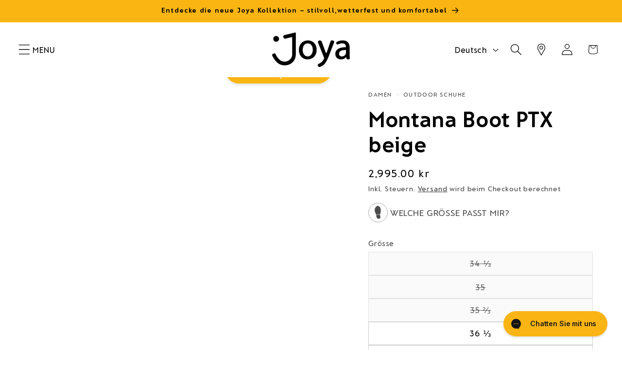

--- FILE ---
content_type: text/html; charset=utf-8
request_url: https://se.joyashoes.swiss/products/montana-boot-ptx-beige
body_size: 61456
content:
<!doctype html>
<html class="js" lang="de">
  <head>
    <meta charset="utf-8">
    <meta http-equiv="X-UA-Compatible" content="IE=edge">
    <meta name="viewport" content="width=device-width,initial-scale=1">
    <meta name="theme-color" content="">
    <link rel="canonical" href="https://se.joyashoes.swiss/products/montana-boot-ptx-beige"><link rel="icon" type="image/png" href="//se.joyashoes.swiss/cdn/shop/files/joyafavicon.png?crop=center&height=32&v=1613753209&width=32"><title>
      Montana Boot PTX beige
 &ndash; Joya Schuhe Schweiz</title>

    
      <meta name="description" content="Wasserabweisende Outdoor-Schnürstiefel. Weich gepolsterter Schaftrand und Kragen für mehr Komfort. Mit Joya Active Sohlentechnologie, die eine ideale Kombination aus Dämpfung, Rückfederung und Stabilität garantiert. Für dynamische Menschen, die Wert auf Komfort während der Aktivität und Funktionalität an jedem Ort lege">
    

    

<meta property="og:site_name" content="Joya Schuhe Schweiz">
<meta property="og:url" content="https://se.joyashoes.swiss/products/montana-boot-ptx-beige">
<meta property="og:title" content="Montana Boot PTX beige">
<meta property="og:type" content="product">
<meta property="og:description" content="Wasserabweisende Outdoor-Schnürstiefel. Weich gepolsterter Schaftrand und Kragen für mehr Komfort. Mit Joya Active Sohlentechnologie, die eine ideale Kombination aus Dämpfung, Rückfederung und Stabilität garantiert. Für dynamische Menschen, die Wert auf Komfort während der Aktivität und Funktionalität an jedem Ort lege"><meta property="og:image" content="http://se.joyashoes.swiss/cdn/shop/files/65c4e80879b71JY024A_Montana_Boot_PTX_Beige_a_881b52a8-c0d6-418e-8fa7-15d9e7b50b8e.png?v=1767004452">
  <meta property="og:image:secure_url" content="https://se.joyashoes.swiss/cdn/shop/files/65c4e80879b71JY024A_Montana_Boot_PTX_Beige_a_881b52a8-c0d6-418e-8fa7-15d9e7b50b8e.png?v=1767004452">
  <meta property="og:image:width" content="2000">
  <meta property="og:image:height" content="1177"><meta property="og:price:amount" content="2,995.00">
  <meta property="og:price:currency" content="SEK"><meta name="twitter:card" content="summary_large_image">
<meta name="twitter:title" content="Montana Boot PTX beige">
<meta name="twitter:description" content="Wasserabweisende Outdoor-Schnürstiefel. Weich gepolsterter Schaftrand und Kragen für mehr Komfort. Mit Joya Active Sohlentechnologie, die eine ideale Kombination aus Dämpfung, Rückfederung und Stabilität garantiert. Für dynamische Menschen, die Wert auf Komfort während der Aktivität und Funktionalität an jedem Ort lege">


    <script src="//se.joyashoes.swiss/cdn/shop/t/16/assets/constants.js?v=132983761750457495441741621735" defer="defer"></script>
    <script src="//se.joyashoes.swiss/cdn/shop/t/16/assets/pubsub.js?v=25310214064522200911741621735" defer="defer"></script>
    <script src="//se.joyashoes.swiss/cdn/shop/t/16/assets/global.js?v=110377981305864958061750403209" defer="defer"></script>
    <script src="//se.joyashoes.swiss/cdn/shop/t/16/assets/details-disclosure.js?v=13653116266235556501741621734" defer="defer"></script>
    <script src="//se.joyashoes.swiss/cdn/shop/t/16/assets/details-modal.js?v=25581673532751508451741621734" defer="defer"></script>
    <script src="//se.joyashoes.swiss/cdn/shop/t/16/assets/search-form.js?v=133129549252120666541741621734" defer="defer"></script><script src="//se.joyashoes.swiss/cdn/shop/t/16/assets/animations.js?v=88693664871331136111741621734" defer="defer"></script><script>window.performance && window.performance.mark && window.performance.mark('shopify.content_for_header.start');</script><meta name="google-site-verification" content="W1ElLLTXrBTPshGbX5sVwsLB4fgHbJzThHypqLD3Yw0">
<meta name="facebook-domain-verification" content="y4vyh2fr9n689p6caxzax7f3cdje9s">
<meta name="facebook-domain-verification" content="tqjbr3xbqri20l8ykh2g8hy3855kbg">
<meta id="shopify-digital-wallet" name="shopify-digital-wallet" content="/29953261627/digital_wallets/dialog">
<meta name="shopify-checkout-api-token" content="e036c0776eb6c42a2efd2e121511b90b">
<meta id="in-context-paypal-metadata" data-shop-id="29953261627" data-venmo-supported="false" data-environment="production" data-locale="de_DE" data-paypal-v4="true" data-currency="SEK">
<link rel="alternate" hreflang="x-default" href="https://ch.joyashoes.swiss/products/montana-boot-ptx-beige">
<link rel="alternate" hreflang="de-CH" href="https://ch.joyashoes.swiss/products/montana-boot-ptx-beige">
<link rel="alternate" hreflang="fr-CH" href="https://ch.joyashoes.swiss/fr/products/montana-boot-ptx-beige">
<link rel="alternate" hreflang="it-CH" href="https://ch.joyashoes.swiss/it/products/montana-boot-ptx-beige">
<link rel="alternate" hreflang="es-CH" href="https://ch.joyashoes.swiss/es/products/montana-boot-ptx-beige">
<link rel="alternate" hreflang="en-CH" href="https://ch.joyashoes.swiss/en/products/montana-boot-ptx-beige">
<link rel="alternate" hreflang="de-AT" href="https://eu.joyashoes.swiss/products/montana-boot-ptx-beige">
<link rel="alternate" hreflang="fr-AT" href="https://eu.joyashoes.swiss/fr/products/montana-boot-ptx-beige">
<link rel="alternate" hreflang="it-AT" href="https://eu.joyashoes.swiss/it/products/montana-boot-ptx-beige">
<link rel="alternate" hreflang="es-AT" href="https://eu.joyashoes.swiss/es/products/montana-boot-ptx-beige">
<link rel="alternate" hreflang="en-AT" href="https://eu.joyashoes.swiss/en/products/montana-boot-ptx-beige">
<link rel="alternate" hreflang="de-BE" href="https://eu.joyashoes.swiss/products/montana-boot-ptx-beige">
<link rel="alternate" hreflang="fr-BE" href="https://eu.joyashoes.swiss/fr/products/montana-boot-ptx-beige">
<link rel="alternate" hreflang="it-BE" href="https://eu.joyashoes.swiss/it/products/montana-boot-ptx-beige">
<link rel="alternate" hreflang="es-BE" href="https://eu.joyashoes.swiss/es/products/montana-boot-ptx-beige">
<link rel="alternate" hreflang="en-BE" href="https://eu.joyashoes.swiss/en/products/montana-boot-ptx-beige">
<link rel="alternate" hreflang="de-BG" href="https://eu.joyashoes.swiss/products/montana-boot-ptx-beige">
<link rel="alternate" hreflang="fr-BG" href="https://eu.joyashoes.swiss/fr/products/montana-boot-ptx-beige">
<link rel="alternate" hreflang="it-BG" href="https://eu.joyashoes.swiss/it/products/montana-boot-ptx-beige">
<link rel="alternate" hreflang="es-BG" href="https://eu.joyashoes.swiss/es/products/montana-boot-ptx-beige">
<link rel="alternate" hreflang="en-BG" href="https://eu.joyashoes.swiss/en/products/montana-boot-ptx-beige">
<link rel="alternate" hreflang="de-CY" href="https://eu.joyashoes.swiss/products/montana-boot-ptx-beige">
<link rel="alternate" hreflang="fr-CY" href="https://eu.joyashoes.swiss/fr/products/montana-boot-ptx-beige">
<link rel="alternate" hreflang="it-CY" href="https://eu.joyashoes.swiss/it/products/montana-boot-ptx-beige">
<link rel="alternate" hreflang="es-CY" href="https://eu.joyashoes.swiss/es/products/montana-boot-ptx-beige">
<link rel="alternate" hreflang="en-CY" href="https://eu.joyashoes.swiss/en/products/montana-boot-ptx-beige">
<link rel="alternate" hreflang="de-CZ" href="https://eu.joyashoes.swiss/products/montana-boot-ptx-beige">
<link rel="alternate" hreflang="fr-CZ" href="https://eu.joyashoes.swiss/fr/products/montana-boot-ptx-beige">
<link rel="alternate" hreflang="it-CZ" href="https://eu.joyashoes.swiss/it/products/montana-boot-ptx-beige">
<link rel="alternate" hreflang="es-CZ" href="https://eu.joyashoes.swiss/es/products/montana-boot-ptx-beige">
<link rel="alternate" hreflang="en-CZ" href="https://eu.joyashoes.swiss/en/products/montana-boot-ptx-beige">
<link rel="alternate" hreflang="de-DE" href="https://eu.joyashoes.swiss/products/montana-boot-ptx-beige">
<link rel="alternate" hreflang="fr-DE" href="https://eu.joyashoes.swiss/fr/products/montana-boot-ptx-beige">
<link rel="alternate" hreflang="it-DE" href="https://eu.joyashoes.swiss/it/products/montana-boot-ptx-beige">
<link rel="alternate" hreflang="es-DE" href="https://eu.joyashoes.swiss/es/products/montana-boot-ptx-beige">
<link rel="alternate" hreflang="en-DE" href="https://eu.joyashoes.swiss/en/products/montana-boot-ptx-beige">
<link rel="alternate" hreflang="de-DK" href="https://eu.joyashoes.swiss/products/montana-boot-ptx-beige">
<link rel="alternate" hreflang="fr-DK" href="https://eu.joyashoes.swiss/fr/products/montana-boot-ptx-beige">
<link rel="alternate" hreflang="it-DK" href="https://eu.joyashoes.swiss/it/products/montana-boot-ptx-beige">
<link rel="alternate" hreflang="es-DK" href="https://eu.joyashoes.swiss/es/products/montana-boot-ptx-beige">
<link rel="alternate" hreflang="en-DK" href="https://eu.joyashoes.swiss/en/products/montana-boot-ptx-beige">
<link rel="alternate" hreflang="de-EE" href="https://eu.joyashoes.swiss/products/montana-boot-ptx-beige">
<link rel="alternate" hreflang="fr-EE" href="https://eu.joyashoes.swiss/fr/products/montana-boot-ptx-beige">
<link rel="alternate" hreflang="it-EE" href="https://eu.joyashoes.swiss/it/products/montana-boot-ptx-beige">
<link rel="alternate" hreflang="es-EE" href="https://eu.joyashoes.swiss/es/products/montana-boot-ptx-beige">
<link rel="alternate" hreflang="en-EE" href="https://eu.joyashoes.swiss/en/products/montana-boot-ptx-beige">
<link rel="alternate" hreflang="de-ES" href="https://eu.joyashoes.swiss/products/montana-boot-ptx-beige">
<link rel="alternate" hreflang="fr-ES" href="https://eu.joyashoes.swiss/fr/products/montana-boot-ptx-beige">
<link rel="alternate" hreflang="it-ES" href="https://eu.joyashoes.swiss/it/products/montana-boot-ptx-beige">
<link rel="alternate" hreflang="es-ES" href="https://eu.joyashoes.swiss/es/products/montana-boot-ptx-beige">
<link rel="alternate" hreflang="en-ES" href="https://eu.joyashoes.swiss/en/products/montana-boot-ptx-beige">
<link rel="alternate" hreflang="de-FI" href="https://eu.joyashoes.swiss/products/montana-boot-ptx-beige">
<link rel="alternate" hreflang="fr-FI" href="https://eu.joyashoes.swiss/fr/products/montana-boot-ptx-beige">
<link rel="alternate" hreflang="it-FI" href="https://eu.joyashoes.swiss/it/products/montana-boot-ptx-beige">
<link rel="alternate" hreflang="es-FI" href="https://eu.joyashoes.swiss/es/products/montana-boot-ptx-beige">
<link rel="alternate" hreflang="en-FI" href="https://eu.joyashoes.swiss/en/products/montana-boot-ptx-beige">
<link rel="alternate" hreflang="de-FR" href="https://eu.joyashoes.swiss/products/montana-boot-ptx-beige">
<link rel="alternate" hreflang="fr-FR" href="https://eu.joyashoes.swiss/fr/products/montana-boot-ptx-beige">
<link rel="alternate" hreflang="it-FR" href="https://eu.joyashoes.swiss/it/products/montana-boot-ptx-beige">
<link rel="alternate" hreflang="es-FR" href="https://eu.joyashoes.swiss/es/products/montana-boot-ptx-beige">
<link rel="alternate" hreflang="en-FR" href="https://eu.joyashoes.swiss/en/products/montana-boot-ptx-beige">
<link rel="alternate" hreflang="de-GR" href="https://eu.joyashoes.swiss/products/montana-boot-ptx-beige">
<link rel="alternate" hreflang="fr-GR" href="https://eu.joyashoes.swiss/fr/products/montana-boot-ptx-beige">
<link rel="alternate" hreflang="it-GR" href="https://eu.joyashoes.swiss/it/products/montana-boot-ptx-beige">
<link rel="alternate" hreflang="es-GR" href="https://eu.joyashoes.swiss/es/products/montana-boot-ptx-beige">
<link rel="alternate" hreflang="en-GR" href="https://eu.joyashoes.swiss/en/products/montana-boot-ptx-beige">
<link rel="alternate" hreflang="de-HR" href="https://eu.joyashoes.swiss/products/montana-boot-ptx-beige">
<link rel="alternate" hreflang="fr-HR" href="https://eu.joyashoes.swiss/fr/products/montana-boot-ptx-beige">
<link rel="alternate" hreflang="it-HR" href="https://eu.joyashoes.swiss/it/products/montana-boot-ptx-beige">
<link rel="alternate" hreflang="es-HR" href="https://eu.joyashoes.swiss/es/products/montana-boot-ptx-beige">
<link rel="alternate" hreflang="en-HR" href="https://eu.joyashoes.swiss/en/products/montana-boot-ptx-beige">
<link rel="alternate" hreflang="de-HU" href="https://eu.joyashoes.swiss/products/montana-boot-ptx-beige">
<link rel="alternate" hreflang="fr-HU" href="https://eu.joyashoes.swiss/fr/products/montana-boot-ptx-beige">
<link rel="alternate" hreflang="it-HU" href="https://eu.joyashoes.swiss/it/products/montana-boot-ptx-beige">
<link rel="alternate" hreflang="es-HU" href="https://eu.joyashoes.swiss/es/products/montana-boot-ptx-beige">
<link rel="alternate" hreflang="en-HU" href="https://eu.joyashoes.swiss/en/products/montana-boot-ptx-beige">
<link rel="alternate" hreflang="de-IE" href="https://eu.joyashoes.swiss/products/montana-boot-ptx-beige">
<link rel="alternate" hreflang="fr-IE" href="https://eu.joyashoes.swiss/fr/products/montana-boot-ptx-beige">
<link rel="alternate" hreflang="it-IE" href="https://eu.joyashoes.swiss/it/products/montana-boot-ptx-beige">
<link rel="alternate" hreflang="es-IE" href="https://eu.joyashoes.swiss/es/products/montana-boot-ptx-beige">
<link rel="alternate" hreflang="en-IE" href="https://eu.joyashoes.swiss/en/products/montana-boot-ptx-beige">
<link rel="alternate" hreflang="de-IT" href="https://eu.joyashoes.swiss/products/montana-boot-ptx-beige">
<link rel="alternate" hreflang="fr-IT" href="https://eu.joyashoes.swiss/fr/products/montana-boot-ptx-beige">
<link rel="alternate" hreflang="it-IT" href="https://eu.joyashoes.swiss/it/products/montana-boot-ptx-beige">
<link rel="alternate" hreflang="es-IT" href="https://eu.joyashoes.swiss/es/products/montana-boot-ptx-beige">
<link rel="alternate" hreflang="en-IT" href="https://eu.joyashoes.swiss/en/products/montana-boot-ptx-beige">
<link rel="alternate" hreflang="de-LT" href="https://eu.joyashoes.swiss/products/montana-boot-ptx-beige">
<link rel="alternate" hreflang="fr-LT" href="https://eu.joyashoes.swiss/fr/products/montana-boot-ptx-beige">
<link rel="alternate" hreflang="it-LT" href="https://eu.joyashoes.swiss/it/products/montana-boot-ptx-beige">
<link rel="alternate" hreflang="es-LT" href="https://eu.joyashoes.swiss/es/products/montana-boot-ptx-beige">
<link rel="alternate" hreflang="en-LT" href="https://eu.joyashoes.swiss/en/products/montana-boot-ptx-beige">
<link rel="alternate" hreflang="de-LU" href="https://eu.joyashoes.swiss/products/montana-boot-ptx-beige">
<link rel="alternate" hreflang="fr-LU" href="https://eu.joyashoes.swiss/fr/products/montana-boot-ptx-beige">
<link rel="alternate" hreflang="it-LU" href="https://eu.joyashoes.swiss/it/products/montana-boot-ptx-beige">
<link rel="alternate" hreflang="es-LU" href="https://eu.joyashoes.swiss/es/products/montana-boot-ptx-beige">
<link rel="alternate" hreflang="en-LU" href="https://eu.joyashoes.swiss/en/products/montana-boot-ptx-beige">
<link rel="alternate" hreflang="de-LV" href="https://eu.joyashoes.swiss/products/montana-boot-ptx-beige">
<link rel="alternate" hreflang="fr-LV" href="https://eu.joyashoes.swiss/fr/products/montana-boot-ptx-beige">
<link rel="alternate" hreflang="it-LV" href="https://eu.joyashoes.swiss/it/products/montana-boot-ptx-beige">
<link rel="alternate" hreflang="es-LV" href="https://eu.joyashoes.swiss/es/products/montana-boot-ptx-beige">
<link rel="alternate" hreflang="en-LV" href="https://eu.joyashoes.swiss/en/products/montana-boot-ptx-beige">
<link rel="alternate" hreflang="de-MT" href="https://eu.joyashoes.swiss/products/montana-boot-ptx-beige">
<link rel="alternate" hreflang="fr-MT" href="https://eu.joyashoes.swiss/fr/products/montana-boot-ptx-beige">
<link rel="alternate" hreflang="it-MT" href="https://eu.joyashoes.swiss/it/products/montana-boot-ptx-beige">
<link rel="alternate" hreflang="es-MT" href="https://eu.joyashoes.swiss/es/products/montana-boot-ptx-beige">
<link rel="alternate" hreflang="en-MT" href="https://eu.joyashoes.swiss/en/products/montana-boot-ptx-beige">
<link rel="alternate" hreflang="de-NL" href="https://eu.joyashoes.swiss/products/montana-boot-ptx-beige">
<link rel="alternate" hreflang="fr-NL" href="https://eu.joyashoes.swiss/fr/products/montana-boot-ptx-beige">
<link rel="alternate" hreflang="it-NL" href="https://eu.joyashoes.swiss/it/products/montana-boot-ptx-beige">
<link rel="alternate" hreflang="es-NL" href="https://eu.joyashoes.swiss/es/products/montana-boot-ptx-beige">
<link rel="alternate" hreflang="en-NL" href="https://eu.joyashoes.swiss/en/products/montana-boot-ptx-beige">
<link rel="alternate" hreflang="de-PL" href="https://eu.joyashoes.swiss/products/montana-boot-ptx-beige">
<link rel="alternate" hreflang="fr-PL" href="https://eu.joyashoes.swiss/fr/products/montana-boot-ptx-beige">
<link rel="alternate" hreflang="it-PL" href="https://eu.joyashoes.swiss/it/products/montana-boot-ptx-beige">
<link rel="alternate" hreflang="es-PL" href="https://eu.joyashoes.swiss/es/products/montana-boot-ptx-beige">
<link rel="alternate" hreflang="en-PL" href="https://eu.joyashoes.swiss/en/products/montana-boot-ptx-beige">
<link rel="alternate" hreflang="de-PT" href="https://eu.joyashoes.swiss/products/montana-boot-ptx-beige">
<link rel="alternate" hreflang="fr-PT" href="https://eu.joyashoes.swiss/fr/products/montana-boot-ptx-beige">
<link rel="alternate" hreflang="it-PT" href="https://eu.joyashoes.swiss/it/products/montana-boot-ptx-beige">
<link rel="alternate" hreflang="es-PT" href="https://eu.joyashoes.swiss/es/products/montana-boot-ptx-beige">
<link rel="alternate" hreflang="en-PT" href="https://eu.joyashoes.swiss/en/products/montana-boot-ptx-beige">
<link rel="alternate" hreflang="de-RO" href="https://eu.joyashoes.swiss/products/montana-boot-ptx-beige">
<link rel="alternate" hreflang="fr-RO" href="https://eu.joyashoes.swiss/fr/products/montana-boot-ptx-beige">
<link rel="alternate" hreflang="it-RO" href="https://eu.joyashoes.swiss/it/products/montana-boot-ptx-beige">
<link rel="alternate" hreflang="es-RO" href="https://eu.joyashoes.swiss/es/products/montana-boot-ptx-beige">
<link rel="alternate" hreflang="en-RO" href="https://eu.joyashoes.swiss/en/products/montana-boot-ptx-beige">
<link rel="alternate" hreflang="de-SI" href="https://eu.joyashoes.swiss/products/montana-boot-ptx-beige">
<link rel="alternate" hreflang="fr-SI" href="https://eu.joyashoes.swiss/fr/products/montana-boot-ptx-beige">
<link rel="alternate" hreflang="it-SI" href="https://eu.joyashoes.swiss/it/products/montana-boot-ptx-beige">
<link rel="alternate" hreflang="es-SI" href="https://eu.joyashoes.swiss/es/products/montana-boot-ptx-beige">
<link rel="alternate" hreflang="en-SI" href="https://eu.joyashoes.swiss/en/products/montana-boot-ptx-beige">
<link rel="alternate" hreflang="de-SK" href="https://eu.joyashoes.swiss/products/montana-boot-ptx-beige">
<link rel="alternate" hreflang="fr-SK" href="https://eu.joyashoes.swiss/fr/products/montana-boot-ptx-beige">
<link rel="alternate" hreflang="it-SK" href="https://eu.joyashoes.swiss/it/products/montana-boot-ptx-beige">
<link rel="alternate" hreflang="es-SK" href="https://eu.joyashoes.swiss/es/products/montana-boot-ptx-beige">
<link rel="alternate" hreflang="en-SK" href="https://eu.joyashoes.swiss/en/products/montana-boot-ptx-beige">
<link rel="alternate" hreflang="de-KR" href="https://kr.joyashoes.swiss/products/montana-boot-ptx-beige">
<link rel="alternate" hreflang="en-KR" href="https://kr.joyashoes.swiss/en/products/montana-boot-ptx-beige">
<link rel="alternate" hreflang="de-SE" href="https://se.joyashoes.swiss/products/montana-boot-ptx-beige">
<link rel="alternate" hreflang="fr-SE" href="https://se.joyashoes.swiss/fr/products/montana-boot-ptx-beige">
<link rel="alternate" hreflang="it-SE" href="https://se.joyashoes.swiss/it/products/montana-boot-ptx-beige">
<link rel="alternate" hreflang="es-SE" href="https://se.joyashoes.swiss/es/products/montana-boot-ptx-beige">
<link rel="alternate" hreflang="en-SE" href="https://se.joyashoes.swiss/en/products/montana-boot-ptx-beige">
<link rel="alternate" hreflang="de-GB" href="https://uk.joyashoes.swiss/products/montana-boot-ptx-beige">
<link rel="alternate" hreflang="en-GB" href="https://uk.joyashoes.swiss/en/products/montana-boot-ptx-beige">
<link rel="alternate" hreflang="de-US" href="https://us.joyashoes.swiss/products/montana-boot-ptx-beige">
<link rel="alternate" hreflang="en-US" href="https://us.joyashoes.swiss/en/products/montana-boot-ptx-beige">
<link rel="alternate" type="application/json+oembed" href="https://se.joyashoes.swiss/products/montana-boot-ptx-beige.oembed">
<script async="async" src="/checkouts/internal/preloads.js?locale=de-SE"></script>
<script id="shopify-features" type="application/json">{"accessToken":"e036c0776eb6c42a2efd2e121511b90b","betas":["rich-media-storefront-analytics"],"domain":"se.joyashoes.swiss","predictiveSearch":true,"shopId":29953261627,"locale":"de"}</script>
<script>var Shopify = Shopify || {};
Shopify.shop = "joyashop-ch.myshopify.com";
Shopify.locale = "de";
Shopify.currency = {"active":"SEK","rate":"11.7332985"};
Shopify.country = "SE";
Shopify.theme = {"name":"kyb-shopify-theme\/ch.joyashoes.swiss","id":178503942527,"schema_name":"Dawn","schema_version":"15.3.0","theme_store_id":null,"role":"main"};
Shopify.theme.handle = "null";
Shopify.theme.style = {"id":null,"handle":null};
Shopify.cdnHost = "se.joyashoes.swiss/cdn";
Shopify.routes = Shopify.routes || {};
Shopify.routes.root = "/";</script>
<script type="module">!function(o){(o.Shopify=o.Shopify||{}).modules=!0}(window);</script>
<script>!function(o){function n(){var o=[];function n(){o.push(Array.prototype.slice.apply(arguments))}return n.q=o,n}var t=o.Shopify=o.Shopify||{};t.loadFeatures=n(),t.autoloadFeatures=n()}(window);</script>
<script id="shop-js-analytics" type="application/json">{"pageType":"product"}</script>
<script defer="defer" async type="module" src="//se.joyashoes.swiss/cdn/shopifycloud/shop-js/modules/v2/client.init-shop-cart-sync_HUjMWWU5.de.esm.js"></script>
<script defer="defer" async type="module" src="//se.joyashoes.swiss/cdn/shopifycloud/shop-js/modules/v2/chunk.common_QpfDqRK1.esm.js"></script>
<script type="module">
  await import("//se.joyashoes.swiss/cdn/shopifycloud/shop-js/modules/v2/client.init-shop-cart-sync_HUjMWWU5.de.esm.js");
await import("//se.joyashoes.swiss/cdn/shopifycloud/shop-js/modules/v2/chunk.common_QpfDqRK1.esm.js");

  window.Shopify.SignInWithShop?.initShopCartSync?.({"fedCMEnabled":true,"windoidEnabled":true});

</script>
<script>(function() {
  var isLoaded = false;
  function asyncLoad() {
    if (isLoaded) return;
    isLoaded = true;
    var urls = ["https:\/\/cdn.weglot.com\/weglot_script_tag.js?shop=joyashop-ch.myshopify.com","https:\/\/static.affiliatly.com\/shopify\/v3\/shopify.js?affiliatly_code=AF-1041302\u0026shop=joyashop-ch.myshopify.com","https:\/\/cdn-widgetsrepository.yotpo.com\/v1\/loader\/eC6wsAYeEPAHb114h5C6mSuzKR4p66lWfm50GblN?shop=joyashop-ch.myshopify.com","https:\/\/config.gorgias.chat\/bundle-loader\/01H8Y6NJ2R55ATPD7PFKXVEW2V?source=shopify1click\u0026shop=joyashop-ch.myshopify.com","https:\/\/searchanise-ef84.kxcdn.com\/widgets\/shopify\/init.js?a=4f0Q9a5B5i\u0026shop=joyashop-ch.myshopify.com","https:\/\/cdn.9gtb.com\/loader.js?g_cvt_id=bc7c133f-03b5-493a-93a6-ef8afa10bdac\u0026shop=joyashop-ch.myshopify.com"];
    for (var i = 0; i < urls.length; i++) {
      var s = document.createElement('script');
      s.type = 'text/javascript';
      s.async = true;
      s.src = urls[i];
      var x = document.getElementsByTagName('script')[0];
      x.parentNode.insertBefore(s, x);
    }
  };
  if(window.attachEvent) {
    window.attachEvent('onload', asyncLoad);
  } else {
    window.addEventListener('load', asyncLoad, false);
  }
})();</script>
<script id="__st">var __st={"a":29953261627,"offset":3600,"reqid":"878e5d6a-bb33-4f88-ad99-cafcf79a410e-1768836542","pageurl":"se.joyashoes.swiss\/products\/montana-boot-ptx-beige","u":"e8d39770d9c1","p":"product","rtyp":"product","rid":7188028293179};</script>
<script>window.ShopifyPaypalV4VisibilityTracking = true;</script>
<script id="captcha-bootstrap">!function(){'use strict';const t='contact',e='account',n='new_comment',o=[[t,t],['blogs',n],['comments',n],[t,'customer']],c=[[e,'customer_login'],[e,'guest_login'],[e,'recover_customer_password'],[e,'create_customer']],r=t=>t.map((([t,e])=>`form[action*='/${t}']:not([data-nocaptcha='true']) input[name='form_type'][value='${e}']`)).join(','),a=t=>()=>t?[...document.querySelectorAll(t)].map((t=>t.form)):[];function s(){const t=[...o],e=r(t);return a(e)}const i='password',u='form_key',d=['recaptcha-v3-token','g-recaptcha-response','h-captcha-response',i],f=()=>{try{return window.sessionStorage}catch{return}},m='__shopify_v',_=t=>t.elements[u];function p(t,e,n=!1){try{const o=window.sessionStorage,c=JSON.parse(o.getItem(e)),{data:r}=function(t){const{data:e,action:n}=t;return t[m]||n?{data:e,action:n}:{data:t,action:n}}(c);for(const[e,n]of Object.entries(r))t.elements[e]&&(t.elements[e].value=n);n&&o.removeItem(e)}catch(o){console.error('form repopulation failed',{error:o})}}const l='form_type',E='cptcha';function T(t){t.dataset[E]=!0}const w=window,h=w.document,L='Shopify',v='ce_forms',y='captcha';let A=!1;((t,e)=>{const n=(g='f06e6c50-85a8-45c8-87d0-21a2b65856fe',I='https://cdn.shopify.com/shopifycloud/storefront-forms-hcaptcha/ce_storefront_forms_captcha_hcaptcha.v1.5.2.iife.js',D={infoText:'Durch hCaptcha geschützt',privacyText:'Datenschutz',termsText:'Allgemeine Geschäftsbedingungen'},(t,e,n)=>{const o=w[L][v],c=o.bindForm;if(c)return c(t,g,e,D).then(n);var r;o.q.push([[t,g,e,D],n]),r=I,A||(h.body.append(Object.assign(h.createElement('script'),{id:'captcha-provider',async:!0,src:r})),A=!0)});var g,I,D;w[L]=w[L]||{},w[L][v]=w[L][v]||{},w[L][v].q=[],w[L][y]=w[L][y]||{},w[L][y].protect=function(t,e){n(t,void 0,e),T(t)},Object.freeze(w[L][y]),function(t,e,n,w,h,L){const[v,y,A,g]=function(t,e,n){const i=e?o:[],u=t?c:[],d=[...i,...u],f=r(d),m=r(i),_=r(d.filter((([t,e])=>n.includes(e))));return[a(f),a(m),a(_),s()]}(w,h,L),I=t=>{const e=t.target;return e instanceof HTMLFormElement?e:e&&e.form},D=t=>v().includes(t);t.addEventListener('submit',(t=>{const e=I(t);if(!e)return;const n=D(e)&&!e.dataset.hcaptchaBound&&!e.dataset.recaptchaBound,o=_(e),c=g().includes(e)&&(!o||!o.value);(n||c)&&t.preventDefault(),c&&!n&&(function(t){try{if(!f())return;!function(t){const e=f();if(!e)return;const n=_(t);if(!n)return;const o=n.value;o&&e.removeItem(o)}(t);const e=Array.from(Array(32),(()=>Math.random().toString(36)[2])).join('');!function(t,e){_(t)||t.append(Object.assign(document.createElement('input'),{type:'hidden',name:u})),t.elements[u].value=e}(t,e),function(t,e){const n=f();if(!n)return;const o=[...t.querySelectorAll(`input[type='${i}']`)].map((({name:t})=>t)),c=[...d,...o],r={};for(const[a,s]of new FormData(t).entries())c.includes(a)||(r[a]=s);n.setItem(e,JSON.stringify({[m]:1,action:t.action,data:r}))}(t,e)}catch(e){console.error('failed to persist form',e)}}(e),e.submit())}));const S=(t,e)=>{t&&!t.dataset[E]&&(n(t,e.some((e=>e===t))),T(t))};for(const o of['focusin','change'])t.addEventListener(o,(t=>{const e=I(t);D(e)&&S(e,y())}));const B=e.get('form_key'),M=e.get(l),P=B&&M;t.addEventListener('DOMContentLoaded',(()=>{const t=y();if(P)for(const e of t)e.elements[l].value===M&&p(e,B);[...new Set([...A(),...v().filter((t=>'true'===t.dataset.shopifyCaptcha))])].forEach((e=>S(e,t)))}))}(h,new URLSearchParams(w.location.search),n,t,e,['guest_login'])})(!0,!0)}();</script>
<script integrity="sha256-4kQ18oKyAcykRKYeNunJcIwy7WH5gtpwJnB7kiuLZ1E=" data-source-attribution="shopify.loadfeatures" defer="defer" src="//se.joyashoes.swiss/cdn/shopifycloud/storefront/assets/storefront/load_feature-a0a9edcb.js" crossorigin="anonymous"></script>
<script data-source-attribution="shopify.dynamic_checkout.dynamic.init">var Shopify=Shopify||{};Shopify.PaymentButton=Shopify.PaymentButton||{isStorefrontPortableWallets:!0,init:function(){window.Shopify.PaymentButton.init=function(){};var t=document.createElement("script");t.src="https://se.joyashoes.swiss/cdn/shopifycloud/portable-wallets/latest/portable-wallets.de.js",t.type="module",document.head.appendChild(t)}};
</script>
<script data-source-attribution="shopify.dynamic_checkout.buyer_consent">
  function portableWalletsHideBuyerConsent(e){var t=document.getElementById("shopify-buyer-consent"),n=document.getElementById("shopify-subscription-policy-button");t&&n&&(t.classList.add("hidden"),t.setAttribute("aria-hidden","true"),n.removeEventListener("click",e))}function portableWalletsShowBuyerConsent(e){var t=document.getElementById("shopify-buyer-consent"),n=document.getElementById("shopify-subscription-policy-button");t&&n&&(t.classList.remove("hidden"),t.removeAttribute("aria-hidden"),n.addEventListener("click",e))}window.Shopify?.PaymentButton&&(window.Shopify.PaymentButton.hideBuyerConsent=portableWalletsHideBuyerConsent,window.Shopify.PaymentButton.showBuyerConsent=portableWalletsShowBuyerConsent);
</script>
<script data-source-attribution="shopify.dynamic_checkout.cart.bootstrap">document.addEventListener("DOMContentLoaded",(function(){function t(){return document.querySelector("shopify-accelerated-checkout-cart, shopify-accelerated-checkout")}if(t())Shopify.PaymentButton.init();else{new MutationObserver((function(e,n){t()&&(Shopify.PaymentButton.init(),n.disconnect())})).observe(document.body,{childList:!0,subtree:!0})}}));
</script>
<script id='scb4127' type='text/javascript' async='' src='https://se.joyashoes.swiss/cdn/shopifycloud/privacy-banner/storefront-banner.js'></script><link id="shopify-accelerated-checkout-styles" rel="stylesheet" media="screen" href="https://se.joyashoes.swiss/cdn/shopifycloud/portable-wallets/latest/accelerated-checkout-backwards-compat.css" crossorigin="anonymous">
<style id="shopify-accelerated-checkout-cart">
        #shopify-buyer-consent {
  margin-top: 1em;
  display: inline-block;
  width: 100%;
}

#shopify-buyer-consent.hidden {
  display: none;
}

#shopify-subscription-policy-button {
  background: none;
  border: none;
  padding: 0;
  text-decoration: underline;
  font-size: inherit;
  cursor: pointer;
}

#shopify-subscription-policy-button::before {
  box-shadow: none;
}

      </style>
<script id="sections-script" data-sections="header" defer="defer" src="//se.joyashoes.swiss/cdn/shop/t/16/compiled_assets/scripts.js?10548"></script>
<script>window.performance && window.performance.mark && window.performance.mark('shopify.content_for_header.end');</script>


    <style data-shopify>
      
      
      
      
      
      
      @font-face {
        font-family: 'Roboto Flex';
        src: url("//se.joyashoes.swiss/cdn/shop/t/16/assets/Roboto-Flex.woff2?v=126375414879482587091741621734") format("woff2");
        font-display: swap;
        font-stretch: 25% 150%;
        unicode-range: U+0000-00FF, U+0131, U+0152-0153, U+02BB-02BC, U+02C6, U+02DA, U+02DC, U+0304, U+0308, U+0329, U+2000-206F, U+2074, U+20AC, U+2122, U+2191, U+2193, U+2212, U+2215, U+FEFF, U+FFFD;
      }
      
      @font-face {
        font-family: "Franz Sans";
        src: url("//se.joyashoes.swiss/cdn/shop/t/16/assets/FranzSans-Medium.woff2?v=163530899713558016071741790525") format("woff2");
        font-display: swap;
      }
      @font-face {
        font-family: "Franz Sans Bold";
        src: url("//se.joyashoes.swiss/cdn/shop/t/16/assets/FranzSans-Bold.woff2?v=88431701672494065331741790524") format("woff2");
        font-display: swap;
      }
      @font-face {
        font-family: "Franz Sans Light";
        src: url("//se.joyashoes.swiss/cdn/shop/t/16/assets/FranzSans-Light.woff2?v=62207203123806476721741790525") format("woff2");
        font-display: swap;
      }      
      
      @font-face {
        font-family: "Helvetica Neue";
        src: url("//se.joyashoes.swiss/cdn/shop/t/16/assets/HelveticaNeue.woff2?v=15601906101399295901764856230") format("woff2");
        font-display: swap;
      }
      @font-face {
        font-family: "Helvetica Neue Thin";
        src: url("//se.joyashoes.swiss/cdn/shop/t/16/assets/HelveticaNeueThin.woff2?v=110535421091403578461764856231") format("woff2");
        font-display: swap;
      }
      @font-face {
        font-family: "Agathe";
        src: url("//se.joyashoes.swiss/cdn/shop/t/16/assets/Agathe-40.woff2?v=146621045567245549421764856229") format("woff2");
        font-display: swap;
      }      
      
        :root,
        .color-background-1 {
          --color-background: 255,255,255;
        
          --gradient-background: #ffffff;
        

        

        --color-foreground: 0,0,0;
        --color-background-contrast: 191,191,191;
        --color-shadow: 18,18,18;
        --color-button: 250,181,18;
        --color-button-text: 0,0,0;
        --color-secondary-button: 255,255,255;
        --color-secondary-button-text: 18,18,18;
        --color-link: 18,18,18;
        --color-badge-foreground: 0,0,0;
        --color-badge-background: 255,255,255;
        --color-badge-border: 0,0,0;
        --payment-terms-background-color: rgb(255 255 255);
        --color-kybun-main: 152, 10, 43;
      }
      
        
        .color-background-2 {
          --color-background: 244,244,244;
        
          --gradient-background: #f4f4f4;
        

        

        --color-foreground: 0,0,0;
        --color-background-contrast: 180,180,180;
        --color-shadow: 18,18,18;
        --color-button: 18,18,18;
        --color-button-text: 242,238,236;
        --color-secondary-button: 244,244,244;
        --color-secondary-button-text: 18,18,18;
        --color-link: 18,18,18;
        --color-badge-foreground: 0,0,0;
        --color-badge-background: 244,244,244;
        --color-badge-border: 0,0,0;
        --payment-terms-background-color: rgb(244 244 244);
        --color-kybun-main: 152, 10, 43;
      }
      
        
        .color-inverse {
          --color-background: 136,153,152;
        
          --gradient-background: #889998;
        

        

        --color-foreground: 255,255,255;
        --color-background-contrast: 75,87,86;
        --color-shadow: 18,18,18;
        --color-button: 103,120,118;
        --color-button-text: 255,255,255;
        --color-secondary-button: 136,153,152;
        --color-secondary-button-text: 103,120,118;
        --color-link: 103,120,118;
        --color-badge-foreground: 255,255,255;
        --color-badge-background: 136,153,152;
        --color-badge-border: 255,255,255;
        --payment-terms-background-color: rgb(136 153 152);
        --color-kybun-main: 152, 10, 43;
      }
      
        
        .color-accent-1 {
          --color-background: 250,181,18;
        
          --gradient-background: #fab512;
        

        

        --color-foreground: 255,255,255;
        --color-background-contrast: 138,98,3;
        --color-shadow: 29,29,27;
        --color-button: 255,255,255;
        --color-button-text: 255,255,255;
        --color-secondary-button: 250,181,18;
        --color-secondary-button-text: 255,255,255;
        --color-link: 255,255,255;
        --color-badge-foreground: 255,255,255;
        --color-badge-background: 250,181,18;
        --color-badge-border: 255,255,255;
        --payment-terms-background-color: rgb(250 181 18);
        --color-kybun-main: 152, 10, 43;
      }
      
        
        .color-accent-2 {
          --color-background: 250,221,153;
        
          --gradient-background: #fadd99;
        

        

        --color-foreground: 255,255,255;
        --color-background-contrast: 244,180,31;
        --color-shadow: 18,18,18;
        --color-button: 250,181,18;
        --color-button-text: 0,0,0;
        --color-secondary-button: 250,221,153;
        --color-secondary-button-text: 250,181,18;
        --color-link: 250,181,18;
        --color-badge-foreground: 255,255,255;
        --color-badge-background: 250,221,153;
        --color-badge-border: 255,255,255;
        --payment-terms-background-color: rgb(250 221 153);
        --color-kybun-main: 152, 10, 43;
      }
      
        
        .color-scheme-e8f7cce5-9040-49cc-957e-efbf7d95da5e {
          --color-background: 250,181,18;
        
          --gradient-background: #fab512;
        

        

        --color-foreground: 0,0,0;
        --color-background-contrast: 138,98,3;
        --color-shadow: 0,0,0;
        --color-button: 255,255,255;
        --color-button-text: 255,255,255;
        --color-secondary-button: 250,181,18;
        --color-secondary-button-text: 18,18,18;
        --color-link: 18,18,18;
        --color-badge-foreground: 0,0,0;
        --color-badge-background: 250,181,18;
        --color-badge-border: 0,0,0;
        --payment-terms-background-color: rgb(250 181 18);
        --color-kybun-main: 152, 10, 43;
      }
      
        
        .color-scheme-ad3c78fb-5f3e-4a87-866b-7b249b4186a6 {
          --color-background: 230,11,11;
        
          --gradient-background: #e60b0b;
        

        

        --color-foreground: 255,255,255;
        --color-background-contrast: 108,5,5;
        --color-shadow: 18,18,18;
        --color-button: 250,181,18;
        --color-button-text: 0,0,0;
        --color-secondary-button: 230,11,11;
        --color-secondary-button-text: 18,18,18;
        --color-link: 18,18,18;
        --color-badge-foreground: 255,255,255;
        --color-badge-background: 230,11,11;
        --color-badge-border: 255,255,255;
        --payment-terms-background-color: rgb(230 11 11);
        --color-kybun-main: 152, 10, 43;
      }
      
        
        .color-scheme-372e7de8-80e8-486e-9a30-31e2a93c4d7c {
          --color-background: 29,29,27;
        
          --gradient-background: #1d1d1b;
        

        

        --color-foreground: 255,255,255;
        --color-background-contrast: 42,42,39;
        --color-shadow: 18,18,18;
        --color-button: 250,181,18;
        --color-button-text: 0,0,0;
        --color-secondary-button: 29,29,27;
        --color-secondary-button-text: 18,18,18;
        --color-link: 18,18,18;
        --color-badge-foreground: 255,255,255;
        --color-badge-background: 29,29,27;
        --color-badge-border: 255,255,255;
        --payment-terms-background-color: rgb(29 29 27);
        --color-kybun-main: 152, 10, 43;
      }
      

      body, .color-background-1, .color-background-2, .color-inverse, .color-accent-1, .color-accent-2, .color-scheme-e8f7cce5-9040-49cc-957e-efbf7d95da5e, .color-scheme-ad3c78fb-5f3e-4a87-866b-7b249b4186a6, .color-scheme-372e7de8-80e8-486e-9a30-31e2a93c4d7c {
        color: rgba(var(--color-foreground), 0.75);
        background-color: rgb(var(--color-background));
      }

      :root {
        --font-body-family: "system_ui", -apple-system, 'Segoe UI', Roboto, 'Helvetica Neue', 'Noto Sans', 'Liberation Sans', Arial, sans-serif, 'Apple Color Emoji', 'Segoe UI Emoji', 'Segoe UI Symbol', 'Noto Color Emoji';
        --font-body-style: normal;
        --font-body-weight: 400;
        --font-body-weight-bold: 700;

        --font-heading-family: "system_ui", -apple-system, 'Segoe UI', Roboto, 'Helvetica Neue', 'Noto Sans', 'Liberation Sans', Arial, sans-serif, 'Apple Color Emoji', 'Segoe UI Emoji', 'Segoe UI Symbol', 'Noto Color Emoji';
        --font-heading-style: normal;
        --font-heading-weight: 400;

        --font-body-scale: 1.2;
        --font-heading-scale: 0.9166666666666666;

        --media-padding: px;
        --media-border-opacity: 0.05;
        --media-border-width: 0px;
        --media-radius: 0px;
        --media-shadow-opacity: 0.0;
        --media-shadow-horizontal-offset: 0px;
        --media-shadow-vertical-offset: 4px;
        --media-shadow-blur-radius: 5px;
        --media-shadow-visible: 0;

        --page-width: 160rem;
        --page-width-margin: 0rem;

        --product-card-image-padding: 0.0rem;
        --product-card-corner-radius: 0.0rem;
        --product-card-text-alignment: left;
        --product-card-border-width: 0.0rem;
        --product-card-border-opacity: 0.1;
        --product-card-shadow-opacity: 0.0;
        --product-card-shadow-visible: 0;
        --product-card-shadow-horizontal-offset: 0.0rem;
        --product-card-shadow-vertical-offset: 0.4rem;
        --product-card-shadow-blur-radius: 0.5rem;

        --collection-card-image-padding: 0.0rem;
        --collection-card-corner-radius: 0.0rem;
        --collection-card-text-alignment: left;
        --collection-card-border-width: 0.0rem;
        --collection-card-border-opacity: 0.1;
        --collection-card-shadow-opacity: 0.0;
        --collection-card-shadow-visible: 0;
        --collection-card-shadow-horizontal-offset: 0.0rem;
        --collection-card-shadow-vertical-offset: 0.4rem;
        --collection-card-shadow-blur-radius: 0.5rem;

        --blog-card-image-padding: 0.0rem;
        --blog-card-corner-radius: 0.0rem;
        --blog-card-text-alignment: left;
        --blog-card-border-width: 0.0rem;
        --blog-card-border-opacity: 0.1;
        --blog-card-shadow-opacity: 0.0;
        --blog-card-shadow-visible: 0;
        --blog-card-shadow-horizontal-offset: 0.0rem;
        --blog-card-shadow-vertical-offset: 0.4rem;
        --blog-card-shadow-blur-radius: 0.5rem;

        --badge-corner-radius: 0.0rem;

        --popup-border-width: 1px;
        --popup-border-opacity: 0.1;
        --popup-corner-radius: 0px;
        --popup-shadow-opacity: 0.0;
        --popup-shadow-horizontal-offset: 0px;
        --popup-shadow-vertical-offset: 4px;
        --popup-shadow-blur-radius: 5px;

        --drawer-border-width: 1px;
        --drawer-border-opacity: 0.1;
        --drawer-shadow-opacity: 0.0;
        --drawer-shadow-horizontal-offset: 0px;
        --drawer-shadow-vertical-offset: 4px;
        --drawer-shadow-blur-radius: 5px;

        --spacing-sections-desktop: 16px;
        --spacing-sections-mobile: 16px;

        --grid-desktop-vertical-spacing: 16px;
        --grid-desktop-horizontal-spacing: 16px;
        --grid-mobile-vertical-spacing: 8px;
        --grid-mobile-horizontal-spacing: 8px;

        --text-boxes-border-opacity: 0.1;
        --text-boxes-border-width: 0px;
        --text-boxes-radius: 0px;
        --text-boxes-shadow-opacity: 0.0;
        --text-boxes-shadow-visible: 0;
        --text-boxes-shadow-horizontal-offset: 0px;
        --text-boxes-shadow-vertical-offset: 4px;
        --text-boxes-shadow-blur-radius: 5px;

        --buttons-radius: 40px;
        --buttons-radius-outset: 42px;
        --buttons-border-width: 2px;
        --buttons-border-opacity: 1.0;
        --buttons-shadow-opacity: 0.1;
        --buttons-shadow-visible: 1;
        --buttons-shadow-horizontal-offset: 0px;
        --buttons-shadow-vertical-offset: 4px;
        --buttons-shadow-blur-radius: 5px;
        --buttons-border-offset: 0.3px;

        --inputs-radius: 0px;
        --inputs-border-width: 1px;
        --inputs-border-opacity: 0.55;
        --inputs-shadow-opacity: 0.0;
        --inputs-shadow-horizontal-offset: 0px;
        --inputs-margin-offset: 0px;
        --inputs-shadow-vertical-offset: 4px;
        --inputs-shadow-blur-radius: 5px;
        --inputs-radius-outset: 0px;

        --variant-pills-radius: 0px;
        --variant-pills-border-width: 1px;
        --variant-pills-border-opacity: 0.2;
        --variant-pills-shadow-opacity: 0.0;
        --variant-pills-shadow-horizontal-offset: 0px;
        --variant-pills-shadow-vertical-offset: 6px;
        --variant-pills-shadow-blur-radius: 10px;
      }

      *,
      *::before,
      *::after {
        box-sizing: inherit;
      }

      html {
        box-sizing: border-box;
        font-size: calc(var(--font-body-scale) * 62.5%);
        height: 100%;
      }

      body {
        display: grid;
        grid-template-rows: auto auto 1fr auto;
        grid-template-columns: 100%;
        min-height: 100%;
        margin: 0;
        font-size: 1.5rem;
        letter-spacing: 0.06rem;
        line-height: calc(1 + 0.8 / var(--font-body-scale));
        font-family: var(--font-body-family);
        font-style: var(--font-body-style);
        font-weight: var(--font-body-weight);
      }

      @media screen and (min-width: 750px) {
        body {
          font-size: 1.6rem;
        }
      }</style>

    <!-- Tailwind CSS ============================================== --> 
    <link href="//se.joyashoes.swiss/cdn/shop/t/16/assets/kybun_tailwind.css?v=170256430903236529601768807234" rel="stylesheet" type="text/css" media="all" />
    <link href="//se.joyashoes.swiss/cdn/shop/t/16/assets/base.css?v=75945512476566154801741621733" rel="stylesheet" type="text/css" media="all" />
    <link href="//se.joyashoes.swiss/cdn/shop/t/16/assets/kybun_base.css?v=8663732665857563591764856232" rel="stylesheet" type="text/css" media="all" />
 
    
    <link rel="preload" as="font" href="//se.joyashoes.swiss/cdn/shop/t/16/assets/Roboto-Flex.woff2?v=126375414879482587091741621734" type="font/woff2" crossorigin><link rel="preload" as="font" href="//se.joyashoes.swiss/cdn/shop/t/16/assets/FranzSans-Bold.woff2?v=88431701672494065331741790524" type="font/woff2" crossorigin>
      <link rel="preload" as="font" href="//se.joyashoes.swiss/cdn/shop/t/16/assets/FranzSans-Medium.woff2?v=163530899713558016071741790525" type="font/woff2" crossorigin>
    <link rel="stylesheet" href="//se.joyashoes.swiss/cdn/shop/t/16/assets/component-cart-items.css?v=123238115697927560811741621732" media="print" onload="this.media='all'"><link href="//se.joyashoes.swiss/cdn/shop/t/16/assets/component-cart-drawer.css?v=112801333748515159671741621732" rel="stylesheet" type="text/css" media="all" />
      <link href="//se.joyashoes.swiss/cdn/shop/t/16/assets/component-cart.css?v=164708765130180853531741621732" rel="stylesheet" type="text/css" media="all" />
      <link href="//se.joyashoes.swiss/cdn/shop/t/16/assets/component-totals.css?v=15906652033866631521741621733" rel="stylesheet" type="text/css" media="all" />
      <link href="//se.joyashoes.swiss/cdn/shop/t/16/assets/component-price.css?v=70172745017360139101741621736" rel="stylesheet" type="text/css" media="all" />
      <link href="//se.joyashoes.swiss/cdn/shop/t/16/assets/component-discounts.css?v=152760482443307489271741621736" rel="stylesheet" type="text/css" media="all" />
<link href="//se.joyashoes.swiss/cdn/shop/t/16/assets/component-localization-form.css?v=170315343355214948141741621736" rel="stylesheet" type="text/css" media="all" />
      <script src="//se.joyashoes.swiss/cdn/shop/t/16/assets/localization-form.js?v=144176611646395275351741621736" defer="defer"></script><link
        rel="stylesheet"
        href="//se.joyashoes.swiss/cdn/shop/t/16/assets/component-predictive-search.css?v=118923337488134913561741621734"
        media="print"
        onload="this.media='all'"
      ><script>
      if (Shopify.designMode) {
        document.documentElement.classList.add('shopify-design-mode');
      }
    </script>
    <!-- kybunJoya code ================================================== -->
      <!-- jQuery -->
        <script src="//se.joyashoes.swiss/cdn/shop/t/16/assets/jquery-3.7.0.min.js?v=53701203449885855251741621732" defer></script>
      <!-- Swiper -->
        <script src="//se.joyashoes.swiss/cdn/shop/t/16/assets/kybun_spritespin.min.js?v=170032231920271925601741621737" defer></script>
        <script src="//se.joyashoes.swiss/cdn/shop/t/16/assets/kybun_swiper-bundle.min.js?v=18452157659728849091741621734" defer></script>
      <!-- Tippy -->
        <link href="//se.joyashoes.swiss/cdn/shop/t/16/assets/kybun_tippy.css?v=115956032005725025151741621732" rel="stylesheet" type="text/css" media="all" />
        <script src="//se.joyashoes.swiss/cdn/shop/t/16/assets/kybun_popper.min.js?v=77569664130251018891741621736" defer></script>
        <script src="//se.joyashoes.swiss/cdn/shop/t/16/assets/kybun_tippy.umd.min.js?v=146661121410864687411741621736" defer></script>
      <!-- Trial Shoe Depositor -->
      <script src="//se.joyashoes.swiss/cdn/shop/t/16/assets/cart-observer-kybun.js?v=156527431767780628711741621734" defer></script>
      <!-- kybun base js -->
      <script src="//se.joyashoes.swiss/cdn/shop/t/16/assets/kybun_base.js?v=3496346846710719761741621733" defer></script>      
      <!-- YotPo Reviews -->


<script src="https://cdn-widgetsrepository.yotpo.com/v1/loader/eC6wsAYeEPAHb114h5C6mSuzKR4p66lWfm50GblN?languageCode=de" async></script><!-- kybunJoya code end ============================================== -->    
  <!-- BEGIN app block: shopify://apps/klaviyo-email-marketing-sms/blocks/klaviyo-onsite-embed/2632fe16-c075-4321-a88b-50b567f42507 -->












  <script async src="https://static.klaviyo.com/onsite/js/Ycz5Vd/klaviyo.js?company_id=Ycz5Vd"></script>
  <script>!function(){if(!window.klaviyo){window._klOnsite=window._klOnsite||[];try{window.klaviyo=new Proxy({},{get:function(n,i){return"push"===i?function(){var n;(n=window._klOnsite).push.apply(n,arguments)}:function(){for(var n=arguments.length,o=new Array(n),w=0;w<n;w++)o[w]=arguments[w];var t="function"==typeof o[o.length-1]?o.pop():void 0,e=new Promise((function(n){window._klOnsite.push([i].concat(o,[function(i){t&&t(i),n(i)}]))}));return e}}})}catch(n){window.klaviyo=window.klaviyo||[],window.klaviyo.push=function(){var n;(n=window._klOnsite).push.apply(n,arguments)}}}}();</script>

  
    <script id="viewed_product">
      if (item == null) {
        var _learnq = _learnq || [];

        var MetafieldReviews = null
        var MetafieldYotpoRating = null
        var MetafieldYotpoCount = null
        var MetafieldLooxRating = null
        var MetafieldLooxCount = null
        var okendoProduct = null
        var okendoProductReviewCount = null
        var okendoProductReviewAverageValue = null
        try {
          // The following fields are used for Customer Hub recently viewed in order to add reviews.
          // This information is not part of __kla_viewed. Instead, it is part of __kla_viewed_reviewed_items
          MetafieldReviews = {};
          MetafieldYotpoRating = null
          MetafieldYotpoCount = null
          MetafieldLooxRating = null
          MetafieldLooxCount = null

          okendoProduct = null
          // If the okendo metafield is not legacy, it will error, which then requires the new json formatted data
          if (okendoProduct && 'error' in okendoProduct) {
            okendoProduct = null
          }
          okendoProductReviewCount = okendoProduct ? okendoProduct.reviewCount : null
          okendoProductReviewAverageValue = okendoProduct ? okendoProduct.reviewAverageValue : null
        } catch (error) {
          console.error('Error in Klaviyo onsite reviews tracking:', error);
        }

        var item = {
          Name: "Montana Boot PTX beige",
          ProductID: 7188028293179,
          Categories: ["Active Kollektion","Alle Modelle","Breite G-Modelle","Damen","Damen Outdoor","Damen Stiefel","für sie","Herbst \/ Winter 23","Outdoor","RabattGenehmigt","Stiefel"],
          ImageURL: "https://se.joyashoes.swiss/cdn/shop/files/65c4e80879b71JY024A_Montana_Boot_PTX_Beige_a_881b52a8-c0d6-418e-8fa7-15d9e7b50b8e_grande.png?v=1767004452",
          URL: "https://se.joyashoes.swiss/products/montana-boot-ptx-beige",
          Brand: "Joya",
          Price: "2,995.00 kr",
          Value: "2,995.00",
          CompareAtPrice: "0.00 kr"
        };
        _learnq.push(['track', 'Viewed Product', item]);
        _learnq.push(['trackViewedItem', {
          Title: item.Name,
          ItemId: item.ProductID,
          Categories: item.Categories,
          ImageUrl: item.ImageURL,
          Url: item.URL,
          Metadata: {
            Brand: item.Brand,
            Price: item.Price,
            Value: item.Value,
            CompareAtPrice: item.CompareAtPrice
          },
          metafields:{
            reviews: MetafieldReviews,
            yotpo:{
              rating: MetafieldYotpoRating,
              count: MetafieldYotpoCount,
            },
            loox:{
              rating: MetafieldLooxRating,
              count: MetafieldLooxCount,
            },
            okendo: {
              rating: okendoProductReviewAverageValue,
              count: okendoProductReviewCount,
            }
          }
        }]);
      }
    </script>
  




  <script>
    window.klaviyoReviewsProductDesignMode = false
  </script>







<!-- END app block --><!-- BEGIN app block: shopify://apps/searchanise-search-filter/blocks/app-embed/d8f24ada-02b1-458a-bbeb-5bf16d5c921e -->
<!-- END app block --><!-- BEGIN app block: shopify://apps/yotpo-product-reviews/blocks/settings/eb7dfd7d-db44-4334-bc49-c893b51b36cf -->


<script type="text/javascript">
  (function e(){var e=document.createElement("script");
  e.type="text/javascript",e.async=true,
  e.src="//staticw2.yotpo.com//widget.js?lang=de";
  var t=document.getElementsByTagName("script")[0];
  t.parentNode.insertBefore(e,t)})();
</script>



  
<!-- END app block --><!-- BEGIN app block: shopify://apps/gorgias-live-chat-helpdesk/blocks/gorgias/a66db725-7b96-4e3f-916e-6c8e6f87aaaa -->
<script defer data-gorgias-loader-chat src="https://config.gorgias.chat/bundle-loader/shopify/joyashop-ch.myshopify.com"></script>


<script defer data-gorgias-loader-convert  src="https://cdn.9gtb.com/loader.js"></script>


<script defer data-gorgias-loader-mailto-replace  src="https://config.gorgias.help/api/contact-forms/replace-mailto-script.js?shopName=joyashop-ch"></script>


<!-- END app block --><script src="https://cdn.shopify.com/extensions/019ade25-628d-72a3-afdc-4bdfaf6cce07/searchanise-shopify-cli-14/assets/disable-app.js" type="text/javascript" defer="defer"></script>
<link href="https://monorail-edge.shopifysvc.com" rel="dns-prefetch">
<script>(function(){if ("sendBeacon" in navigator && "performance" in window) {try {var session_token_from_headers = performance.getEntriesByType('navigation')[0].serverTiming.find(x => x.name == '_s').description;} catch {var session_token_from_headers = undefined;}var session_cookie_matches = document.cookie.match(/_shopify_s=([^;]*)/);var session_token_from_cookie = session_cookie_matches && session_cookie_matches.length === 2 ? session_cookie_matches[1] : "";var session_token = session_token_from_headers || session_token_from_cookie || "";function handle_abandonment_event(e) {var entries = performance.getEntries().filter(function(entry) {return /monorail-edge.shopifysvc.com/.test(entry.name);});if (!window.abandonment_tracked && entries.length === 0) {window.abandonment_tracked = true;var currentMs = Date.now();var navigation_start = performance.timing.navigationStart;var payload = {shop_id: 29953261627,url: window.location.href,navigation_start,duration: currentMs - navigation_start,session_token,page_type: "product"};window.navigator.sendBeacon("https://monorail-edge.shopifysvc.com/v1/produce", JSON.stringify({schema_id: "online_store_buyer_site_abandonment/1.1",payload: payload,metadata: {event_created_at_ms: currentMs,event_sent_at_ms: currentMs}}));}}window.addEventListener('pagehide', handle_abandonment_event);}}());</script>
<script id="web-pixels-manager-setup">(function e(e,d,r,n,o){if(void 0===o&&(o={}),!Boolean(null===(a=null===(i=window.Shopify)||void 0===i?void 0:i.analytics)||void 0===a?void 0:a.replayQueue)){var i,a;window.Shopify=window.Shopify||{};var t=window.Shopify;t.analytics=t.analytics||{};var s=t.analytics;s.replayQueue=[],s.publish=function(e,d,r){return s.replayQueue.push([e,d,r]),!0};try{self.performance.mark("wpm:start")}catch(e){}var l=function(){var e={modern:/Edge?\/(1{2}[4-9]|1[2-9]\d|[2-9]\d{2}|\d{4,})\.\d+(\.\d+|)|Firefox\/(1{2}[4-9]|1[2-9]\d|[2-9]\d{2}|\d{4,})\.\d+(\.\d+|)|Chrom(ium|e)\/(9{2}|\d{3,})\.\d+(\.\d+|)|(Maci|X1{2}).+ Version\/(15\.\d+|(1[6-9]|[2-9]\d|\d{3,})\.\d+)([,.]\d+|)( \(\w+\)|)( Mobile\/\w+|) Safari\/|Chrome.+OPR\/(9{2}|\d{3,})\.\d+\.\d+|(CPU[ +]OS|iPhone[ +]OS|CPU[ +]iPhone|CPU IPhone OS|CPU iPad OS)[ +]+(15[._]\d+|(1[6-9]|[2-9]\d|\d{3,})[._]\d+)([._]\d+|)|Android:?[ /-](13[3-9]|1[4-9]\d|[2-9]\d{2}|\d{4,})(\.\d+|)(\.\d+|)|Android.+Firefox\/(13[5-9]|1[4-9]\d|[2-9]\d{2}|\d{4,})\.\d+(\.\d+|)|Android.+Chrom(ium|e)\/(13[3-9]|1[4-9]\d|[2-9]\d{2}|\d{4,})\.\d+(\.\d+|)|SamsungBrowser\/([2-9]\d|\d{3,})\.\d+/,legacy:/Edge?\/(1[6-9]|[2-9]\d|\d{3,})\.\d+(\.\d+|)|Firefox\/(5[4-9]|[6-9]\d|\d{3,})\.\d+(\.\d+|)|Chrom(ium|e)\/(5[1-9]|[6-9]\d|\d{3,})\.\d+(\.\d+|)([\d.]+$|.*Safari\/(?![\d.]+ Edge\/[\d.]+$))|(Maci|X1{2}).+ Version\/(10\.\d+|(1[1-9]|[2-9]\d|\d{3,})\.\d+)([,.]\d+|)( \(\w+\)|)( Mobile\/\w+|) Safari\/|Chrome.+OPR\/(3[89]|[4-9]\d|\d{3,})\.\d+\.\d+|(CPU[ +]OS|iPhone[ +]OS|CPU[ +]iPhone|CPU IPhone OS|CPU iPad OS)[ +]+(10[._]\d+|(1[1-9]|[2-9]\d|\d{3,})[._]\d+)([._]\d+|)|Android:?[ /-](13[3-9]|1[4-9]\d|[2-9]\d{2}|\d{4,})(\.\d+|)(\.\d+|)|Mobile Safari.+OPR\/([89]\d|\d{3,})\.\d+\.\d+|Android.+Firefox\/(13[5-9]|1[4-9]\d|[2-9]\d{2}|\d{4,})\.\d+(\.\d+|)|Android.+Chrom(ium|e)\/(13[3-9]|1[4-9]\d|[2-9]\d{2}|\d{4,})\.\d+(\.\d+|)|Android.+(UC? ?Browser|UCWEB|U3)[ /]?(15\.([5-9]|\d{2,})|(1[6-9]|[2-9]\d|\d{3,})\.\d+)\.\d+|SamsungBrowser\/(5\.\d+|([6-9]|\d{2,})\.\d+)|Android.+MQ{2}Browser\/(14(\.(9|\d{2,})|)|(1[5-9]|[2-9]\d|\d{3,})(\.\d+|))(\.\d+|)|K[Aa][Ii]OS\/(3\.\d+|([4-9]|\d{2,})\.\d+)(\.\d+|)/},d=e.modern,r=e.legacy,n=navigator.userAgent;return n.match(d)?"modern":n.match(r)?"legacy":"unknown"}(),u="modern"===l?"modern":"legacy",c=(null!=n?n:{modern:"",legacy:""})[u],f=function(e){return[e.baseUrl,"/wpm","/b",e.hashVersion,"modern"===e.buildTarget?"m":"l",".js"].join("")}({baseUrl:d,hashVersion:r,buildTarget:u}),m=function(e){var d=e.version,r=e.bundleTarget,n=e.surface,o=e.pageUrl,i=e.monorailEndpoint;return{emit:function(e){var a=e.status,t=e.errorMsg,s=(new Date).getTime(),l=JSON.stringify({metadata:{event_sent_at_ms:s},events:[{schema_id:"web_pixels_manager_load/3.1",payload:{version:d,bundle_target:r,page_url:o,status:a,surface:n,error_msg:t},metadata:{event_created_at_ms:s}}]});if(!i)return console&&console.warn&&console.warn("[Web Pixels Manager] No Monorail endpoint provided, skipping logging."),!1;try{return self.navigator.sendBeacon.bind(self.navigator)(i,l)}catch(e){}var u=new XMLHttpRequest;try{return u.open("POST",i,!0),u.setRequestHeader("Content-Type","text/plain"),u.send(l),!0}catch(e){return console&&console.warn&&console.warn("[Web Pixels Manager] Got an unhandled error while logging to Monorail."),!1}}}}({version:r,bundleTarget:l,surface:e.surface,pageUrl:self.location.href,monorailEndpoint:e.monorailEndpoint});try{o.browserTarget=l,function(e){var d=e.src,r=e.async,n=void 0===r||r,o=e.onload,i=e.onerror,a=e.sri,t=e.scriptDataAttributes,s=void 0===t?{}:t,l=document.createElement("script"),u=document.querySelector("head"),c=document.querySelector("body");if(l.async=n,l.src=d,a&&(l.integrity=a,l.crossOrigin="anonymous"),s)for(var f in s)if(Object.prototype.hasOwnProperty.call(s,f))try{l.dataset[f]=s[f]}catch(e){}if(o&&l.addEventListener("load",o),i&&l.addEventListener("error",i),u)u.appendChild(l);else{if(!c)throw new Error("Did not find a head or body element to append the script");c.appendChild(l)}}({src:f,async:!0,onload:function(){if(!function(){var e,d;return Boolean(null===(d=null===(e=window.Shopify)||void 0===e?void 0:e.analytics)||void 0===d?void 0:d.initialized)}()){var d=window.webPixelsManager.init(e)||void 0;if(d){var r=window.Shopify.analytics;r.replayQueue.forEach((function(e){var r=e[0],n=e[1],o=e[2];d.publishCustomEvent(r,n,o)})),r.replayQueue=[],r.publish=d.publishCustomEvent,r.visitor=d.visitor,r.initialized=!0}}},onerror:function(){return m.emit({status:"failed",errorMsg:"".concat(f," has failed to load")})},sri:function(e){var d=/^sha384-[A-Za-z0-9+/=]+$/;return"string"==typeof e&&d.test(e)}(c)?c:"",scriptDataAttributes:o}),m.emit({status:"loading"})}catch(e){m.emit({status:"failed",errorMsg:(null==e?void 0:e.message)||"Unknown error"})}}})({shopId: 29953261627,storefrontBaseUrl: "https://ch.joyashoes.swiss",extensionsBaseUrl: "https://extensions.shopifycdn.com/cdn/shopifycloud/web-pixels-manager",monorailEndpoint: "https://monorail-edge.shopifysvc.com/unstable/produce_batch",surface: "storefront-renderer",enabledBetaFlags: ["2dca8a86"],webPixelsConfigList: [{"id":"2443182463","configuration":"{\"accountID\":\"Ycz5Vd\",\"webPixelConfig\":\"eyJlbmFibGVBZGRlZFRvQ2FydEV2ZW50cyI6IHRydWV9\"}","eventPayloadVersion":"v1","runtimeContext":"STRICT","scriptVersion":"524f6c1ee37bacdca7657a665bdca589","type":"APP","apiClientId":123074,"privacyPurposes":["ANALYTICS","MARKETING"],"dataSharingAdjustments":{"protectedCustomerApprovalScopes":["read_customer_address","read_customer_email","read_customer_name","read_customer_personal_data","read_customer_phone"]}},{"id":"2035057023","configuration":"{\"hashed_organization_id\":\"b0702da9b99e7b1a964bc43775e4378d_v1\",\"app_key\":\"joyashop-ch\",\"allow_collect_personal_data\":\"true\"}","eventPayloadVersion":"v1","runtimeContext":"STRICT","scriptVersion":"c3e64302e4c6a915b615bb03ddf3784a","type":"APP","apiClientId":111542,"privacyPurposes":["ANALYTICS","MARKETING","SALE_OF_DATA"],"dataSharingAdjustments":{"protectedCustomerApprovalScopes":["read_customer_address","read_customer_email","read_customer_name","read_customer_personal_data","read_customer_phone"]}},{"id":"221413435","configuration":"{\"config\":\"{\\\"google_tag_ids\\\":[\\\"G-FCYYN3JBNK\\\",\\\"AW-870521195\\\",\\\"GT-PL3VZTP\\\"],\\\"target_country\\\":\\\"CH\\\",\\\"gtag_events\\\":[{\\\"type\\\":\\\"begin_checkout\\\",\\\"action_label\\\":[\\\"G-FCYYN3JBNK\\\",\\\"AW-870521195\\\/-y9pCNG8_MUBEOuyjJ8D\\\"]},{\\\"type\\\":\\\"search\\\",\\\"action_label\\\":[\\\"G-FCYYN3JBNK\\\",\\\"AW-870521195\\\/gUizCNS8_MUBEOuyjJ8D\\\"]},{\\\"type\\\":\\\"view_item\\\",\\\"action_label\\\":[\\\"G-FCYYN3JBNK\\\",\\\"AW-870521195\\\/bjuPCMu8_MUBEOuyjJ8D\\\",\\\"MC-4F476B28ZH\\\"]},{\\\"type\\\":\\\"purchase\\\",\\\"action_label\\\":[\\\"G-FCYYN3JBNK\\\",\\\"AW-870521195\\\/H_ttCMi8_MUBEOuyjJ8D\\\",\\\"MC-4F476B28ZH\\\"]},{\\\"type\\\":\\\"page_view\\\",\\\"action_label\\\":[\\\"G-FCYYN3JBNK\\\",\\\"AW-870521195\\\/oqc5CMW8_MUBEOuyjJ8D\\\",\\\"MC-4F476B28ZH\\\"]},{\\\"type\\\":\\\"add_payment_info\\\",\\\"action_label\\\":[\\\"G-FCYYN3JBNK\\\",\\\"AW-870521195\\\/xvbvCNe8_MUBEOuyjJ8D\\\"]},{\\\"type\\\":\\\"add_to_cart\\\",\\\"action_label\\\":[\\\"G-FCYYN3JBNK\\\",\\\"AW-870521195\\\/RekzCM68_MUBEOuyjJ8D\\\"]}],\\\"enable_monitoring_mode\\\":false}\"}","eventPayloadVersion":"v1","runtimeContext":"OPEN","scriptVersion":"b2a88bafab3e21179ed38636efcd8a93","type":"APP","apiClientId":1780363,"privacyPurposes":[],"dataSharingAdjustments":{"protectedCustomerApprovalScopes":["read_customer_address","read_customer_email","read_customer_name","read_customer_personal_data","read_customer_phone"]}},{"id":"87064635","configuration":"{\"pixel_id\":\"505117671235567\",\"pixel_type\":\"facebook_pixel\",\"metaapp_system_user_token\":\"-\"}","eventPayloadVersion":"v1","runtimeContext":"OPEN","scriptVersion":"ca16bc87fe92b6042fbaa3acc2fbdaa6","type":"APP","apiClientId":2329312,"privacyPurposes":["ANALYTICS","MARKETING","SALE_OF_DATA"],"dataSharingAdjustments":{"protectedCustomerApprovalScopes":["read_customer_address","read_customer_email","read_customer_name","read_customer_personal_data","read_customer_phone"]}},{"id":"50659387","configuration":"{\"tagID\":\"2614218924684\"}","eventPayloadVersion":"v1","runtimeContext":"STRICT","scriptVersion":"18031546ee651571ed29edbe71a3550b","type":"APP","apiClientId":3009811,"privacyPurposes":["ANALYTICS","MARKETING","SALE_OF_DATA"],"dataSharingAdjustments":{"protectedCustomerApprovalScopes":["read_customer_address","read_customer_email","read_customer_name","read_customer_personal_data","read_customer_phone"]}},{"id":"22478907","configuration":"{\"apiKey\":\"4f0Q9a5B5i\", \"host\":\"searchserverapi.com\"}","eventPayloadVersion":"v1","runtimeContext":"STRICT","scriptVersion":"5559ea45e47b67d15b30b79e7c6719da","type":"APP","apiClientId":578825,"privacyPurposes":["ANALYTICS"],"dataSharingAdjustments":{"protectedCustomerApprovalScopes":["read_customer_personal_data"]}},{"id":"10682427","eventPayloadVersion":"1","runtimeContext":"LAX","scriptVersion":"3","type":"CUSTOM","privacyPurposes":["ANALYTICS","MARKETING","SALE_OF_DATA"],"name":"ShoeAI"},{"id":"15433787","eventPayloadVersion":"1","runtimeContext":"LAX","scriptVersion":"16","type":"CUSTOM","privacyPurposes":[],"name":"Google Tracking Snippet"},{"id":"203719039","eventPayloadVersion":"v1","runtimeContext":"LAX","scriptVersion":"1","type":"CUSTOM","privacyPurposes":["ANALYTICS"],"name":"Google Analytics tag (migrated)"},{"id":"214172031","eventPayloadVersion":"1","runtimeContext":"LAX","scriptVersion":"47","type":"CUSTOM","privacyPurposes":[],"name":"AdConnect - Tracking"},{"id":"236749183","eventPayloadVersion":"1","runtimeContext":"LAX","scriptVersion":"1","type":"CUSTOM","privacyPurposes":[],"name":"Google Tracking Snippet EU"},{"id":"274137471","eventPayloadVersion":"1","runtimeContext":"LAX","scriptVersion":"18","type":"CUSTOM","privacyPurposes":[],"name":"kybun Joya Group GTM"},{"id":"shopify-app-pixel","configuration":"{}","eventPayloadVersion":"v1","runtimeContext":"STRICT","scriptVersion":"0450","apiClientId":"shopify-pixel","type":"APP","privacyPurposes":["ANALYTICS","MARKETING"]},{"id":"shopify-custom-pixel","eventPayloadVersion":"v1","runtimeContext":"LAX","scriptVersion":"0450","apiClientId":"shopify-pixel","type":"CUSTOM","privacyPurposes":["ANALYTICS","MARKETING"]}],isMerchantRequest: false,initData: {"shop":{"name":"Joya Schuhe Schweiz","paymentSettings":{"currencyCode":"CHF"},"myshopifyDomain":"joyashop-ch.myshopify.com","countryCode":"CH","storefrontUrl":"https:\/\/se.joyashoes.swiss"},"customer":null,"cart":null,"checkout":null,"productVariants":[{"price":{"amount":2995.0,"currencyCode":"SEK"},"product":{"title":"Montana Boot PTX beige","vendor":"Joya","id":"7188028293179","untranslatedTitle":"Montana Boot PTX beige","url":"\/products\/montana-boot-ptx-beige","type":"Damenschuhe"},"id":"41572108009531","image":{"src":"\/\/se.joyashoes.swiss\/cdn\/shop\/files\/65c4e80879b71JY024A_Montana_Boot_PTX_Beige_a_881b52a8-c0d6-418e-8fa7-15d9e7b50b8e.png?v=1767004452"},"sku":"JY024A3413","title":"34 1\/3","untranslatedTitle":"34 1\/3"},{"price":{"amount":2995.0,"currencyCode":"SEK"},"product":{"title":"Montana Boot PTX beige","vendor":"Joya","id":"7188028293179","untranslatedTitle":"Montana Boot PTX beige","url":"\/products\/montana-boot-ptx-beige","type":"Damenschuhe"},"id":"41572108042299","image":{"src":"\/\/se.joyashoes.swiss\/cdn\/shop\/files\/65c4e80879b71JY024A_Montana_Boot_PTX_Beige_a_881b52a8-c0d6-418e-8fa7-15d9e7b50b8e.png?v=1767004452"},"sku":"JY024A3500","title":"35","untranslatedTitle":"35"},{"price":{"amount":2995.0,"currencyCode":"SEK"},"product":{"title":"Montana Boot PTX beige","vendor":"Joya","id":"7188028293179","untranslatedTitle":"Montana Boot PTX beige","url":"\/products\/montana-boot-ptx-beige","type":"Damenschuhe"},"id":"41572108075067","image":{"src":"\/\/se.joyashoes.swiss\/cdn\/shop\/files\/65c4e80879b71JY024A_Montana_Boot_PTX_Beige_a_881b52a8-c0d6-418e-8fa7-15d9e7b50b8e.png?v=1767004452"},"sku":"JY024A3523","title":"35 2\/3","untranslatedTitle":"35 2\/3"},{"price":{"amount":2995.0,"currencyCode":"SEK"},"product":{"title":"Montana Boot PTX beige","vendor":"Joya","id":"7188028293179","untranslatedTitle":"Montana Boot PTX beige","url":"\/products\/montana-boot-ptx-beige","type":"Damenschuhe"},"id":"41572108107835","image":{"src":"\/\/se.joyashoes.swiss\/cdn\/shop\/files\/65c4e80879b71JY024A_Montana_Boot_PTX_Beige_a_881b52a8-c0d6-418e-8fa7-15d9e7b50b8e.png?v=1767004452"},"sku":"JY024A3613","title":"36 1\/3","untranslatedTitle":"36 1\/3"},{"price":{"amount":2995.0,"currencyCode":"SEK"},"product":{"title":"Montana Boot PTX beige","vendor":"Joya","id":"7188028293179","untranslatedTitle":"Montana Boot PTX beige","url":"\/products\/montana-boot-ptx-beige","type":"Damenschuhe"},"id":"41572108140603","image":{"src":"\/\/se.joyashoes.swiss\/cdn\/shop\/files\/65c4e80879b71JY024A_Montana_Boot_PTX_Beige_a_881b52a8-c0d6-418e-8fa7-15d9e7b50b8e.png?v=1767004452"},"sku":"JY024A3700","title":"37","untranslatedTitle":"37"},{"price":{"amount":2995.0,"currencyCode":"SEK"},"product":{"title":"Montana Boot PTX beige","vendor":"Joya","id":"7188028293179","untranslatedTitle":"Montana Boot PTX beige","url":"\/products\/montana-boot-ptx-beige","type":"Damenschuhe"},"id":"41572108173371","image":{"src":"\/\/se.joyashoes.swiss\/cdn\/shop\/files\/65c4e80879b71JY024A_Montana_Boot_PTX_Beige_a_881b52a8-c0d6-418e-8fa7-15d9e7b50b8e.png?v=1767004452"},"sku":"JY024A3723","title":"37 2\/3","untranslatedTitle":"37 2\/3"},{"price":{"amount":2995.0,"currencyCode":"SEK"},"product":{"title":"Montana Boot PTX beige","vendor":"Joya","id":"7188028293179","untranslatedTitle":"Montana Boot PTX beige","url":"\/products\/montana-boot-ptx-beige","type":"Damenschuhe"},"id":"41572108206139","image":{"src":"\/\/se.joyashoes.swiss\/cdn\/shop\/files\/65c4e80879b71JY024A_Montana_Boot_PTX_Beige_a_881b52a8-c0d6-418e-8fa7-15d9e7b50b8e.png?v=1767004452"},"sku":"JY024A3813","title":"38 1\/3","untranslatedTitle":"38 1\/3"},{"price":{"amount":2995.0,"currencyCode":"SEK"},"product":{"title":"Montana Boot PTX beige","vendor":"Joya","id":"7188028293179","untranslatedTitle":"Montana Boot PTX beige","url":"\/products\/montana-boot-ptx-beige","type":"Damenschuhe"},"id":"41572108238907","image":{"src":"\/\/se.joyashoes.swiss\/cdn\/shop\/files\/65c4e80879b71JY024A_Montana_Boot_PTX_Beige_a_881b52a8-c0d6-418e-8fa7-15d9e7b50b8e.png?v=1767004452"},"sku":"JY024A3900","title":"39","untranslatedTitle":"39"},{"price":{"amount":2995.0,"currencyCode":"SEK"},"product":{"title":"Montana Boot PTX beige","vendor":"Joya","id":"7188028293179","untranslatedTitle":"Montana Boot PTX beige","url":"\/products\/montana-boot-ptx-beige","type":"Damenschuhe"},"id":"41572108271675","image":{"src":"\/\/se.joyashoes.swiss\/cdn\/shop\/files\/65c4e80879b71JY024A_Montana_Boot_PTX_Beige_a_881b52a8-c0d6-418e-8fa7-15d9e7b50b8e.png?v=1767004452"},"sku":"JY024A3923","title":"39 2\/3","untranslatedTitle":"39 2\/3"},{"price":{"amount":2995.0,"currencyCode":"SEK"},"product":{"title":"Montana Boot PTX beige","vendor":"Joya","id":"7188028293179","untranslatedTitle":"Montana Boot PTX beige","url":"\/products\/montana-boot-ptx-beige","type":"Damenschuhe"},"id":"41572108304443","image":{"src":"\/\/se.joyashoes.swiss\/cdn\/shop\/files\/65c4e80879b71JY024A_Montana_Boot_PTX_Beige_a_881b52a8-c0d6-418e-8fa7-15d9e7b50b8e.png?v=1767004452"},"sku":"JY024A4013","title":"40 1\/3","untranslatedTitle":"40 1\/3"},{"price":{"amount":2995.0,"currencyCode":"SEK"},"product":{"title":"Montana Boot PTX beige","vendor":"Joya","id":"7188028293179","untranslatedTitle":"Montana Boot PTX beige","url":"\/products\/montana-boot-ptx-beige","type":"Damenschuhe"},"id":"41572108337211","image":{"src":"\/\/se.joyashoes.swiss\/cdn\/shop\/files\/65c4e80879b71JY024A_Montana_Boot_PTX_Beige_a_881b52a8-c0d6-418e-8fa7-15d9e7b50b8e.png?v=1767004452"},"sku":"JY024A4100","title":"41","untranslatedTitle":"41"},{"price":{"amount":2995.0,"currencyCode":"SEK"},"product":{"title":"Montana Boot PTX beige","vendor":"Joya","id":"7188028293179","untranslatedTitle":"Montana Boot PTX beige","url":"\/products\/montana-boot-ptx-beige","type":"Damenschuhe"},"id":"41572108369979","image":{"src":"\/\/se.joyashoes.swiss\/cdn\/shop\/files\/65c4e80879b71JY024A_Montana_Boot_PTX_Beige_a_881b52a8-c0d6-418e-8fa7-15d9e7b50b8e.png?v=1767004452"},"sku":"JY024A4123","title":"41 2\/3","untranslatedTitle":"41 2\/3"},{"price":{"amount":2995.0,"currencyCode":"SEK"},"product":{"title":"Montana Boot PTX beige","vendor":"Joya","id":"7188028293179","untranslatedTitle":"Montana Boot PTX beige","url":"\/products\/montana-boot-ptx-beige","type":"Damenschuhe"},"id":"41572108402747","image":{"src":"\/\/se.joyashoes.swiss\/cdn\/shop\/files\/65c4e80879b71JY024A_Montana_Boot_PTX_Beige_a_881b52a8-c0d6-418e-8fa7-15d9e7b50b8e.png?v=1767004452"},"sku":"JY024A4213","title":"42 1\/3","untranslatedTitle":"42 1\/3"},{"price":{"amount":2995.0,"currencyCode":"SEK"},"product":{"title":"Montana Boot PTX beige","vendor":"Joya","id":"7188028293179","untranslatedTitle":"Montana Boot PTX beige","url":"\/products\/montana-boot-ptx-beige","type":"Damenschuhe"},"id":"41572108435515","image":{"src":"\/\/se.joyashoes.swiss\/cdn\/shop\/files\/65c4e80879b71JY024A_Montana_Boot_PTX_Beige_a_881b52a8-c0d6-418e-8fa7-15d9e7b50b8e.png?v=1767004452"},"sku":"JY024A4300","title":"43","untranslatedTitle":"43"}],"purchasingCompany":null},},"https://se.joyashoes.swiss/cdn","fcfee988w5aeb613cpc8e4bc33m6693e112",{"modern":"","legacy":""},{"shopId":"29953261627","storefrontBaseUrl":"https:\/\/ch.joyashoes.swiss","extensionBaseUrl":"https:\/\/extensions.shopifycdn.com\/cdn\/shopifycloud\/web-pixels-manager","surface":"storefront-renderer","enabledBetaFlags":"[\"2dca8a86\"]","isMerchantRequest":"false","hashVersion":"fcfee988w5aeb613cpc8e4bc33m6693e112","publish":"custom","events":"[[\"page_viewed\",{}],[\"product_viewed\",{\"productVariant\":{\"price\":{\"amount\":2995.0,\"currencyCode\":\"SEK\"},\"product\":{\"title\":\"Montana Boot PTX beige\",\"vendor\":\"Joya\",\"id\":\"7188028293179\",\"untranslatedTitle\":\"Montana Boot PTX beige\",\"url\":\"\/products\/montana-boot-ptx-beige\",\"type\":\"Damenschuhe\"},\"id\":\"41572108107835\",\"image\":{\"src\":\"\/\/se.joyashoes.swiss\/cdn\/shop\/files\/65c4e80879b71JY024A_Montana_Boot_PTX_Beige_a_881b52a8-c0d6-418e-8fa7-15d9e7b50b8e.png?v=1767004452\"},\"sku\":\"JY024A3613\",\"title\":\"36 1\/3\",\"untranslatedTitle\":\"36 1\/3\"}}]]"});</script><script>
  window.ShopifyAnalytics = window.ShopifyAnalytics || {};
  window.ShopifyAnalytics.meta = window.ShopifyAnalytics.meta || {};
  window.ShopifyAnalytics.meta.currency = 'SEK';
  var meta = {"product":{"id":7188028293179,"gid":"gid:\/\/shopify\/Product\/7188028293179","vendor":"Joya","type":"Damenschuhe","handle":"montana-boot-ptx-beige","variants":[{"id":41572108009531,"price":299500,"name":"Montana Boot PTX beige - 34 1\/3","public_title":"34 1\/3","sku":"JY024A3413"},{"id":41572108042299,"price":299500,"name":"Montana Boot PTX beige - 35","public_title":"35","sku":"JY024A3500"},{"id":41572108075067,"price":299500,"name":"Montana Boot PTX beige - 35 2\/3","public_title":"35 2\/3","sku":"JY024A3523"},{"id":41572108107835,"price":299500,"name":"Montana Boot PTX beige - 36 1\/3","public_title":"36 1\/3","sku":"JY024A3613"},{"id":41572108140603,"price":299500,"name":"Montana Boot PTX beige - 37","public_title":"37","sku":"JY024A3700"},{"id":41572108173371,"price":299500,"name":"Montana Boot PTX beige - 37 2\/3","public_title":"37 2\/3","sku":"JY024A3723"},{"id":41572108206139,"price":299500,"name":"Montana Boot PTX beige - 38 1\/3","public_title":"38 1\/3","sku":"JY024A3813"},{"id":41572108238907,"price":299500,"name":"Montana Boot PTX beige - 39","public_title":"39","sku":"JY024A3900"},{"id":41572108271675,"price":299500,"name":"Montana Boot PTX beige - 39 2\/3","public_title":"39 2\/3","sku":"JY024A3923"},{"id":41572108304443,"price":299500,"name":"Montana Boot PTX beige - 40 1\/3","public_title":"40 1\/3","sku":"JY024A4013"},{"id":41572108337211,"price":299500,"name":"Montana Boot PTX beige - 41","public_title":"41","sku":"JY024A4100"},{"id":41572108369979,"price":299500,"name":"Montana Boot PTX beige - 41 2\/3","public_title":"41 2\/3","sku":"JY024A4123"},{"id":41572108402747,"price":299500,"name":"Montana Boot PTX beige - 42 1\/3","public_title":"42 1\/3","sku":"JY024A4213"},{"id":41572108435515,"price":299500,"name":"Montana Boot PTX beige - 43","public_title":"43","sku":"JY024A4300"}],"remote":false},"page":{"pageType":"product","resourceType":"product","resourceId":7188028293179,"requestId":"878e5d6a-bb33-4f88-ad99-cafcf79a410e-1768836542"}};
  for (var attr in meta) {
    window.ShopifyAnalytics.meta[attr] = meta[attr];
  }
</script>
<script class="analytics">
  (function () {
    var customDocumentWrite = function(content) {
      var jquery = null;

      if (window.jQuery) {
        jquery = window.jQuery;
      } else if (window.Checkout && window.Checkout.$) {
        jquery = window.Checkout.$;
      }

      if (jquery) {
        jquery('body').append(content);
      }
    };

    var hasLoggedConversion = function(token) {
      if (token) {
        return document.cookie.indexOf('loggedConversion=' + token) !== -1;
      }
      return false;
    }

    var setCookieIfConversion = function(token) {
      if (token) {
        var twoMonthsFromNow = new Date(Date.now());
        twoMonthsFromNow.setMonth(twoMonthsFromNow.getMonth() + 2);

        document.cookie = 'loggedConversion=' + token + '; expires=' + twoMonthsFromNow;
      }
    }

    var trekkie = window.ShopifyAnalytics.lib = window.trekkie = window.trekkie || [];
    if (trekkie.integrations) {
      return;
    }
    trekkie.methods = [
      'identify',
      'page',
      'ready',
      'track',
      'trackForm',
      'trackLink'
    ];
    trekkie.factory = function(method) {
      return function() {
        var args = Array.prototype.slice.call(arguments);
        args.unshift(method);
        trekkie.push(args);
        return trekkie;
      };
    };
    for (var i = 0; i < trekkie.methods.length; i++) {
      var key = trekkie.methods[i];
      trekkie[key] = trekkie.factory(key);
    }
    trekkie.load = function(config) {
      trekkie.config = config || {};
      trekkie.config.initialDocumentCookie = document.cookie;
      var first = document.getElementsByTagName('script')[0];
      var script = document.createElement('script');
      script.type = 'text/javascript';
      script.onerror = function(e) {
        var scriptFallback = document.createElement('script');
        scriptFallback.type = 'text/javascript';
        scriptFallback.onerror = function(error) {
                var Monorail = {
      produce: function produce(monorailDomain, schemaId, payload) {
        var currentMs = new Date().getTime();
        var event = {
          schema_id: schemaId,
          payload: payload,
          metadata: {
            event_created_at_ms: currentMs,
            event_sent_at_ms: currentMs
          }
        };
        return Monorail.sendRequest("https://" + monorailDomain + "/v1/produce", JSON.stringify(event));
      },
      sendRequest: function sendRequest(endpointUrl, payload) {
        // Try the sendBeacon API
        if (window && window.navigator && typeof window.navigator.sendBeacon === 'function' && typeof window.Blob === 'function' && !Monorail.isIos12()) {
          var blobData = new window.Blob([payload], {
            type: 'text/plain'
          });

          if (window.navigator.sendBeacon(endpointUrl, blobData)) {
            return true;
          } // sendBeacon was not successful

        } // XHR beacon

        var xhr = new XMLHttpRequest();

        try {
          xhr.open('POST', endpointUrl);
          xhr.setRequestHeader('Content-Type', 'text/plain');
          xhr.send(payload);
        } catch (e) {
          console.log(e);
        }

        return false;
      },
      isIos12: function isIos12() {
        return window.navigator.userAgent.lastIndexOf('iPhone; CPU iPhone OS 12_') !== -1 || window.navigator.userAgent.lastIndexOf('iPad; CPU OS 12_') !== -1;
      }
    };
    Monorail.produce('monorail-edge.shopifysvc.com',
      'trekkie_storefront_load_errors/1.1',
      {shop_id: 29953261627,
      theme_id: 178503942527,
      app_name: "storefront",
      context_url: window.location.href,
      source_url: "//se.joyashoes.swiss/cdn/s/trekkie.storefront.cd680fe47e6c39ca5d5df5f0a32d569bc48c0f27.min.js"});

        };
        scriptFallback.async = true;
        scriptFallback.src = '//se.joyashoes.swiss/cdn/s/trekkie.storefront.cd680fe47e6c39ca5d5df5f0a32d569bc48c0f27.min.js';
        first.parentNode.insertBefore(scriptFallback, first);
      };
      script.async = true;
      script.src = '//se.joyashoes.swiss/cdn/s/trekkie.storefront.cd680fe47e6c39ca5d5df5f0a32d569bc48c0f27.min.js';
      first.parentNode.insertBefore(script, first);
    };
    trekkie.load(
      {"Trekkie":{"appName":"storefront","development":false,"defaultAttributes":{"shopId":29953261627,"isMerchantRequest":null,"themeId":178503942527,"themeCityHash":"4100187339287346606","contentLanguage":"de","currency":"SEK"},"isServerSideCookieWritingEnabled":true,"monorailRegion":"shop_domain","enabledBetaFlags":["65f19447"]},"Session Attribution":{},"S2S":{"facebookCapiEnabled":true,"source":"trekkie-storefront-renderer","apiClientId":580111}}
    );

    var loaded = false;
    trekkie.ready(function() {
      if (loaded) return;
      loaded = true;

      window.ShopifyAnalytics.lib = window.trekkie;

      var originalDocumentWrite = document.write;
      document.write = customDocumentWrite;
      try { window.ShopifyAnalytics.merchantGoogleAnalytics.call(this); } catch(error) {};
      document.write = originalDocumentWrite;

      window.ShopifyAnalytics.lib.page(null,{"pageType":"product","resourceType":"product","resourceId":7188028293179,"requestId":"878e5d6a-bb33-4f88-ad99-cafcf79a410e-1768836542","shopifyEmitted":true});

      var match = window.location.pathname.match(/checkouts\/(.+)\/(thank_you|post_purchase)/)
      var token = match? match[1]: undefined;
      if (!hasLoggedConversion(token)) {
        setCookieIfConversion(token);
        window.ShopifyAnalytics.lib.track("Viewed Product",{"currency":"SEK","variantId":41572108009531,"productId":7188028293179,"productGid":"gid:\/\/shopify\/Product\/7188028293179","name":"Montana Boot PTX beige - 34 1\/3","price":"2995.00","sku":"JY024A3413","brand":"Joya","variant":"34 1\/3","category":"Damenschuhe","nonInteraction":true,"remote":false},undefined,undefined,{"shopifyEmitted":true});
      window.ShopifyAnalytics.lib.track("monorail:\/\/trekkie_storefront_viewed_product\/1.1",{"currency":"SEK","variantId":41572108009531,"productId":7188028293179,"productGid":"gid:\/\/shopify\/Product\/7188028293179","name":"Montana Boot PTX beige - 34 1\/3","price":"2995.00","sku":"JY024A3413","brand":"Joya","variant":"34 1\/3","category":"Damenschuhe","nonInteraction":true,"remote":false,"referer":"https:\/\/se.joyashoes.swiss\/products\/montana-boot-ptx-beige"});
      }
    });


        var eventsListenerScript = document.createElement('script');
        eventsListenerScript.async = true;
        eventsListenerScript.src = "//se.joyashoes.swiss/cdn/shopifycloud/storefront/assets/shop_events_listener-3da45d37.js";
        document.getElementsByTagName('head')[0].appendChild(eventsListenerScript);

})();</script>
  <script>
  if (!window.ga || (window.ga && typeof window.ga !== 'function')) {
    window.ga = function ga() {
      (window.ga.q = window.ga.q || []).push(arguments);
      if (window.Shopify && window.Shopify.analytics && typeof window.Shopify.analytics.publish === 'function') {
        window.Shopify.analytics.publish("ga_stub_called", {}, {sendTo: "google_osp_migration"});
      }
      console.error("Shopify's Google Analytics stub called with:", Array.from(arguments), "\nSee https://help.shopify.com/manual/promoting-marketing/pixels/pixel-migration#google for more information.");
    };
    if (window.Shopify && window.Shopify.analytics && typeof window.Shopify.analytics.publish === 'function') {
      window.Shopify.analytics.publish("ga_stub_initialized", {}, {sendTo: "google_osp_migration"});
    }
  }
</script>
<script
  defer
  src="https://se.joyashoes.swiss/cdn/shopifycloud/perf-kit/shopify-perf-kit-3.0.4.min.js"
  data-application="storefront-renderer"
  data-shop-id="29953261627"
  data-render-region="gcp-us-east1"
  data-page-type="product"
  data-theme-instance-id="178503942527"
  data-theme-name="Dawn"
  data-theme-version="15.3.0"
  data-monorail-region="shop_domain"
  data-resource-timing-sampling-rate="10"
  data-shs="true"
  data-shs-beacon="true"
  data-shs-export-with-fetch="true"
  data-shs-logs-sample-rate="1"
  data-shs-beacon-endpoint="https://se.joyashoes.swiss/api/collect"
></script>
</head>

  <body class="gradient animate--hover-default">
    <a class="skip-to-content-link button visually-hidden" href="#MainContent">
      Direkt zum Inhalt
    </a>

<link href="//se.joyashoes.swiss/cdn/shop/t/16/assets/quantity-popover.css?v=160630540099520878331741621732" rel="stylesheet" type="text/css" media="all" />
<link href="//se.joyashoes.swiss/cdn/shop/t/16/assets/component-card.css?v=120341546515895839841741621733" rel="stylesheet" type="text/css" media="all" />

<script src="//se.joyashoes.swiss/cdn/shop/t/16/assets/cart.js?v=83812749255402907611741621736" defer="defer"></script>
<script src="//se.joyashoes.swiss/cdn/shop/t/16/assets/quantity-popover.js?v=987015268078116491741621736" defer="defer"></script>

<style>
  .drawer {
    visibility: hidden;
  }
</style>

<cart-drawer class="drawer is-empty">
  <div id="CartDrawer" class="cart-drawer">
    <div id="CartDrawer-Overlay" class="cart-drawer__overlay"></div>
    <div
      class="drawer__inner gradient color-background-1"
      role="dialog"
      aria-modal="true"
      aria-label="Dein Warenkorb"
      tabindex="-1"
    ><div class="drawer__inner-empty">
          <div class="cart-drawer__warnings center">
            <div class="cart-drawer__empty-content">
              <h2 class="cart__empty-text">Dein Warenkorb ist leer</h2>
              <button
                class="drawer__close"
                type="button"
                onclick="this.closest('cart-drawer').close()"
                aria-label="Schließen"
              >
                <span class="svg-wrapper"><svg xmlns="http://www.w3.org/2000/svg" fill="none" class="icon icon-close" viewBox="0 0 18 17"><path fill="currentColor" d="M.865 15.978a.5.5 0 0 0 .707.707l7.433-7.431 7.579 7.282a.501.501 0 0 0 .846-.37.5.5 0 0 0-.153-.351L9.712 8.546l7.417-7.416a.5.5 0 1 0-.707-.708L8.991 7.853 1.413.573a.5.5 0 1 0-.693.72l7.563 7.268z"/></svg>
</span>
              </button>
              <a href="/collections/all" class="button">
                Weiter shoppen
              </a><p class="cart__login-title h3">Hast du ein Konto?</p>
                <p class="cart__login-paragraph">
                  <a href="/account/login" class="link underlined-link">Logge dich ein</a>, damit es beim Checkout schneller geht.
                </p></div>
          </div></div><div class="drawer__header">
        <h2 class="drawer__heading">Dein Warenkorb</h2>
        <button
          class="drawer__close"
          type="button"
          onclick="this.closest('cart-drawer').close()"
          aria-label="Schließen"
        >
          <span class="svg-wrapper"><svg xmlns="http://www.w3.org/2000/svg" fill="none" class="icon icon-close" viewBox="0 0 18 17"><path fill="currentColor" d="M.865 15.978a.5.5 0 0 0 .707.707l7.433-7.431 7.579 7.282a.501.501 0 0 0 .846-.37.5.5 0 0 0-.153-.351L9.712 8.546l7.417-7.416a.5.5 0 1 0-.707-.708L8.991 7.853 1.413.573a.5.5 0 1 0-.693.72l7.563 7.268z"/></svg>
</span>
        </button>
      </div>
      <cart-drawer-items
        
          class=" is-empty"
        
      >
        <form
          action="/cart"
          id="CartDrawer-Form"
          class="cart__contents cart-drawer__form"
          method="post"
        >
          <div id="CartDrawer-CartItems" class="drawer__contents js-contents"><p id="CartDrawer-LiveRegionText" class="visually-hidden" role="status"></p>
            <p id="CartDrawer-LineItemStatus" class="visually-hidden" aria-hidden="true" role="status">
              Wird geladen ...
            </p>
          </div>
          <div id="CartDrawer-CartErrors" role="alert"></div>
        </form>
      </cart-drawer-items>
      <div class="drawer__footer"><!-- Start blocks -->
        <!-- Subtotals -->

        <div class="cart-drawer__footer" >
          <div></div>

          <div class="totals" role="status">
            <h2 class="totals__total">Vorläufiger Gesamtbetrag</h2>
            <p class="totals__total-value">0.00 SEK</p>
          </div>

          <small class="tax-note caption-large rte">Inkl. Steuern. Rabatte und <a href="/policies/shipping-policy">Versand</a> werden beim Checkout berechnet.
</small>
        </div>

        <!-- CTAs -->

        <div class="cart__ctas" >
          <button
            type="submit"
            id="CartDrawer-Checkout"
            class="cart__checkout-button button"
            name="checkout"
            form="CartDrawer-Form"
            
              disabled
            
          >
            Zur Kasse
          </button>
        </div>
      </div>
    </div>
  </div>
</cart-drawer>

<script>
  document.addEventListener('DOMContentLoaded', function () {
    function isIE() {
      const ua = window.navigator.userAgent;
      const msie = ua.indexOf('MSIE ');
      const trident = ua.indexOf('Trident/');

      return msie > 0 || trident > 0;
    }

    if (!isIE()) return;
    const cartSubmitInput = document.createElement('input');
    cartSubmitInput.setAttribute('name', 'checkout');
    cartSubmitInput.setAttribute('type', 'hidden');
    document.querySelector('#cart').appendChild(cartSubmitInput);
    document.querySelector('#checkout').addEventListener('click', function (event) {
      document.querySelector('#cart').submit();
    });
  });


window.addEventListener('SCE:mutate', (event) => {
  console.log("cart mutation detected")
  jQuery.getJSON(window.Shopify.routes.root + 'cart.js', function(cart) {
    var counttrialproduct = 0;
    var counttrialproduct_av = 0;
    var counttrialproduct_ar = 0; 
    var counttrialproduct_ag = 0;
    var counttrialproduct_as = 0;
    var countkets = 0;
    var countktm = 0;
    var countdeposit = 0;
    console.log('Cart Item count:' + cart.item_count);    
    $.each(cart.items, function(i, item){
      if(item.handle === "trial-handling-charge" || item.product_type === "Kaution"){
        console.log('Deposit found');
        countdeposit += item.quantity;
        } 
      if(item.product_type.startsWith("Trial-Shoes") || item.handle.startsWith("kets-")|| item.handle.startsWith("ktm-")){
        if(item.product_type === "Trial-Shoes" ){
          console.log('trial shoe found');
          counttrialproduct += item.quantity;
          }
        if(item.product_type === "Trial-Shoes-AV"){
          console.log('AV trial shoe found');
          counttrialproduct_av += item.quantity;
          }
        if(item.product_type === "Trial-Shoes-AR"){
          console.log('AR trial shoe found');
          counttrialproduct_ar += item.quantity;
          }
        if(item.product_type === "Trial-Shoes-AG"){
          console.log('AG trial shoe found');
          counttrialproduct_ag += item.quantity;
          }      
        if(item.product_type === "Trial-Shoes-AS"){
          console.log('AS trial shoe found');
          counttrialproduct_as += item.quantity;
          }                        
        if(item.handle.startsWith("kets-")){
          console.log('KETS found');
          countkets += item.quantity;
          }
       if(item.handle.startsWith("ktm-")){
          console.log('KTM found');
          countktm += item.quantity;
          }          
        }  
       });
       console.log((counttrialproduct + counttrialproduct_av + counttrialproduct_ar + counttrialproduct_ag + counttrialproduct_as + countkets) - countdeposit)
       if((counttrialproduct + counttrialproduct_av + counttrialproduct_ar + counttrialproduct_ag + counttrialproduct_as + countkets + countktm) - countdeposit != 0){
       Depositor.updateQuantity(counttrialproduct, counttrialproduct_av, counttrialproduct_ar, counttrialproduct_ag, counttrialproduct_ag, countkets, countktm);
      }
  });
})

window.addEventListener('SCE:add', (event) => {
  
  const targetDiscountCode = "GLÜCKSPOST";
  const productVariantId = 39579520041029;
  let productAdded = false;
  let shoefound = false;

  var getCookie = function(name) {
    var value = "; " + document.cookie;
    var parts = value.split('; '+name+'=');
    if (parts.length == 2) return parts.pop().split(";").shift();
  };

  try {
  jQuery.getJSON(window.Shopify.routes.root + 'cart.js', function(cart) {
    const codeCookieValue = decodeURIComponent(getCookie("discount_code"));
    $.each(cart.items, function(i, item){
      if(item.id === productVariantId){
        //console.log('gift product found');
        productAdded = true;
        };
      if(item.product_type.endsWith("schuhe") && !item.handle.startsWith("kets-")){
        shoefound = true;
        };
      })
      
    if (shoefound && codeCookieValue && codeCookieValue.toLowerCase() === targetDiscountCode.toLowerCase() && !productAdded) {
      Depositor.addQuantity(39579520041029, 1);
      //console.log("discount glückspost found")
      productAdded = true; // Verhindert mehrfaches Hinzufügen
  }
  });
  } catch (error) {
    console.error("Fehler beim Abrufen des Warenkorbs:", error);
  }
});

window.addEventListener('SCE:mutate', (event) => {
  
  const targetDiscountCode = "NEWSLETTER-ZY11Q";
  const productVariantId = 39758252572741;
  let productAdded = false;
  let shoefound = false;

  var getCookie = function(name) {
    var value = "; " + document.cookie;
    var parts = value.split('; '+name+'=');
    if (parts.length == 2) return parts.pop().split(";").shift();
  };

  try {
  jQuery.getJSON(window.Shopify.routes.root + 'cart.js', function(cart) {
    const codeCookieValue = decodeURIComponent(getCookie("discount_code"));
    $.each(cart.items, function(i, item){
      if(item.id === productVariantId){
        //console.log('gift product found');
        productAdded = true;
        };
      if(item.product_type.endsWith("schuhe") && !item.handle.startsWith("kets-")){
        shoefound = true;
        };
      })
      
    if (shoefound && codeCookieValue && codeCookieValue.toLowerCase() === targetDiscountCode.toLowerCase() && !productAdded) {
      Depositor.addQuantity(productVariantId, 1);
      //console.log("discount glückspost found")
      productAdded = true; // Verhindert mehrfaches Hinzufügen
  }
  });
  } catch (error) {
    console.error("Fehler beim Abrufen des Warenkorbs:", error);
  }
});

window.addEventListener('SCE:mutate', (event) => {
  
  const targetDiscountCode = "EMS2025";
  const productVariantId = 54939068825983;
  let productAdded = false;
  let shoefound = false;

  var getCookie = function(name) {
    var value = "; " + document.cookie;
    var parts = value.split('; '+name+'=');
    if (parts.length == 2) return parts.pop().split(";").shift();
  };

  try {
  jQuery.getJSON(window.Shopify.routes.root + 'cart.js', function(cart) {
    const codeCookieValue = decodeURIComponent(getCookie("discount_code"));
    $.each(cart.items, function(i, item){
      if(item.id === productVariantId){
        productAdded = true;
        };
      if(item.product_type.endsWith("schuhe") && !item.handle.startsWith("kets-")){
        shoefound = true;
        };
      })
      
    if (shoefound && codeCookieValue && codeCookieValue.toLowerCase() === targetDiscountCode.toLowerCase() && !productAdded) {
      Depositor.addQuantity(productVariantId, 1);
      productAdded = true; // Verhindert mehrfaches Hinzufügen
  }
  });
  } catch (error) {
    console.error("Fehler beim Abrufen des Warenkorbs:", error);
  }
});

Depositor = {
  updateQuantity: function(qty, qty_AV, qty_AR, qty_AG, qty_AS, qty_KETS, qty_KTM) {
    var data = { 
      updates: {
        0: qty,
        0: qty_AV,
        0: qty_AR,
        0: qty_AG,
        0: qty_AS,
        0: qty_KETS,
        0: qty_KTM
      } 
    };

    for (const elem of document.querySelectorAll('[name="checkout"]')){
      elem.setAttribute('aria-disabled', true);
      elem.disabled = true;
      setTimeout(() => {
        elem.removeAttribute('aria-disabled');
        elem.disabled = false;
      }, 1500);
     }
    
    jQuery.ajax({
      type: 'POST',
      url: window.Shopify.routes.root + 'cart/update.js', 
      data: data, 
      dataType: 'json',
          success: function(cart) {
    if ((typeof callback) === 'function') {
      console.log('deposit added');
    }
    else {
      console.log('deposit changed (depositor)');
      $.getJSON('/cart.json').then(cart => {
        fetch(`/cart?section_id=cart-drawer`).then(response => response.text())
        .then(text => {
          const html = new DOMParser().parseFromString(text, 'text/html');
          const cartFormInnerHTML = html.getElementById('CartDrawer').innerHTML;
          const selectors = ['cart-drawer-items', '.cart-drawer__footer'];
          for (const selector of selectors) {
            const targetElement = document.querySelector(selector);
            const sourceElement = html.querySelector(selector);
            if (targetElement && sourceElement) {
              targetElement.replaceWith(sourceElement);
            }
          }
            if(cart.item_count === 0){
              $('#CartDrawer').html(cartFormInnerHTML)
              $('cart-drawer').addClass('is-empty')
              $('cart-drawer-items').addClass('is-empty')
            }else{
              $('cart-drawer').removeClass('is-empty')
              $('cart-drawer-items').removeClass('is-empty')
            }
          if($('#cart-icon-bubble .cart-count-bubble').length===0){
            const cartNumber=document.createElement('div')
            cartNumber.className='cart-count-bubble'
            cartNumber.innerHTML=`
            <span aria-hidden="true">${cart.item_count}</span>
            <span class="visually-hidden">${cart.item_count} items</span>
            `
            $('#cart-icon-bubble').append(cartNumber)
          }else{
             $('.cart-count-bubble span[aria-hidden="true"]').each((_,count)=>$(count).text(cart.item_count))
             if(cart.item_count === 0){
              $('.cart-count-bubble').remove()
            }
          }
          $('#CartDrawer-Overlay').on('click',()=>{
            $('cart-drawer').removeClass('active')
            $('body').removeClass('overflow-hidden')
          })
        })
        var element =  document.getElementById('cart');
        if (typeof(element) != 'undefined' && element != null){
          console.log('normal cart found')
          fetch(`/cart?section_id=main-cart-items`)
          .then((response) => response.text())
          .then((responseText) => {
            const html = new DOMParser().parseFromString(responseText, 'text/html');
            const sourceQty = html.querySelector('cart-items');
            document.querySelector('cart-items').innerHTML = sourceQty.innerHTML;
          })
          .catch((e) => {
            console.error(e);
          });
          fetch(`/cart`)
          .then((response) => response.text())
          .then((responseText) => {
            const html = new DOMParser().parseFromString(responseText, 'text/html');
            const sourceFooter = html.querySelector('.totals__total-value');
            document.querySelectorAll('.totals__total-value').forEach(node => node.innerHTML = sourceFooter.innerHTML);
          })
          .catch((e) => {
            console.error(e);
          });
        }
  });
    }
  },
      error: function(jqXHR, textStatus, errorThrown) {
        console.log([jqXHR, textStatus, errorThrown]);
      }
    });
  },

  addQuantity: function(id, qty) {
    var data = {
      items: [{
       'id': id,
       'quantity': qty
       }]
     };

    for (const elem of document.querySelectorAll('[name="checkout"]')){
      elem.setAttribute('aria-disabled', true);
      elem.disabled = true;
      setTimeout(() => {
        elem.removeAttribute('aria-disabled');
        elem.disabled = false;
      }, 1500);
     }
    
    jQuery.ajax({
      type: 'POST',
      url: window.Shopify.routes.root + 'cart/add.js', 
      data: data,
      dataType: 'json',
          success: function(cart) {
    if ((typeof callback) === 'function') {
      console.log('deposit added');
    }
    else {
      console.log('deposit changed (depositor)');
      $.getJSON('/cart.json').then(cart => {
        fetch(`/cart?section_id=cart-drawer`).then(response => response.text())
        .then(text => {
          const html = new DOMParser().parseFromString(text, 'text/html');
          const cartFormInnerHTML = html.getElementById('CartDrawer').innerHTML;
          const selectors = ['cart-drawer-items', '.cart-drawer__footer'];
          for (const selector of selectors) {
            const targetElement = document.querySelector(selector);
            const sourceElement = html.querySelector(selector);
            if (targetElement && sourceElement) {
              targetElement.replaceWith(sourceElement);
            }
          }
            if(cart.item_count === 0){
              $('#CartDrawer').html(cartFormInnerHTML)
              $('cart-drawer').addClass('is-empty')
              $('cart-drawer-items').addClass('is-empty')
            }else{
              $('cart-drawer').removeClass('is-empty')
              $('cart-drawer-items').removeClass('is-empty')
            }
          if($('#cart-icon-bubble .cart-count-bubble').length===0){
            const cartNumber=document.createElement('div')
            cartNumber.className='cart-count-bubble'
            cartNumber.innerHTML=`
            <span aria-hidden="true">${cart.item_count}</span>
            <span class="visually-hidden">${cart.item_count} items</span>
            `
            $('#cart-icon-bubble').append(cartNumber)
          }else{
             $('.cart-count-bubble span[aria-hidden="true"]').each((_,count)=>$(count).text(cart.item_count))
             if(cart.item_count === 0){
              $('.cart-count-bubble').remove()
            }
          }
          $('#CartDrawer-Overlay').on('click',()=>{
            $('cart-drawer').removeClass('active')
            $('body').removeClass('overflow-hidden')
          })
        })
        var element =  document.getElementById('cart');
        if (typeof(element) != 'undefined' && element != null){
          console.log('normal cart found')
          fetch(`/cart?section_id=main-cart-items`)
          .then((response) => response.text())
          .then((responseText) => {
            const html = new DOMParser().parseFromString(responseText, 'text/html');
            const sourceQty = html.querySelector('cart-items');
            document.querySelector('cart-items').innerHTML = sourceQty.innerHTML;
          })
          .catch((e) => {
            console.error(e);
          });
          fetch(`/cart`)
          .then((response) => response.text())
          .then((responseText) => {
            const html = new DOMParser().parseFromString(responseText, 'text/html');
            const sourceFooter = html.querySelector('.totals__total-value');
            document.querySelectorAll('.totals__total-value').forEach(node => node.innerHTML = sourceFooter.innerHTML);
          })
          .catch((e) => {
            console.error(e);
          });
        }
  });
    }
  },
      error: function(jqXHR, textStatus, errorThrown) {
        console.log([jqXHR, textStatus, errorThrown]);
      }
    });
  }
}    
</script>
<!-- BEGIN sections: header-group -->
<div id="shopify-section-sections--24666351174015__announcement-bar" class="shopify-section shopify-section-group-header-group announcement-bar-section"><link href="//se.joyashoes.swiss/cdn/shop/t/16/assets/component-slideshow.css?v=17933591812325749411741621734" rel="stylesheet" type="text/css" media="all" />
<link href="//se.joyashoes.swiss/cdn/shop/t/16/assets/component-slider.css?v=14039311878856620671741621735" rel="stylesheet" type="text/css" media="all" />

  <link href="//se.joyashoes.swiss/cdn/shop/t/16/assets/component-list-social.css?v=35792976012981934991741621732" rel="stylesheet" type="text/css" media="all" />


<div
  class="utility-bar color-scheme-e8f7cce5-9040-49cc-957e-efbf7d95da5e gradient"
>
  <div class="page-width utility-bar__grid"><div
        class="announcement-bar"
        role="region"
        aria-label="Ankündigung"
        
      ><a
              href="/collections/fall-winter-25"
              class="announcement-bar__link link link--text focus-inset animate-arrow"
            ><p class="announcement-bar__message h5">
            <span>Entdecke die neue Joya Kollektion – stilvoll,wetterfest und komfortabel</span><svg xmlns="http://www.w3.org/2000/svg" fill="none" class="icon icon-arrow" viewBox="0 0 14 10"><path fill="currentColor" fill-rule="evenodd" d="M8.537.808a.5.5 0 0 1 .817-.162l4 4a.5.5 0 0 1 0 .708l-4 4a.5.5 0 1 1-.708-.708L11.793 5.5H1a.5.5 0 0 1 0-1h10.793L8.646 1.354a.5.5 0 0 1-.109-.546" clip-rule="evenodd"/></svg>
</p></a></div><div class="localization-wrapper">
</div>
  </div>
</div>


</div><div id="shopify-section-sections--24666351174015__header" class="shopify-section shopify-section-group-header-group section-header"><link rel="stylesheet" href="//se.joyashoes.swiss/cdn/shop/t/16/assets/component-list-menu.css?v=151968516119678728991741621736" media="print" onload="this.media='all'">
<link rel="stylesheet" href="//se.joyashoes.swiss/cdn/shop/t/16/assets/component-search.css?v=165164710990765432851741621738" media="print" onload="this.media='all'">
<link rel="stylesheet" href="//se.joyashoes.swiss/cdn/shop/t/16/assets/component-menu-drawer.css?v=34149400142272926381741621734" media="print" onload="this.media='all'">
<link rel="stylesheet" href="//se.joyashoes.swiss/cdn/shop/t/16/assets/component-cart-notification.css?v=54116361853792938221741621734" media="print" onload="this.media='all'"><link rel="stylesheet" href="//se.joyashoes.swiss/cdn/shop/t/16/assets/component-price.css?v=70172745017360139101741621736" media="print" onload="this.media='all'"><style>
  header-drawer {
    justify-self: start;
    margin-left: -1.2rem;
  }.scrolled-past-header .header__heading-logo-wrapper {
      width: 50%;
    }.menu-drawer-container {
    display: flex;
  }

  .list-menu {
    list-style: none;
    padding: 0;
    margin: 0;
  }

  .list-menu--inline {
    display: inline-flex;
    flex-wrap: wrap;
  }

  summary.list-menu__item {
    padding-right: 2.7rem;
  }

  .list-menu__item {
    display: flex;
    align-items: center;
    line-height: calc(1 + 0.3 / var(--font-body-scale));
  }

  .list-menu__item--link {
    text-decoration: none;
    padding-bottom: 1rem;
    padding-top: 1rem;
    line-height: calc(1 + 0.8 / var(--font-body-scale));
  }

  @media screen and (min-width: 750px) {
    .list-menu__item--link {
      padding-bottom: 0.5rem;
      padding-top: 0.5rem;
    }
  }
</style><style data-shopify>.header {
    padding: 6px 3rem 6px 3rem;
  }

  .section-header {
    position: sticky; /* This is for fixing a Safari z-index issue. PR #2147 */
    margin-bottom: 0px;
  }

  @media screen and (min-width: 750px) {
    .section-header {
      margin-bottom: 0px;
    }
  }

  @media screen and (min-width: 990px) {
    .header {
      padding-top: 12px;
      padding-bottom: 12px;
    }
  }</style><script src="//se.joyashoes.swiss/cdn/shop/t/16/assets/cart-notification.js?v=133508293167896966491741621732" defer="defer"></script>

<sticky-header data-sticky-type="reduce-logo-size" class="header-wrapper color-background-1 gradient"><header class="header header--middle-center header--mobile-center page-width drawer-menu header--has-menu header--has-social header--has-account header--has-localizations">

<header-drawer data-breakpoint="desktop">
  <details id="Details-menu-drawer-container" class="menu-drawer-container">
    <summary
      class="header__icon header__icon--menu header__icon--summary link focus-inset"
      aria-label="Menü"
    >
      
      <span><svg xmlns="http://www.w3.org/2000/svg" fill="none" class="icon icon-hamburger" viewBox="0 0 18 16"><path fill="currentColor" d="M1 .5a.5.5 0 1 0 0 1h15.71a.5.5 0 0 0 0-1zM.5 8a.5.5 0 0 1 .5-.5h15.71a.5.5 0 0 1 0 1H1A.5.5 0 0 1 .5 8m0 7a.5.5 0 0 1 .5-.5h15.71a.5.5 0 0 1 0 1H1a.5.5 0 0 1-.5-.5"/></svg>
<svg xmlns="http://www.w3.org/2000/svg" fill="none" class="icon icon-close" viewBox="0 0 18 17"><path fill="currentColor" d="M.865 15.978a.5.5 0 0 0 .707.707l7.433-7.431 7.579 7.282a.501.501 0 0 0 .846-.37.5.5 0 0 0-.153-.351L9.712 8.546l7.417-7.416a.5.5 0 1 0-.707-.708L8.991 7.853 1.413.573a.5.5 0 1 0-.693.72l7.563 7.268z"/></svg>
</span>
    </summary>
    <div id="menu-drawer" class="gradient menu-drawer motion-reduce color-background-2">
      <div class="menu-drawer__inner-container">
        <div class="menu-drawer__navigation-container">
          <nav class="menu-drawer__navigation">
            <ul class="menu-drawer__menu has-submenu list-menu" role="list"><li><details id="Details-menu-drawer-menu-item-1">
                      <summary
                        id="HeaderDrawer-damen"
                        class="menu-drawer__menu-item list-menu__item link link--text focus-inset"
                      >
                        Damen
                        <span class="svg-wrapper"><svg xmlns="http://www.w3.org/2000/svg" fill="none" class="icon icon-arrow" viewBox="0 0 14 10"><path fill="currentColor" fill-rule="evenodd" d="M8.537.808a.5.5 0 0 1 .817-.162l4 4a.5.5 0 0 1 0 .708l-4 4a.5.5 0 1 1-.708-.708L11.793 5.5H1a.5.5 0 0 1 0-1h10.793L8.646 1.354a.5.5 0 0 1-.109-.546" clip-rule="evenodd"/></svg>
</span>
                        <span class="svg-wrapper"><svg class="icon icon-caret" viewBox="0 0 10 6"><path fill="currentColor" fill-rule="evenodd" d="M9.354.646a.5.5 0 0 0-.708 0L5 4.293 1.354.646a.5.5 0 0 0-.708.708l4 4a.5.5 0 0 0 .708 0l4-4a.5.5 0 0 0 0-.708" clip-rule="evenodd"/></svg>
</span>
                      </summary>
                      <div
                        id="link-damen"
                        class="menu-drawer__submenu has-submenu gradient motion-reduce"
                        tabindex="-1"
                      >
                        <div class="menu-drawer__inner-submenu">
                          <button class="menu-drawer__close-button link link--text focus-inset" aria-expanded="true">
                            <span class="svg-wrapper"><svg xmlns="http://www.w3.org/2000/svg" fill="none" class="icon icon-arrow" viewBox="0 0 14 10"><path fill="currentColor" fill-rule="evenodd" d="M8.537.808a.5.5 0 0 1 .817-.162l4 4a.5.5 0 0 1 0 .708l-4 4a.5.5 0 1 1-.708-.708L11.793 5.5H1a.5.5 0 0 1 0-1h10.793L8.646 1.354a.5.5 0 0 1-.109-.546" clip-rule="evenodd"/></svg>
</span>
                            Damen
                          </button>
                          <ul class="menu-drawer__menu list-menu" role="list" tabindex="-1"><li><a
                                    id="HeaderDrawer-damen-alle-modelle"
                                    href="/collections/women"
                                    class="menu-drawer__menu-item link link--text list-menu__item focus-inset"
                                    
                                  >
                                    Alle Modelle
                                  </a></li><li><a
                                    id="HeaderDrawer-damen-neuheiten"
                                    href="/collections/latest-models-women"
                                    class="menu-drawer__menu-item link link--text list-menu__item focus-inset"
                                    
                                  >
                                    Neuheiten
                                  </a></li><li><a
                                    id="HeaderDrawer-damen-sale"
                                    href="/collections/womens-sale"
                                    class="menu-drawer__menu-item link link--text list-menu__item focus-inset"
                                    
                                  >
                                    SALE
                                  </a></li><li><a
                                    id="HeaderDrawer-damen-sandalen"
                                    href="/collections/womens-sandal"
                                    class="menu-drawer__menu-item link link--text list-menu__item focus-inset"
                                    
                                  >
                                    Sandalen
                                  </a></li><li><a
                                    id="HeaderDrawer-damen-hausschuhe"
                                    href="/collections/womens-house-shoes"
                                    class="menu-drawer__menu-item link link--text list-menu__item focus-inset"
                                    
                                  >
                                    Hausschuhe
                                  </a></li><li><a
                                    id="HeaderDrawer-damen-arbeitsschuhe"
                                    href="/collections/womens-work-safety"
                                    class="menu-drawer__menu-item link link--text list-menu__item focus-inset"
                                    
                                  >
                                    Arbeitsschuhe
                                  </a></li><li><a
                                    id="HeaderDrawer-damen-sneaker"
                                    href="/collections/womens-fashion-sneaker"
                                    class="menu-drawer__menu-item link link--text list-menu__item focus-inset"
                                    
                                  >
                                    Sneaker
                                  </a></li><li><a
                                    id="HeaderDrawer-damen-freizeitschuhe"
                                    href="/collections/womens-casual"
                                    class="menu-drawer__menu-item link link--text list-menu__item focus-inset"
                                    
                                  >
                                    Freizeitschuhe
                                  </a></li><li><a
                                    id="HeaderDrawer-damen-stiefel"
                                    href="/collections/womens-boots"
                                    class="menu-drawer__menu-item link link--text list-menu__item focus-inset"
                                    
                                  >
                                    Stiefel
                                  </a></li><li><a
                                    id="HeaderDrawer-damen-outdoor-schuhe"
                                    href="/collections/womens-outdoor"
                                    class="menu-drawer__menu-item link link--text list-menu__item focus-inset"
                                    
                                  >
                                    Outdoor-Schuhe
                                  </a></li><li><a
                                    id="HeaderDrawer-damen-business-schuhe"
                                    href="/collections/womens-business"
                                    class="menu-drawer__menu-item link link--text list-menu__item focus-inset"
                                    
                                  >
                                    Business-Schuhe
                                  </a></li></ul>
                        </div>
                      </div>
                    </details></li><li><details id="Details-menu-drawer-menu-item-2">
                      <summary
                        id="HeaderDrawer-herren"
                        class="menu-drawer__menu-item list-menu__item link link--text focus-inset"
                      >
                        Herren
                        <span class="svg-wrapper"><svg xmlns="http://www.w3.org/2000/svg" fill="none" class="icon icon-arrow" viewBox="0 0 14 10"><path fill="currentColor" fill-rule="evenodd" d="M8.537.808a.5.5 0 0 1 .817-.162l4 4a.5.5 0 0 1 0 .708l-4 4a.5.5 0 1 1-.708-.708L11.793 5.5H1a.5.5 0 0 1 0-1h10.793L8.646 1.354a.5.5 0 0 1-.109-.546" clip-rule="evenodd"/></svg>
</span>
                        <span class="svg-wrapper"><svg class="icon icon-caret" viewBox="0 0 10 6"><path fill="currentColor" fill-rule="evenodd" d="M9.354.646a.5.5 0 0 0-.708 0L5 4.293 1.354.646a.5.5 0 0 0-.708.708l4 4a.5.5 0 0 0 .708 0l4-4a.5.5 0 0 0 0-.708" clip-rule="evenodd"/></svg>
</span>
                      </summary>
                      <div
                        id="link-herren"
                        class="menu-drawer__submenu has-submenu gradient motion-reduce"
                        tabindex="-1"
                      >
                        <div class="menu-drawer__inner-submenu">
                          <button class="menu-drawer__close-button link link--text focus-inset" aria-expanded="true">
                            <span class="svg-wrapper"><svg xmlns="http://www.w3.org/2000/svg" fill="none" class="icon icon-arrow" viewBox="0 0 14 10"><path fill="currentColor" fill-rule="evenodd" d="M8.537.808a.5.5 0 0 1 .817-.162l4 4a.5.5 0 0 1 0 .708l-4 4a.5.5 0 1 1-.708-.708L11.793 5.5H1a.5.5 0 0 1 0-1h10.793L8.646 1.354a.5.5 0 0 1-.109-.546" clip-rule="evenodd"/></svg>
</span>
                            Herren
                          </button>
                          <ul class="menu-drawer__menu list-menu" role="list" tabindex="-1"><li><a
                                    id="HeaderDrawer-herren-alle-modelle"
                                    href="/collections/men"
                                    class="menu-drawer__menu-item link link--text list-menu__item focus-inset"
                                    
                                  >
                                    Alle Modelle
                                  </a></li><li><a
                                    id="HeaderDrawer-herren-neuheiten"
                                    href="/collections/latest-models-men"
                                    class="menu-drawer__menu-item link link--text list-menu__item focus-inset"
                                    
                                  >
                                    Neuheiten
                                  </a></li><li><a
                                    id="HeaderDrawer-herren-sale"
                                    href="/collections/mens-sale"
                                    class="menu-drawer__menu-item link link--text list-menu__item focus-inset"
                                    
                                  >
                                    SALE
                                  </a></li><li><a
                                    id="HeaderDrawer-herren-sandalen"
                                    href="/collections/mens-sandal"
                                    class="menu-drawer__menu-item link link--text list-menu__item focus-inset"
                                    
                                  >
                                    Sandalen
                                  </a></li><li><a
                                    id="HeaderDrawer-herren-hausschuhe"
                                    href="/collections/mens-house-shoes"
                                    class="menu-drawer__menu-item link link--text list-menu__item focus-inset"
                                    
                                  >
                                    Hausschuhe
                                  </a></li><li><a
                                    id="HeaderDrawer-herren-arbeitsschuhe"
                                    href="/collections/mens-work-safety"
                                    class="menu-drawer__menu-item link link--text list-menu__item focus-inset"
                                    
                                  >
                                    Arbeitsschuhe
                                  </a></li><li><a
                                    id="HeaderDrawer-herren-sneaker"
                                    href="/collections/mens-fashion-sneaker"
                                    class="menu-drawer__menu-item link link--text list-menu__item focus-inset"
                                    
                                  >
                                    Sneaker
                                  </a></li><li><a
                                    id="HeaderDrawer-herren-freizeitschuhe"
                                    href="/collections/mens-casual"
                                    class="menu-drawer__menu-item link link--text list-menu__item focus-inset"
                                    
                                  >
                                    Freizeitschuhe
                                  </a></li><li><a
                                    id="HeaderDrawer-herren-stiefel"
                                    href="/collections/mens-boots"
                                    class="menu-drawer__menu-item link link--text list-menu__item focus-inset"
                                    
                                  >
                                    Stiefel
                                  </a></li><li><a
                                    id="HeaderDrawer-herren-outdoor-schuhe"
                                    href="/collections/mens-outdoor"
                                    class="menu-drawer__menu-item link link--text list-menu__item focus-inset"
                                    
                                  >
                                    Outdoor-Schuhe
                                  </a></li><li><a
                                    id="HeaderDrawer-herren-business-schuhe"
                                    href="/collections/mens-business"
                                    class="menu-drawer__menu-item link link--text list-menu__item focus-inset"
                                    
                                  >
                                    Business-Schuhe
                                  </a></li></ul>
                        </div>
                      </div>
                    </details></li><li><details id="Details-menu-drawer-menu-item-3">
                      <summary
                        id="HeaderDrawer-sale"
                        class="menu-drawer__menu-item list-menu__item link link--text focus-inset"
                      >
                        SALE
                        <span class="svg-wrapper"><svg xmlns="http://www.w3.org/2000/svg" fill="none" class="icon icon-arrow" viewBox="0 0 14 10"><path fill="currentColor" fill-rule="evenodd" d="M8.537.808a.5.5 0 0 1 .817-.162l4 4a.5.5 0 0 1 0 .708l-4 4a.5.5 0 1 1-.708-.708L11.793 5.5H1a.5.5 0 0 1 0-1h10.793L8.646 1.354a.5.5 0 0 1-.109-.546" clip-rule="evenodd"/></svg>
</span>
                        <span class="svg-wrapper"><svg class="icon icon-caret" viewBox="0 0 10 6"><path fill="currentColor" fill-rule="evenodd" d="M9.354.646a.5.5 0 0 0-.708 0L5 4.293 1.354.646a.5.5 0 0 0-.708.708l4 4a.5.5 0 0 0 .708 0l4-4a.5.5 0 0 0 0-.708" clip-rule="evenodd"/></svg>
</span>
                      </summary>
                      <div
                        id="link-sale"
                        class="menu-drawer__submenu has-submenu gradient motion-reduce"
                        tabindex="-1"
                      >
                        <div class="menu-drawer__inner-submenu">
                          <button class="menu-drawer__close-button link link--text focus-inset" aria-expanded="true">
                            <span class="svg-wrapper"><svg xmlns="http://www.w3.org/2000/svg" fill="none" class="icon icon-arrow" viewBox="0 0 14 10"><path fill="currentColor" fill-rule="evenodd" d="M8.537.808a.5.5 0 0 1 .817-.162l4 4a.5.5 0 0 1 0 .708l-4 4a.5.5 0 1 1-.708-.708L11.793 5.5H1a.5.5 0 0 1 0-1h10.793L8.646 1.354a.5.5 0 0 1-.109-.546" clip-rule="evenodd"/></svg>
</span>
                            SALE
                          </button>
                          <ul class="menu-drawer__menu list-menu" role="list" tabindex="-1"><li><a
                                    id="HeaderDrawer-sale-damen"
                                    href="/collections/womens-sale"
                                    class="menu-drawer__menu-item link link--text list-menu__item focus-inset"
                                    
                                  >
                                    Damen
                                  </a></li><li><a
                                    id="HeaderDrawer-sale-herren"
                                    href="/collections/mens-sale"
                                    class="menu-drawer__menu-item link link--text list-menu__item focus-inset"
                                    
                                  >
                                    Herren
                                  </a></li></ul>
                        </div>
                      </div>
                    </details></li><li><details id="Details-menu-drawer-menu-item-4">
                      <summary
                        id="HeaderDrawer-zubehor"
                        class="menu-drawer__menu-item list-menu__item link link--text focus-inset"
                      >
                        Zubehör
                        <span class="svg-wrapper"><svg xmlns="http://www.w3.org/2000/svg" fill="none" class="icon icon-arrow" viewBox="0 0 14 10"><path fill="currentColor" fill-rule="evenodd" d="M8.537.808a.5.5 0 0 1 .817-.162l4 4a.5.5 0 0 1 0 .708l-4 4a.5.5 0 1 1-.708-.708L11.793 5.5H1a.5.5 0 0 1 0-1h10.793L8.646 1.354a.5.5 0 0 1-.109-.546" clip-rule="evenodd"/></svg>
</span>
                        <span class="svg-wrapper"><svg class="icon icon-caret" viewBox="0 0 10 6"><path fill="currentColor" fill-rule="evenodd" d="M9.354.646a.5.5 0 0 0-.708 0L5 4.293 1.354.646a.5.5 0 0 0-.708.708l4 4a.5.5 0 0 0 .708 0l4-4a.5.5 0 0 0 0-.708" clip-rule="evenodd"/></svg>
</span>
                      </summary>
                      <div
                        id="link-zubehor"
                        class="menu-drawer__submenu has-submenu gradient motion-reduce"
                        tabindex="-1"
                      >
                        <div class="menu-drawer__inner-submenu">
                          <button class="menu-drawer__close-button link link--text focus-inset" aria-expanded="true">
                            <span class="svg-wrapper"><svg xmlns="http://www.w3.org/2000/svg" fill="none" class="icon icon-arrow" viewBox="0 0 14 10"><path fill="currentColor" fill-rule="evenodd" d="M8.537.808a.5.5 0 0 1 .817-.162l4 4a.5.5 0 0 1 0 .708l-4 4a.5.5 0 1 1-.708-.708L11.793 5.5H1a.5.5 0 0 1 0-1h10.793L8.646 1.354a.5.5 0 0 1-.109-.546" clip-rule="evenodd"/></svg>
</span>
                            Zubehör
                          </button>
                          <ul class="menu-drawer__menu list-menu" role="list" tabindex="-1"><li><a
                                    id="HeaderDrawer-zubehor-alles-zubehor"
                                    href="/collections/accessories"
                                    class="menu-drawer__menu-item link link--text list-menu__item focus-inset"
                                    
                                  >
                                    Alles Zubehör
                                  </a></li><li><a
                                    id="HeaderDrawer-zubehor-geschenkgutscheine"
                                    href="/products/gift-card"
                                    class="menu-drawer__menu-item link link--text list-menu__item focus-inset"
                                    
                                  >
                                    Geschenkgutscheine
                                  </a></li><li><a
                                    id="HeaderDrawer-zubehor-sitzkissen"
                                    href="/products/elastic-springy-seat-cushion"
                                    class="menu-drawer__menu-item link link--text list-menu__item focus-inset"
                                    
                                  >
                                    Sitzkissen
                                  </a></li><li><a
                                    id="HeaderDrawer-zubehor-socken"
                                    href="/collections/socks"
                                    class="menu-drawer__menu-item link link--text list-menu__item focus-inset"
                                    
                                  >
                                    Socken
                                  </a></li><li><a
                                    id="HeaderDrawer-zubehor-schuhpflege"
                                    href="/collections/shoe-care"
                                    class="menu-drawer__menu-item link link--text list-menu__item focus-inset"
                                    
                                  >
                                    Schuhpflege
                                  </a></li><li><a
                                    id="HeaderDrawer-zubehor-einlegesohlen"
                                    href="/collections/insoles"
                                    class="menu-drawer__menu-item link link--text list-menu__item focus-inset"
                                    
                                  >
                                    Einlegesohlen
                                  </a></li><li><a
                                    id="HeaderDrawer-zubehor-muskelstimulator"
                                    href="/products/muskelstimulator-ems-gerat-1042"
                                    class="menu-drawer__menu-item link link--text list-menu__item focus-inset"
                                    
                                  >
                                    Muskelstimulator
                                  </a></li><li><a
                                    id="HeaderDrawer-zubehor-buch-the-joya-way"
                                    href="/products/the-joya-way-deutsch"
                                    class="menu-drawer__menu-item link link--text list-menu__item focus-inset"
                                    
                                  >
                                    Buch: The Joya Way
                                  </a></li></ul>
                        </div>
                      </div>
                    </details></li><li><details id="Details-menu-drawer-menu-item-5">
                      <summary
                        id="HeaderDrawer-joya-entdecken"
                        class="menu-drawer__menu-item list-menu__item link link--text focus-inset"
                      >
                        Joya entdecken
                        <span class="svg-wrapper"><svg xmlns="http://www.w3.org/2000/svg" fill="none" class="icon icon-arrow" viewBox="0 0 14 10"><path fill="currentColor" fill-rule="evenodd" d="M8.537.808a.5.5 0 0 1 .817-.162l4 4a.5.5 0 0 1 0 .708l-4 4a.5.5 0 1 1-.708-.708L11.793 5.5H1a.5.5 0 0 1 0-1h10.793L8.646 1.354a.5.5 0 0 1-.109-.546" clip-rule="evenodd"/></svg>
</span>
                        <span class="svg-wrapper"><svg class="icon icon-caret" viewBox="0 0 10 6"><path fill="currentColor" fill-rule="evenodd" d="M9.354.646a.5.5 0 0 0-.708 0L5 4.293 1.354.646a.5.5 0 0 0-.708.708l4 4a.5.5 0 0 0 .708 0l4-4a.5.5 0 0 0 0-.708" clip-rule="evenodd"/></svg>
</span>
                      </summary>
                      <div
                        id="link-joya-entdecken"
                        class="menu-drawer__submenu has-submenu gradient motion-reduce"
                        tabindex="-1"
                      >
                        <div class="menu-drawer__inner-submenu">
                          <button class="menu-drawer__close-button link link--text focus-inset" aria-expanded="true">
                            <span class="svg-wrapper"><svg xmlns="http://www.w3.org/2000/svg" fill="none" class="icon icon-arrow" viewBox="0 0 14 10"><path fill="currentColor" fill-rule="evenodd" d="M8.537.808a.5.5 0 0 1 .817-.162l4 4a.5.5 0 0 1 0 .708l-4 4a.5.5 0 1 1-.708-.708L11.793 5.5H1a.5.5 0 0 1 0-1h10.793L8.646 1.354a.5.5 0 0 1-.109-.546" clip-rule="evenodd"/></svg>
</span>
                            Joya entdecken
                          </button>
                          <ul class="menu-drawer__menu list-menu" role="list" tabindex="-1"><li><a
                                    id="HeaderDrawer-joya-entdecken-funktionalitat-und-wirkung"
                                    href="/pages/funktionalitaet-wirkung"
                                    class="menu-drawer__menu-item link link--text list-menu__item focus-inset"
                                    
                                  >
                                    Funktionalität und Wirkung
                                  </a></li><li><a
                                    id="HeaderDrawer-joya-entdecken-foreverfoam®-sohlentechnologie"
                                    href="/pages/foreverfoam"
                                    class="menu-drawer__menu-item link link--text list-menu__item focus-inset"
                                    
                                  >
                                    FOREVERFOAM® Sohlentechnologie
                                  </a></li></ul>
                        </div>
                      </div>
                    </details></li><li><a
                      id="HeaderDrawer-shops"
                      href="/pages/shops"
                      class="menu-drawer__menu-item list-menu__item link link--text focus-inset"
                      
                    >
                      Shops
                    </a></li><li><details id="Details-menu-drawer-menu-item-7">
                      <summary
                        id="HeaderDrawer-joya-hilft"
                        class="menu-drawer__menu-item list-menu__item link link--text focus-inset"
                      >
                        Joya hilft
                        <span class="svg-wrapper"><svg xmlns="http://www.w3.org/2000/svg" fill="none" class="icon icon-arrow" viewBox="0 0 14 10"><path fill="currentColor" fill-rule="evenodd" d="M8.537.808a.5.5 0 0 1 .817-.162l4 4a.5.5 0 0 1 0 .708l-4 4a.5.5 0 1 1-.708-.708L11.793 5.5H1a.5.5 0 0 1 0-1h10.793L8.646 1.354a.5.5 0 0 1-.109-.546" clip-rule="evenodd"/></svg>
</span>
                        <span class="svg-wrapper"><svg class="icon icon-caret" viewBox="0 0 10 6"><path fill="currentColor" fill-rule="evenodd" d="M9.354.646a.5.5 0 0 0-.708 0L5 4.293 1.354.646a.5.5 0 0 0-.708.708l4 4a.5.5 0 0 0 .708 0l4-4a.5.5 0 0 0 0-.708" clip-rule="evenodd"/></svg>
</span>
                      </summary>
                      <div
                        id="link-joya-hilft"
                        class="menu-drawer__submenu has-submenu gradient motion-reduce"
                        tabindex="-1"
                      >
                        <div class="menu-drawer__inner-submenu">
                          <button class="menu-drawer__close-button link link--text focus-inset" aria-expanded="true">
                            <span class="svg-wrapper"><svg xmlns="http://www.w3.org/2000/svg" fill="none" class="icon icon-arrow" viewBox="0 0 14 10"><path fill="currentColor" fill-rule="evenodd" d="M8.537.808a.5.5 0 0 1 .817-.162l4 4a.5.5 0 0 1 0 .708l-4 4a.5.5 0 1 1-.708-.708L11.793 5.5H1a.5.5 0 0 1 0-1h10.793L8.646 1.354a.5.5 0 0 1-.109-.546" clip-rule="evenodd"/></svg>
</span>
                            Joya hilft
                          </button>
                          <ul class="menu-drawer__menu list-menu" role="list" tabindex="-1"><li><a
                                    id="HeaderDrawer-joya-hilft-ruckenprobleme"
                                    href="/pages/joya-for-back-problems"
                                    class="menu-drawer__menu-item link link--text list-menu__item focus-inset"
                                    
                                  >
                                    Rückenprobleme
                                  </a></li><li><a
                                    id="HeaderDrawer-joya-hilft-kniebeschwerden"
                                    href="/pages/joya-for-knee-pain"
                                    class="menu-drawer__menu-item link link--text list-menu__item focus-inset"
                                    
                                  >
                                    Kniebeschwerden
                                  </a></li><li><a
                                    id="HeaderDrawer-joya-hilft-fussschmerzen"
                                    href="/pages/joya-for-foot-aches"
                                    class="menu-drawer__menu-item link link--text list-menu__item focus-inset"
                                    
                                  >
                                    Fussschmerzen
                                  </a></li></ul>
                        </div>
                      </div>
                    </details></li></ul>
          </nav>
          <div class="menu-drawer__utility-links"><a
                href="/account/login"
                class="menu-drawer__account link focus-inset h5 medium-hide large-up-hide"
                rel="nofollow"
              ><account-icon><span class="svg-wrapper"><svg xmlns="http://www.w3.org/2000/svg" fill="none" class="icon icon-account" viewBox="0 0 18 19"><path fill="currentColor" fill-rule="evenodd" d="M6 4.5a3 3 0 1 1 6 0 3 3 0 0 1-6 0m3-4a4 4 0 1 0 0 8 4 4 0 0 0 0-8m5.58 12.15c1.12.82 1.83 2.24 1.91 4.85H1.51c.08-2.6.79-4.03 1.9-4.85C4.66 11.75 6.5 11.5 9 11.5s4.35.26 5.58 1.15M9 10.5c-2.5 0-4.65.24-6.17 1.35C1.27 12.98.5 14.93.5 18v.5h17V18c0-3.07-.77-5.02-2.33-6.15-1.52-1.1-3.67-1.35-6.17-1.35" clip-rule="evenodd"/></svg>
</span></account-icon>Einloggen</a><div class="menu-drawer__localization header-localization">
<localization-form><form method="post" action="/localization" id="HeaderLanguageMobileForm" accept-charset="UTF-8" class="localization-form" enctype="multipart/form-data"><input type="hidden" name="form_type" value="localization" /><input type="hidden" name="utf8" value="✓" /><input type="hidden" name="_method" value="put" /><input type="hidden" name="return_to" value="/products/montana-boot-ptx-beige" /><div>
                        <h2 class="visually-hidden" id="HeaderLanguageMobileLabel">
                          Sprache
                        </h2><div class="disclosure">
  <button
    type="button"
    class="disclosure__button localization-form__select localization-selector link link--text caption-large"
    aria-expanded="false"
    aria-controls="HeaderLanguageMobileList"
    aria-describedby="HeaderLanguageMobileLabel"
  >
    <span>Deutsch</span>
    <svg class="icon icon-caret" viewBox="0 0 10 6"><path fill="currentColor" fill-rule="evenodd" d="M9.354.646a.5.5 0 0 0-.708 0L5 4.293 1.354.646a.5.5 0 0 0-.708.708l4 4a.5.5 0 0 0 .708 0l4-4a.5.5 0 0 0 0-.708" clip-rule="evenodd"/></svg>

  </button>
  <div class="disclosure__list-wrapper language-selector" hidden>
    <ul id="HeaderLanguageMobileList" role="list" class="disclosure__list list-unstyled"><li class="disclosure__item" tabindex="-1">
          <a
            class="link link--text disclosure__link caption-large focus-inset"
            href="#"
            hreflang="de"
            lang="de"
            
              aria-current="true"
            
            data-value="de"
          >
            <span
              
            ><svg xmlns="http://www.w3.org/2000/svg" fill="none" class="icon icon-checkmark" viewBox="0 0 12 9"><path fill="currentColor" fill-rule="evenodd" d="M11.35.643a.5.5 0 0 1 .006.707l-6.77 6.886a.5.5 0 0 1-.719-.006L.638 4.845a.5.5 0 1 1 .724-.69l2.872 3.011 6.41-6.517a.5.5 0 0 1 .707-.006z" clip-rule="evenodd"/></svg>
</span>
            <span>
              Deutsch
            </span>
          </a>
        </li><li class="disclosure__item" tabindex="-1">
          <a
            class="link link--text disclosure__link caption-large focus-inset"
            href="#"
            hreflang="fr"
            lang="fr"
            
            data-value="fr"
          >
            <span
              
                class="visibility-hidden"
              
            ><svg xmlns="http://www.w3.org/2000/svg" fill="none" class="icon icon-checkmark" viewBox="0 0 12 9"><path fill="currentColor" fill-rule="evenodd" d="M11.35.643a.5.5 0 0 1 .006.707l-6.77 6.886a.5.5 0 0 1-.719-.006L.638 4.845a.5.5 0 1 1 .724-.69l2.872 3.011 6.41-6.517a.5.5 0 0 1 .707-.006z" clip-rule="evenodd"/></svg>
</span>
            <span>
              Français
            </span>
          </a>
        </li><li class="disclosure__item" tabindex="-1">
          <a
            class="link link--text disclosure__link caption-large focus-inset"
            href="#"
            hreflang="it"
            lang="it"
            
            data-value="it"
          >
            <span
              
                class="visibility-hidden"
              
            ><svg xmlns="http://www.w3.org/2000/svg" fill="none" class="icon icon-checkmark" viewBox="0 0 12 9"><path fill="currentColor" fill-rule="evenodd" d="M11.35.643a.5.5 0 0 1 .006.707l-6.77 6.886a.5.5 0 0 1-.719-.006L.638 4.845a.5.5 0 1 1 .724-.69l2.872 3.011 6.41-6.517a.5.5 0 0 1 .707-.006z" clip-rule="evenodd"/></svg>
</span>
            <span>
              Italiano
            </span>
          </a>
        </li><li class="disclosure__item" tabindex="-1">
          <a
            class="link link--text disclosure__link caption-large focus-inset"
            href="#"
            hreflang="es"
            lang="es"
            
            data-value="es"
          >
            <span
              
                class="visibility-hidden"
              
            ><svg xmlns="http://www.w3.org/2000/svg" fill="none" class="icon icon-checkmark" viewBox="0 0 12 9"><path fill="currentColor" fill-rule="evenodd" d="M11.35.643a.5.5 0 0 1 .006.707l-6.77 6.886a.5.5 0 0 1-.719-.006L.638 4.845a.5.5 0 1 1 .724-.69l2.872 3.011 6.41-6.517a.5.5 0 0 1 .707-.006z" clip-rule="evenodd"/></svg>
</span>
            <span>
              Español
            </span>
          </a>
        </li><li class="disclosure__item" tabindex="-1">
          <a
            class="link link--text disclosure__link caption-large focus-inset"
            href="#"
            hreflang="en"
            lang="en"
            
            data-value="en"
          >
            <span
              
                class="visibility-hidden"
              
            ><svg xmlns="http://www.w3.org/2000/svg" fill="none" class="icon icon-checkmark" viewBox="0 0 12 9"><path fill="currentColor" fill-rule="evenodd" d="M11.35.643a.5.5 0 0 1 .006.707l-6.77 6.886a.5.5 0 0 1-.719-.006L.638 4.845a.5.5 0 1 1 .724-.69l2.872 3.011 6.41-6.517a.5.5 0 0 1 .707-.006z" clip-rule="evenodd"/></svg>
</span>
            <span>
              English
            </span>
          </a>
        </li></ul>
  </div>
</div>
<input type="hidden" name="locale_code" value="de">
</div></form></localization-form></div><ul class="list list-social list-unstyled" role="list"><li class="list-social__item">
                  <a href="https://www.facebook.com/joyaschuheschweiz/" class="list-social__link link">
                    <span class="svg-wrapper"><svg class="icon icon-facebook" viewBox="0 0 20 20"><path fill="currentColor" d="M18 10.049C18 5.603 14.419 2 10 2s-8 3.603-8 8.049C2 14.067 4.925 17.396 8.75 18v-5.624H6.719v-2.328h2.03V8.275c0-2.017 1.195-3.132 3.023-3.132.874 0 1.79.158 1.79.158v1.98h-1.009c-.994 0-1.303.621-1.303 1.258v1.51h2.219l-.355 2.326H11.25V18c3.825-.604 6.75-3.933 6.75-7.951"/></svg>
</span>
                    <span class="visually-hidden">Facebook</span>
                  </a>
                </li><li class="list-social__item">
                  <a href="https://www.instagram.com/joyashoes/" class="list-social__link link">
                    <span class="svg-wrapper"><svg class="icon icon-instagram" viewBox="0 0 20 20"><path fill="currentColor" fill-rule="evenodd" d="M13.23 3.492c-.84-.037-1.096-.046-3.23-.046-2.144 0-2.39.01-3.238.055-.776.027-1.195.164-1.487.273a2.4 2.4 0 0 0-.912.593 2.5 2.5 0 0 0-.602.922c-.11.282-.238.702-.274 1.486-.046.84-.046 1.095-.046 3.23s.01 2.39.046 3.229c.004.51.097 1.016.274 1.495.145.365.319.639.602.913.282.282.538.456.92.602.474.176.974.268 1.479.273.848.046 1.103.046 3.238.046s2.39-.01 3.23-.046c.784-.036 1.203-.164 1.486-.273.374-.146.648-.329.921-.602.283-.283.447-.548.602-.922.177-.476.27-.979.274-1.486.037-.84.046-1.095.046-3.23s-.01-2.39-.055-3.229c-.027-.784-.164-1.204-.274-1.495a2.4 2.4 0 0 0-.593-.913 2.6 2.6 0 0 0-.92-.602c-.284-.11-.703-.237-1.488-.273ZM6.697 2.05c.857-.036 1.131-.045 3.302-.045a63 63 0 0 1 3.302.045c.664.014 1.321.14 1.943.374a4 4 0 0 1 1.414.922c.41.397.728.88.93 1.414.23.622.354 1.279.365 1.942C18 7.56 18 7.824 18 10.005c0 2.17-.01 2.444-.046 3.292-.036.858-.173 1.442-.374 1.943-.2.53-.474.976-.92 1.423a3.9 3.9 0 0 1-1.415.922c-.51.191-1.095.337-1.943.374-.857.036-1.122.045-3.302.045-2.171 0-2.445-.009-3.302-.055-.849-.027-1.432-.164-1.943-.364a4.15 4.15 0 0 1-1.414-.922 4.1 4.1 0 0 1-.93-1.423c-.183-.51-.329-1.085-.365-1.943C2.009 12.45 2 12.167 2 10.004c0-2.161 0-2.435.055-3.302.027-.848.164-1.432.365-1.942a4.4 4.4 0 0 1 .92-1.414 4.2 4.2 0 0 1 1.415-.93c.51-.183 1.094-.33 1.943-.366Zm.427 4.806a4.105 4.105 0 1 1 5.805 5.805 4.105 4.105 0 0 1-5.805-5.805m1.882 5.371a2.668 2.668 0 1 0 2.042-4.93 2.668 2.668 0 0 0-2.042 4.93m5.922-5.942a.958.958 0 1 1-1.355-1.355.958.958 0 0 1 1.355 1.355" clip-rule="evenodd"/></svg>
</span>
                    <span class="visually-hidden">Instagram</span>
                  </a>
                </li><li class="list-social__item">
                  <a href="https://www.youtube.com/user/Joyashoe" class="list-social__link link">
                    <span class="svg-wrapper"><svg class="icon icon-youtube" viewBox="0 0 20 20"><path fill="currentColor" d="M18.16 5.87c.34 1.309.34 4.08.34 4.08s0 2.771-.34 4.08a2.13 2.13 0 0 1-1.53 1.53c-1.309.34-6.63.34-6.63.34s-5.321 0-6.63-.34a2.13 2.13 0 0 1-1.53-1.53c-.34-1.309-.34-4.08-.34-4.08s0-2.771.34-4.08a2.17 2.17 0 0 1 1.53-1.53C4.679 4 10 4 10 4s5.321 0 6.63.34a2.17 2.17 0 0 1 1.53 1.53M8.3 12.5l4.42-2.55L8.3 7.4z"/></svg>
</span>
                    <span class="visually-hidden">YouTube</span>
                  </a>
                </li><li class="list-social__item">
                  <a href="https://www.linkedin.com/company/kybunjoya" class="link list-social__link">
                    <span class="svg-wrapper"><svg aria-hidden="true" focusable="false" class="icon icon-linkedin" viewBox="0 0 24 24">
  <path fill="currentColor" d="M6.94 5a2 2 0 1 1-4-.002a2 2 0 0 1 4 .002ZM7 8.48H3V21h4V8.48Zm6.32 0H9.34V21h3.94v-6.57c0-3.66 4.77-4 4.77 0V21H22v-7.93c0-6.17-7.06-5.94-8.72-2.91l.04-1.68Z"></path>
</svg>
</span>
                    <span class="visually-hidden">LinkedIn</span>
                  </a>
                </li></ul>
          </div>
        </div>
      </div>
    </div>
  </details>
</header-drawer>

<a href="/" class="header__heading-link link link--text focus-inset"><div class="header__heading-logo-wrapper">
                
                <img src="//se.joyashoes.swiss/cdn/shop/files/JOYA_Logo_Black.png?v=1741623006&amp;width=600" alt="Joya Schuhe Schweiz" srcset="//se.joyashoes.swiss/cdn/shop/files/JOYA_Logo_Black.png?v=1741623006&amp;width=160 160w, //se.joyashoes.swiss/cdn/shop/files/JOYA_Logo_Black.png?v=1741623006&amp;width=240 240w, //se.joyashoes.swiss/cdn/shop/files/JOYA_Logo_Black.png?v=1741623006&amp;width=320 320w" width="160" height="70.9874826147427" loading="eager" class="header__heading-logo" sizes="(min-width: 750px) 160px, 50vw">
              </div></a><div class="header__icons header__icons--localization header-localization">
      <div class="desktop-localization-wrapper">
<localization-form class="small-hide medium-hide" data-prevent-hide><form method="post" action="/localization" id="HeaderLanguageForm" accept-charset="UTF-8" class="localization-form" enctype="multipart/form-data"><input type="hidden" name="form_type" value="localization" /><input type="hidden" name="utf8" value="✓" /><input type="hidden" name="_method" value="put" /><input type="hidden" name="return_to" value="/products/montana-boot-ptx-beige" /><div>
                <h2 class="visually-hidden" id="HeaderLanguageLabel">Sprache</h2><div class="disclosure">
  <button
    type="button"
    class="disclosure__button localization-form__select localization-selector link link--text caption-large"
    aria-expanded="false"
    aria-controls="HeaderLanguageList"
    aria-describedby="HeaderLanguageLabel"
  >
    <span>Deutsch</span>
    <svg class="icon icon-caret" viewBox="0 0 10 6"><path fill="currentColor" fill-rule="evenodd" d="M9.354.646a.5.5 0 0 0-.708 0L5 4.293 1.354.646a.5.5 0 0 0-.708.708l4 4a.5.5 0 0 0 .708 0l4-4a.5.5 0 0 0 0-.708" clip-rule="evenodd"/></svg>

  </button>
  <div class="disclosure__list-wrapper language-selector" hidden>
    <ul id="HeaderLanguageList" role="list" class="disclosure__list list-unstyled"><li class="disclosure__item" tabindex="-1">
          <a
            class="link link--text disclosure__link caption-large focus-inset"
            href="#"
            hreflang="de"
            lang="de"
            
              aria-current="true"
            
            data-value="de"
          >
            <span
              
            ><svg xmlns="http://www.w3.org/2000/svg" fill="none" class="icon icon-checkmark" viewBox="0 0 12 9"><path fill="currentColor" fill-rule="evenodd" d="M11.35.643a.5.5 0 0 1 .006.707l-6.77 6.886a.5.5 0 0 1-.719-.006L.638 4.845a.5.5 0 1 1 .724-.69l2.872 3.011 6.41-6.517a.5.5 0 0 1 .707-.006z" clip-rule="evenodd"/></svg>
</span>
            <span>
              Deutsch
            </span>
          </a>
        </li><li class="disclosure__item" tabindex="-1">
          <a
            class="link link--text disclosure__link caption-large focus-inset"
            href="#"
            hreflang="fr"
            lang="fr"
            
            data-value="fr"
          >
            <span
              
                class="visibility-hidden"
              
            ><svg xmlns="http://www.w3.org/2000/svg" fill="none" class="icon icon-checkmark" viewBox="0 0 12 9"><path fill="currentColor" fill-rule="evenodd" d="M11.35.643a.5.5 0 0 1 .006.707l-6.77 6.886a.5.5 0 0 1-.719-.006L.638 4.845a.5.5 0 1 1 .724-.69l2.872 3.011 6.41-6.517a.5.5 0 0 1 .707-.006z" clip-rule="evenodd"/></svg>
</span>
            <span>
              Français
            </span>
          </a>
        </li><li class="disclosure__item" tabindex="-1">
          <a
            class="link link--text disclosure__link caption-large focus-inset"
            href="#"
            hreflang="it"
            lang="it"
            
            data-value="it"
          >
            <span
              
                class="visibility-hidden"
              
            ><svg xmlns="http://www.w3.org/2000/svg" fill="none" class="icon icon-checkmark" viewBox="0 0 12 9"><path fill="currentColor" fill-rule="evenodd" d="M11.35.643a.5.5 0 0 1 .006.707l-6.77 6.886a.5.5 0 0 1-.719-.006L.638 4.845a.5.5 0 1 1 .724-.69l2.872 3.011 6.41-6.517a.5.5 0 0 1 .707-.006z" clip-rule="evenodd"/></svg>
</span>
            <span>
              Italiano
            </span>
          </a>
        </li><li class="disclosure__item" tabindex="-1">
          <a
            class="link link--text disclosure__link caption-large focus-inset"
            href="#"
            hreflang="es"
            lang="es"
            
            data-value="es"
          >
            <span
              
                class="visibility-hidden"
              
            ><svg xmlns="http://www.w3.org/2000/svg" fill="none" class="icon icon-checkmark" viewBox="0 0 12 9"><path fill="currentColor" fill-rule="evenodd" d="M11.35.643a.5.5 0 0 1 .006.707l-6.77 6.886a.5.5 0 0 1-.719-.006L.638 4.845a.5.5 0 1 1 .724-.69l2.872 3.011 6.41-6.517a.5.5 0 0 1 .707-.006z" clip-rule="evenodd"/></svg>
</span>
            <span>
              Español
            </span>
          </a>
        </li><li class="disclosure__item" tabindex="-1">
          <a
            class="link link--text disclosure__link caption-large focus-inset"
            href="#"
            hreflang="en"
            lang="en"
            
            data-value="en"
          >
            <span
              
                class="visibility-hidden"
              
            ><svg xmlns="http://www.w3.org/2000/svg" fill="none" class="icon icon-checkmark" viewBox="0 0 12 9"><path fill="currentColor" fill-rule="evenodd" d="M11.35.643a.5.5 0 0 1 .006.707l-6.77 6.886a.5.5 0 0 1-.719-.006L.638 4.845a.5.5 0 1 1 .724-.69l2.872 3.011 6.41-6.517a.5.5 0 0 1 .707-.006z" clip-rule="evenodd"/></svg>
</span>
            <span>
              English
            </span>
          </a>
        </li></ul>
  </div>
</div>
<input type="hidden" name="locale_code" value="de">
</div></form></localization-form></div>
      

<details-modal class="header__search">
  <details>
    <summary
      class="header__icon header__icon--search header__icon--summary link focus-inset modal__toggle"
      aria-haspopup="dialog"
      aria-label="Suchen"
    >
      <span>
        <span class="svg-wrapper"><svg fill="none" class="icon icon-search" viewBox="0 0 18 19"><path fill="currentColor" fill-rule="evenodd" d="M11.03 11.68A5.784 5.784 0 1 1 2.85 3.5a5.784 5.784 0 0 1 8.18 8.18m.26 1.12a6.78 6.78 0 1 1 .72-.7l5.4 5.4a.5.5 0 1 1-.71.7z" clip-rule="evenodd"/></svg>
</span>
        <span class="svg-wrapper header__icon-close"><svg xmlns="http://www.w3.org/2000/svg" fill="none" class="icon icon-close" viewBox="0 0 18 17"><path fill="currentColor" d="M.865 15.978a.5.5 0 0 0 .707.707l7.433-7.431 7.579 7.282a.501.501 0 0 0 .846-.37.5.5 0 0 0-.153-.351L9.712 8.546l7.417-7.416a.5.5 0 1 0-.707-.708L8.991 7.853 1.413.573a.5.5 0 1 0-.693.72l7.563 7.268z"/></svg>
</span>
      </span>
    </summary>
    <div
      class="search-modal modal__content gradient"
      role="dialog"
      aria-modal="true"
      aria-label="Suchen"
    >
      <div class="modal-overlay"></div>
      <div
        class="search-modal__content search-modal__content-bottom"
        tabindex="-1"
      ><predictive-search class="search-modal__form" data-loading-text="Wird geladen ..."><form action="/search" method="get" role="search" class="search search-modal__form">
          <div class="field">
            <input
              class="search__input field__input"
              id="Search-In-Modal"
              type="search"
              name="q"
              value=""
              placeholder="Suchen"role="combobox"
                aria-expanded="false"
                aria-owns="predictive-search-results"
                aria-controls="predictive-search-results"
                aria-haspopup="listbox"
                aria-autocomplete="list"
                autocorrect="off"
                autocomplete="off"
                autocapitalize="off"
                spellcheck="false">
            <label class="field__label" for="Search-In-Modal">Suchen</label>
            <input type="hidden" name="options[prefix]" value="last">
            <button
              type="reset"
              class="reset__button field__button hidden"
              aria-label="Suchbegriff zurücksetzen"
            >
              <span class="svg-wrapper"><svg fill="none" stroke="currentColor" class="icon icon-close" viewBox="0 0 18 18"><circle cx="9" cy="9" r="8.5" stroke-opacity=".2"/><path stroke-linecap="round" stroke-linejoin="round" d="M11.83 11.83 6.172 6.17M6.229 11.885l5.544-5.77"/></svg>
</span>
            </button>
            <button class="search__button field__button" aria-label="Suchen">
              <span class="svg-wrapper"><svg fill="none" class="icon icon-search" viewBox="0 0 18 19"><path fill="currentColor" fill-rule="evenodd" d="M11.03 11.68A5.784 5.784 0 1 1 2.85 3.5a5.784 5.784 0 0 1 8.18 8.18m.26 1.12a6.78 6.78 0 1 1 .72-.7l5.4 5.4a.5.5 0 1 1-.71.7z" clip-rule="evenodd"/></svg>
</span>
            </button>
          </div><div class="predictive-search predictive-search--header" tabindex="-1" data-predictive-search>

<div class="predictive-search__loading-state">
  <svg xmlns="http://www.w3.org/2000/svg" class="spinner" viewBox="0 0 66 66"><circle stroke-width="6" cx="33" cy="33" r="30" fill="none" class="path"/></svg>

</div>
</div>

            <span class="predictive-search-status visually-hidden" role="status" aria-hidden="true"></span></form></predictive-search><button
          type="button"
          class="search-modal__close-button modal__close-button link link--text focus-inset"
          aria-label="Schließen"
        >
          <span class="svg-wrapper"><svg xmlns="http://www.w3.org/2000/svg" fill="none" class="icon icon-close" viewBox="0 0 18 17"><path fill="currentColor" d="M.865 15.978a.5.5 0 0 0 .707.707l7.433-7.431 7.579 7.282a.501.501 0 0 0 .846-.37.5.5 0 0 0-.153-.351L9.712 8.546l7.417-7.416a.5.5 0 1 0-.707-.708L8.991 7.853 1.413.573a.5.5 0 1 0-.693.72l7.563 7.268z"/></svg>
</span>
        </button>
      </div>
    </div>
  </details>
</details-modal>

<a href="/pages/shops" class="header__icon link focus-inset small-hide" aria-label="Shops">
          <span class="svg-wrapper"><svg xmlns="http://www.w3.org/2000/svg" class="icon icon-accordion icon-map-pin" viewBox="0 0 20 20"><path fill-rule="evenodd" d="m9.91 18.59 5.036-8.78c2.228-3.886-.525-8.777-4.942-8.777-4.385 0-7.147 4.822-4.992 8.713zM10.004 0C4.845 0 1.593 5.673 4.13 10.255l5.212 9.41a.64.64 0 0 0 1.12.009l5.358-9.342C18.445 5.755 15.202 0 10.004 0"/><path d="M13 6.796c0 1.76-1.399 3.187-3.124 3.187S6.752 8.556 6.752 6.796s1.399-3.187 3.124-3.187S13 5.036 13 6.796M9.876 8.949c1.166 0 2.11-.964 2.11-2.153s-.944-2.153-2.11-2.153-2.11.964-2.11 2.153.944 2.153 2.11 2.153"/></svg>
</span>
        </a><a
          href="/account/login"
          class="header__icon header__icon--account link focus-inset small-hide"
          rel="nofollow"
        ><account-icon><span class="svg-wrapper"><svg xmlns="http://www.w3.org/2000/svg" fill="none" class="icon icon-account" viewBox="0 0 18 19"><path fill="currentColor" fill-rule="evenodd" d="M6 4.5a3 3 0 1 1 6 0 3 3 0 0 1-6 0m3-4a4 4 0 1 0 0 8 4 4 0 0 0 0-8m5.58 12.15c1.12.82 1.83 2.24 1.91 4.85H1.51c.08-2.6.79-4.03 1.9-4.85C4.66 11.75 6.5 11.5 9 11.5s4.35.26 5.58 1.15M9 10.5c-2.5 0-4.65.24-6.17 1.35C1.27 12.98.5 14.93.5 18v.5h17V18c0-3.07-.77-5.02-2.33-6.15-1.52-1.1-3.67-1.35-6.17-1.35" clip-rule="evenodd"/></svg>
</span></account-icon><span class="visually-hidden">Einloggen</span>
        </a><a href="/cart" class="header__icon header__icon--cart link focus-inset" id="cart-icon-bubble">
          
            <span class="svg-wrapper"><svg xmlns="http://www.w3.org/2000/svg" fill="none" class="icon icon-cart-empty" viewBox="0 0 40 40"><path fill="currentColor" fill-rule="evenodd" d="M15.75 11.8h-3.16l-.77 11.6a5 5 0 0 0 4.99 5.34h7.38a5 5 0 0 0 4.99-5.33L28.4 11.8zm0 1h-2.22l-.71 10.67a4 4 0 0 0 3.99 4.27h7.38a4 4 0 0 0 4-4.27l-.72-10.67h-2.22v.63a4.75 4.75 0 1 1-9.5 0zm8.5 0h-7.5v.63a3.75 3.75 0 1 0 7.5 0z"/></svg>
</span>
          
        <span class="visually-hidden">Warenkorb</span></a>
    </div>
  </header>
</sticky-header>

<script type="application/ld+json">
  {
    "@context": "http://schema.org",
    "@type": "Organization",
    "name": "Joya Schuhe Schweiz",
    
      "logo": "https:\/\/se.joyashoes.swiss\/cdn\/shop\/files\/JOYA_Logo_Black.png?v=1741623006\u0026width=500",
    
    "sameAs": [
      "",
      "https:\/\/www.facebook.com\/joyaschuheschweiz\/",
      "",
      "https:\/\/www.instagram.com\/joyashoes\/",
      "",
      "",
      "",
      "https:\/\/www.youtube.com\/user\/Joyashoe",
      ""
    ],
    "url": "https:\/\/se.joyashoes.swiss"
  }
</script>
</div>
<!-- END sections: header-group -->

    <main id="MainContent" class="content-for-layout focus-none" role="main" tabindex="-1">
      <section id="shopify-section-template--24666351468927__main" class="shopify-section section"><product-info
  id="MainProduct-template--24666351468927__main"
  class="section-template--24666351468927__main-padding gradient color-background-1"
  data-section="template--24666351468927__main"
  data-product-id="7188028293179"
  data-update-url="true"
  data-url="/products/montana-boot-ptx-beige"
  
>
  <link href="//se.joyashoes.swiss/cdn/shop/t/16/assets/section-main-product.css?v=150814546790458167641741621733" rel="stylesheet" type="text/css" media="all" />
  <link href="//se.joyashoes.swiss/cdn/shop/t/16/assets/component-accordion.css?v=7971072480289620591741621733" rel="stylesheet" type="text/css" media="all" />
  <link href="//se.joyashoes.swiss/cdn/shop/t/16/assets/component-price.css?v=70172745017360139101741621736" rel="stylesheet" type="text/css" media="all" />
  <link href="//se.joyashoes.swiss/cdn/shop/t/16/assets/component-slider.css?v=14039311878856620671741621735" rel="stylesheet" type="text/css" media="all" />
  <link href="//se.joyashoes.swiss/cdn/shop/t/16/assets/component-rating.css?v=179577762467860590411741621731" rel="stylesheet" type="text/css" media="all" />
  <link href="//se.joyashoes.swiss/cdn/shop/t/16/assets/component-deferred-media.css?v=14096082462203297471741621731" rel="stylesheet" type="text/css" media="all" />

  
    <link href="//se.joyashoes.swiss/cdn/shop/t/16/assets/component-product-variant-picker.css?v=101198305663325844211741621734" rel="stylesheet" type="text/css" media="all" />
    <link href="//se.joyashoes.swiss/cdn/shop/t/16/assets/component-swatch-input.css?v=61683592951238328641741621738" rel="stylesheet" type="text/css" media="all" />
    <link href="//se.joyashoes.swiss/cdn/shop/t/16/assets/component-swatch.css?v=6811383713633888781741621732" rel="stylesheet" type="text/css" media="all" />
  
<style data-shopify>.section-template--24666351468927__main-padding {
      padding-top: 21px;
      padding-bottom: 21px;
    }

    @media screen and (min-width: 750px) {
      .section-template--24666351468927__main-padding {
        padding-top: 28px;
        padding-bottom: 28px;
      }
    }</style><script src="//se.joyashoes.swiss/cdn/shop/t/16/assets/product-info.js?v=19485075357881213091741621732" defer="defer"></script>
  <script src="//se.joyashoes.swiss/cdn/shop/t/16/assets/product-form.js?v=154862717152822941821741621735" defer="defer"></script>

  <div class="page-width">
    <div class="product product--medium product--left product--stacked product--mobile-hide grid grid--1-col grid--2-col-tablet">
      <div class="grid__item product__media-wrapper">
        
<media-gallery
  id="MediaGallery-template--24666351468927__main"
  role="region"
  
    class="product__column-sticky"
  
  aria-label="Galerie-Viewer"
  data-desktop-layout="stacked"
>
  <div id="GalleryStatus-template--24666351468927__main" class="visually-hidden" role="status"></div>
  <slider-component id="GalleryViewer-template--24666351468927__main" class="slider-mobile-gutter">
    <a class="skip-to-content-link button visually-hidden quick-add-hidden" href="#ProductInfo-template--24666351468927__main">
      Zu Produktinformationen springen
    </a>
    <ul
      id="Slider-Gallery-template--24666351468927__main"
      class="product__media-list contains-media grid grid--peek list-unstyled slider slider--mobile"
      role="list"
    >
<li
            id="Slide-template--24666351468927__main-69291593073023"
            class="product__media-item grid__item slider__slide is-active scroll-trigger animate--fade-in"
            data-media-id="template--24666351468927__main-69291593073023"
          >

<div
  class="product-media-container media-type-image media-fit-contain global-media-settings gradient"
  style="--ratio: 1.699235344095157; --preview-ratio: 1.699235344095157;"
>
  <modal-opener
    class="product__modal-opener product__modal-opener--image"
    data-modal="#ProductModal-template--24666351468927__main"
  >
    <span
      class="product__media-icon motion-reduce quick-add-hidden product__media-icon--lightbox"
      aria-hidden="true"
    >
      
          <span class="svg-wrapper"><svg xmlns="http://www.w3.org/2000/svg" fill="none" class="icon icon-plus" viewBox="0 0 19 19"><path fill="currentColor" fill-rule="evenodd" d="M4.667 7.94a.5.5 0 0 1 .499-.501l5.534-.014a.5.5 0 1 1 .002 1l-5.534.014a.5.5 0 0 1-.5-.5" clip-rule="evenodd"/><path fill="currentColor" fill-rule="evenodd" d="M7.926 4.665a.5.5 0 0 1 .501.498l.014 5.534a.5.5 0 1 1-1 .003l-.014-5.534a.5.5 0 0 1 .499-.501" clip-rule="evenodd"/><path fill="currentColor" fill-rule="evenodd" d="M12.832 3.03a6.931 6.931 0 1 0-9.802 9.802 6.931 6.931 0 0 0 9.802-9.802M2.323 2.323a7.931 7.931 0 0 1 11.296 11.136l4.628 4.628a.5.5 0 0 1-.707.707l-4.662-4.662A7.932 7.932 0 0 1 2.323 2.323" clip-rule="evenodd"/></svg>
</span>
      
    </span>

<div class="loading__spinner hidden">
  <svg xmlns="http://www.w3.org/2000/svg" class="spinner" viewBox="0 0 66 66"><circle stroke-width="6" cx="33" cy="33" r="30" fill="none" class="path"/></svg>

</div>
<div class="product__media media media--transparent">
      <img src="//se.joyashoes.swiss/cdn/shop/files/65c4e80879b71JY024A_Montana_Boot_PTX_Beige_a_881b52a8-c0d6-418e-8fa7-15d9e7b50b8e.png?v=1767004452&amp;width=1946" alt="" srcset="//se.joyashoes.swiss/cdn/shop/files/65c4e80879b71JY024A_Montana_Boot_PTX_Beige_a_881b52a8-c0d6-418e-8fa7-15d9e7b50b8e.png?v=1767004452&amp;width=246 246w, //se.joyashoes.swiss/cdn/shop/files/65c4e80879b71JY024A_Montana_Boot_PTX_Beige_a_881b52a8-c0d6-418e-8fa7-15d9e7b50b8e.png?v=1767004452&amp;width=493 493w, //se.joyashoes.swiss/cdn/shop/files/65c4e80879b71JY024A_Montana_Boot_PTX_Beige_a_881b52a8-c0d6-418e-8fa7-15d9e7b50b8e.png?v=1767004452&amp;width=600 600w, //se.joyashoes.swiss/cdn/shop/files/65c4e80879b71JY024A_Montana_Boot_PTX_Beige_a_881b52a8-c0d6-418e-8fa7-15d9e7b50b8e.png?v=1767004452&amp;width=713 713w, //se.joyashoes.swiss/cdn/shop/files/65c4e80879b71JY024A_Montana_Boot_PTX_Beige_a_881b52a8-c0d6-418e-8fa7-15d9e7b50b8e.png?v=1767004452&amp;width=823 823w, //se.joyashoes.swiss/cdn/shop/files/65c4e80879b71JY024A_Montana_Boot_PTX_Beige_a_881b52a8-c0d6-418e-8fa7-15d9e7b50b8e.png?v=1767004452&amp;width=990 990w, //se.joyashoes.swiss/cdn/shop/files/65c4e80879b71JY024A_Montana_Boot_PTX_Beige_a_881b52a8-c0d6-418e-8fa7-15d9e7b50b8e.png?v=1767004452&amp;width=1100 1100w, //se.joyashoes.swiss/cdn/shop/files/65c4e80879b71JY024A_Montana_Boot_PTX_Beige_a_881b52a8-c0d6-418e-8fa7-15d9e7b50b8e.png?v=1767004452&amp;width=1206 1206w, //se.joyashoes.swiss/cdn/shop/files/65c4e80879b71JY024A_Montana_Boot_PTX_Beige_a_881b52a8-c0d6-418e-8fa7-15d9e7b50b8e.png?v=1767004452&amp;width=1346 1346w, //se.joyashoes.swiss/cdn/shop/files/65c4e80879b71JY024A_Montana_Boot_PTX_Beige_a_881b52a8-c0d6-418e-8fa7-15d9e7b50b8e.png?v=1767004452&amp;width=1426 1426w, //se.joyashoes.swiss/cdn/shop/files/65c4e80879b71JY024A_Montana_Boot_PTX_Beige_a_881b52a8-c0d6-418e-8fa7-15d9e7b50b8e.png?v=1767004452&amp;width=1646 1646w, //se.joyashoes.swiss/cdn/shop/files/65c4e80879b71JY024A_Montana_Boot_PTX_Beige_a_881b52a8-c0d6-418e-8fa7-15d9e7b50b8e.png?v=1767004452&amp;width=1946 1946w" width="1946" height="1145" class="image-magnify-lightbox" sizes="(min-width: 1600px) 825px, (min-width: 990px) calc(55.0vw - 10rem), (min-width: 750px) calc((100vw - 11.5rem) / 2), calc(100vw / 1 - 4rem)">
    </div>
    <button
      class="product__media-toggle quick-add-hidden product__media-zoom-lightbox"
      type="button"
      aria-haspopup="dialog"
      data-media-id="69291593073023"
    >
      <span class="visually-hidden">
        Medien 1 in Modal öffnen
      </span>
    </button>
  </modal-opener><style>
      :is(fibbl-layer, fibbl-model-viewer, fibbl-bar):not(:defined){opacity:0;}
      fibbl-bar {
        all: unset; /* reset all the styles */
        display: flex;
        /* your rules here */
      }
    </style>
    <fibbl-model-viewer class="product__media" data-product-id="JY024A" style="left: 0; position: absolute; aspect-ratio: 1.699235344095157; top: 0; z-index:2;"></fibbl-model-viewer>
    <fibbl-bar data-product-id="JY024A" style="z-index:3; position:absolute; bottom: 15px; right: 15px;">
      <button class="button button--primary" data-element="fibbl-qr-code" data-type="vto">
        <div style="padding: 0px 5px 0px 5px; height:25px;">
          <img style="width:auto; height:100%;" width="25" height="25" src="https://cdn.shopify.com/s/files/1/0501/3694/0715/files/qrcode-scan_white_1.png?v=1708100356">
        </div>
        <div class="button-text tw-text-white" style="line-height: 0.9">
          Virtuelle<br>Anprobe
        </div>
      </button>
  </fibbl-bar>
    <fibbl-qr-code
      class="product__media"
      style="left: 0; position: absolute; aspect-ratio: 1.699235344095157; top: 0; z-index:3;"
      data-product-id=""
      data-type="vto"
      style="width: 300px; height: 300px"
  ></fibbl-qr-code></div>

          </li>
<li
            id="Slide-template--24666351468927__main-69291593105791"
            class="product__media-item grid__item slider__slide scroll-trigger animate--fade-in"
            data-media-id="template--24666351468927__main-69291593105791"
          >

<div
  class="product-media-container media-type-image media-fit-contain global-media-settings gradient"
  style="--ratio: 1.699235344095157; --preview-ratio: 1.699235344095157;"
>
  <modal-opener
    class="product__modal-opener product__modal-opener--image"
    data-modal="#ProductModal-template--24666351468927__main"
  >
    <span
      class="product__media-icon motion-reduce quick-add-hidden product__media-icon--lightbox"
      aria-hidden="true"
    >
      
          <span class="svg-wrapper"><svg xmlns="http://www.w3.org/2000/svg" fill="none" class="icon icon-plus" viewBox="0 0 19 19"><path fill="currentColor" fill-rule="evenodd" d="M4.667 7.94a.5.5 0 0 1 .499-.501l5.534-.014a.5.5 0 1 1 .002 1l-5.534.014a.5.5 0 0 1-.5-.5" clip-rule="evenodd"/><path fill="currentColor" fill-rule="evenodd" d="M7.926 4.665a.5.5 0 0 1 .501.498l.014 5.534a.5.5 0 1 1-1 .003l-.014-5.534a.5.5 0 0 1 .499-.501" clip-rule="evenodd"/><path fill="currentColor" fill-rule="evenodd" d="M12.832 3.03a6.931 6.931 0 1 0-9.802 9.802 6.931 6.931 0 0 0 9.802-9.802M2.323 2.323a7.931 7.931 0 0 1 11.296 11.136l4.628 4.628a.5.5 0 0 1-.707.707l-4.662-4.662A7.932 7.932 0 0 1 2.323 2.323" clip-rule="evenodd"/></svg>
</span>
      
    </span>

<div class="loading__spinner hidden">
  <svg xmlns="http://www.w3.org/2000/svg" class="spinner" viewBox="0 0 66 66"><circle stroke-width="6" cx="33" cy="33" r="30" fill="none" class="path"/></svg>

</div>
<div class="product__media media media--transparent">
      <img src="//se.joyashoes.swiss/cdn/shop/files/JY024A_Montana_Boot_PTX_Beige_b_52f93223-68fe-43f0-9965-6aa926e5f6fd.png?v=1767004451&amp;width=1946" alt="" srcset="//se.joyashoes.swiss/cdn/shop/files/JY024A_Montana_Boot_PTX_Beige_b_52f93223-68fe-43f0-9965-6aa926e5f6fd.png?v=1767004451&amp;width=246 246w, //se.joyashoes.swiss/cdn/shop/files/JY024A_Montana_Boot_PTX_Beige_b_52f93223-68fe-43f0-9965-6aa926e5f6fd.png?v=1767004451&amp;width=493 493w, //se.joyashoes.swiss/cdn/shop/files/JY024A_Montana_Boot_PTX_Beige_b_52f93223-68fe-43f0-9965-6aa926e5f6fd.png?v=1767004451&amp;width=600 600w, //se.joyashoes.swiss/cdn/shop/files/JY024A_Montana_Boot_PTX_Beige_b_52f93223-68fe-43f0-9965-6aa926e5f6fd.png?v=1767004451&amp;width=713 713w, //se.joyashoes.swiss/cdn/shop/files/JY024A_Montana_Boot_PTX_Beige_b_52f93223-68fe-43f0-9965-6aa926e5f6fd.png?v=1767004451&amp;width=823 823w, //se.joyashoes.swiss/cdn/shop/files/JY024A_Montana_Boot_PTX_Beige_b_52f93223-68fe-43f0-9965-6aa926e5f6fd.png?v=1767004451&amp;width=990 990w, //se.joyashoes.swiss/cdn/shop/files/JY024A_Montana_Boot_PTX_Beige_b_52f93223-68fe-43f0-9965-6aa926e5f6fd.png?v=1767004451&amp;width=1100 1100w, //se.joyashoes.swiss/cdn/shop/files/JY024A_Montana_Boot_PTX_Beige_b_52f93223-68fe-43f0-9965-6aa926e5f6fd.png?v=1767004451&amp;width=1206 1206w, //se.joyashoes.swiss/cdn/shop/files/JY024A_Montana_Boot_PTX_Beige_b_52f93223-68fe-43f0-9965-6aa926e5f6fd.png?v=1767004451&amp;width=1346 1346w, //se.joyashoes.swiss/cdn/shop/files/JY024A_Montana_Boot_PTX_Beige_b_52f93223-68fe-43f0-9965-6aa926e5f6fd.png?v=1767004451&amp;width=1426 1426w, //se.joyashoes.swiss/cdn/shop/files/JY024A_Montana_Boot_PTX_Beige_b_52f93223-68fe-43f0-9965-6aa926e5f6fd.png?v=1767004451&amp;width=1646 1646w, //se.joyashoes.swiss/cdn/shop/files/JY024A_Montana_Boot_PTX_Beige_b_52f93223-68fe-43f0-9965-6aa926e5f6fd.png?v=1767004451&amp;width=1946 1946w" width="1946" height="1145" loading="lazy" class="image-magnify-lightbox" sizes="(min-width: 1600px) 825px, (min-width: 990px) calc(55.0vw - 10rem), (min-width: 750px) calc((100vw - 11.5rem) / 2), calc(100vw / 1 - 4rem)">
    </div>
    <button
      class="product__media-toggle quick-add-hidden product__media-zoom-lightbox"
      type="button"
      aria-haspopup="dialog"
      data-media-id="69291593105791"
    >
      <span class="visually-hidden">
        Medien 2 in Modal öffnen
      </span>
    </button>
  </modal-opener></div>

          </li>
<li
            id="Slide-template--24666351468927__main-69291593138559"
            class="product__media-item grid__item slider__slide scroll-trigger animate--fade-in"
            data-media-id="template--24666351468927__main-69291593138559"
          >

<div
  class="product-media-container media-type-image media-fit-contain global-media-settings gradient"
  style="--ratio: 1.699235344095157; --preview-ratio: 1.699235344095157;"
>
  <modal-opener
    class="product__modal-opener product__modal-opener--image"
    data-modal="#ProductModal-template--24666351468927__main"
  >
    <span
      class="product__media-icon motion-reduce quick-add-hidden product__media-icon--lightbox"
      aria-hidden="true"
    >
      
          <span class="svg-wrapper"><svg xmlns="http://www.w3.org/2000/svg" fill="none" class="icon icon-plus" viewBox="0 0 19 19"><path fill="currentColor" fill-rule="evenodd" d="M4.667 7.94a.5.5 0 0 1 .499-.501l5.534-.014a.5.5 0 1 1 .002 1l-5.534.014a.5.5 0 0 1-.5-.5" clip-rule="evenodd"/><path fill="currentColor" fill-rule="evenodd" d="M7.926 4.665a.5.5 0 0 1 .501.498l.014 5.534a.5.5 0 1 1-1 .003l-.014-5.534a.5.5 0 0 1 .499-.501" clip-rule="evenodd"/><path fill="currentColor" fill-rule="evenodd" d="M12.832 3.03a6.931 6.931 0 1 0-9.802 9.802 6.931 6.931 0 0 0 9.802-9.802M2.323 2.323a7.931 7.931 0 0 1 11.296 11.136l4.628 4.628a.5.5 0 0 1-.707.707l-4.662-4.662A7.932 7.932 0 0 1 2.323 2.323" clip-rule="evenodd"/></svg>
</span>
      
    </span>

<div class="loading__spinner hidden">
  <svg xmlns="http://www.w3.org/2000/svg" class="spinner" viewBox="0 0 66 66"><circle stroke-width="6" cx="33" cy="33" r="30" fill="none" class="path"/></svg>

</div>
<div class="product__media media media--transparent">
      <img src="//se.joyashoes.swiss/cdn/shop/files/JY024A_Montana_Boot_PTX_Beige_c_54b6c8de-4dd0-46e4-bcce-dbb08fe85c85.png?v=1767004450&amp;width=1946" alt="" srcset="//se.joyashoes.swiss/cdn/shop/files/JY024A_Montana_Boot_PTX_Beige_c_54b6c8de-4dd0-46e4-bcce-dbb08fe85c85.png?v=1767004450&amp;width=246 246w, //se.joyashoes.swiss/cdn/shop/files/JY024A_Montana_Boot_PTX_Beige_c_54b6c8de-4dd0-46e4-bcce-dbb08fe85c85.png?v=1767004450&amp;width=493 493w, //se.joyashoes.swiss/cdn/shop/files/JY024A_Montana_Boot_PTX_Beige_c_54b6c8de-4dd0-46e4-bcce-dbb08fe85c85.png?v=1767004450&amp;width=600 600w, //se.joyashoes.swiss/cdn/shop/files/JY024A_Montana_Boot_PTX_Beige_c_54b6c8de-4dd0-46e4-bcce-dbb08fe85c85.png?v=1767004450&amp;width=713 713w, //se.joyashoes.swiss/cdn/shop/files/JY024A_Montana_Boot_PTX_Beige_c_54b6c8de-4dd0-46e4-bcce-dbb08fe85c85.png?v=1767004450&amp;width=823 823w, //se.joyashoes.swiss/cdn/shop/files/JY024A_Montana_Boot_PTX_Beige_c_54b6c8de-4dd0-46e4-bcce-dbb08fe85c85.png?v=1767004450&amp;width=990 990w, //se.joyashoes.swiss/cdn/shop/files/JY024A_Montana_Boot_PTX_Beige_c_54b6c8de-4dd0-46e4-bcce-dbb08fe85c85.png?v=1767004450&amp;width=1100 1100w, //se.joyashoes.swiss/cdn/shop/files/JY024A_Montana_Boot_PTX_Beige_c_54b6c8de-4dd0-46e4-bcce-dbb08fe85c85.png?v=1767004450&amp;width=1206 1206w, //se.joyashoes.swiss/cdn/shop/files/JY024A_Montana_Boot_PTX_Beige_c_54b6c8de-4dd0-46e4-bcce-dbb08fe85c85.png?v=1767004450&amp;width=1346 1346w, //se.joyashoes.swiss/cdn/shop/files/JY024A_Montana_Boot_PTX_Beige_c_54b6c8de-4dd0-46e4-bcce-dbb08fe85c85.png?v=1767004450&amp;width=1426 1426w, //se.joyashoes.swiss/cdn/shop/files/JY024A_Montana_Boot_PTX_Beige_c_54b6c8de-4dd0-46e4-bcce-dbb08fe85c85.png?v=1767004450&amp;width=1646 1646w, //se.joyashoes.swiss/cdn/shop/files/JY024A_Montana_Boot_PTX_Beige_c_54b6c8de-4dd0-46e4-bcce-dbb08fe85c85.png?v=1767004450&amp;width=1946 1946w" width="1946" height="1145" loading="lazy" class="image-magnify-lightbox" sizes="(min-width: 1600px) 825px, (min-width: 990px) calc(55.0vw - 10rem), (min-width: 750px) calc((100vw - 11.5rem) / 2), calc(100vw / 1 - 4rem)">
    </div>
    <button
      class="product__media-toggle quick-add-hidden product__media-zoom-lightbox"
      type="button"
      aria-haspopup="dialog"
      data-media-id="69291593138559"
    >
      <span class="visually-hidden">
        Medien 3 in Modal öffnen
      </span>
    </button>
  </modal-opener></div>

          </li>
<li
            id="Slide-template--24666351468927__main-69291593171327"
            class="product__media-item grid__item slider__slide scroll-trigger animate--fade-in"
            data-media-id="template--24666351468927__main-69291593171327"
          >

<div
  class="product-media-container media-type-image media-fit-contain global-media-settings gradient"
  style="--ratio: 1.699235344095157; --preview-ratio: 1.699235344095157;"
>
  <modal-opener
    class="product__modal-opener product__modal-opener--image"
    data-modal="#ProductModal-template--24666351468927__main"
  >
    <span
      class="product__media-icon motion-reduce quick-add-hidden product__media-icon--lightbox"
      aria-hidden="true"
    >
      
          <span class="svg-wrapper"><svg xmlns="http://www.w3.org/2000/svg" fill="none" class="icon icon-plus" viewBox="0 0 19 19"><path fill="currentColor" fill-rule="evenodd" d="M4.667 7.94a.5.5 0 0 1 .499-.501l5.534-.014a.5.5 0 1 1 .002 1l-5.534.014a.5.5 0 0 1-.5-.5" clip-rule="evenodd"/><path fill="currentColor" fill-rule="evenodd" d="M7.926 4.665a.5.5 0 0 1 .501.498l.014 5.534a.5.5 0 1 1-1 .003l-.014-5.534a.5.5 0 0 1 .499-.501" clip-rule="evenodd"/><path fill="currentColor" fill-rule="evenodd" d="M12.832 3.03a6.931 6.931 0 1 0-9.802 9.802 6.931 6.931 0 0 0 9.802-9.802M2.323 2.323a7.931 7.931 0 0 1 11.296 11.136l4.628 4.628a.5.5 0 0 1-.707.707l-4.662-4.662A7.932 7.932 0 0 1 2.323 2.323" clip-rule="evenodd"/></svg>
</span>
      
    </span>

<div class="loading__spinner hidden">
  <svg xmlns="http://www.w3.org/2000/svg" class="spinner" viewBox="0 0 66 66"><circle stroke-width="6" cx="33" cy="33" r="30" fill="none" class="path"/></svg>

</div>
<div class="product__media media media--transparent">
      <img src="//se.joyashoes.swiss/cdn/shop/files/JY024A_Montana_Boot_PTX_Beige_d_9f8563f0-0739-4ada-a5f2-2929b45791b1.png?v=1767004450&amp;width=1946" alt="" srcset="//se.joyashoes.swiss/cdn/shop/files/JY024A_Montana_Boot_PTX_Beige_d_9f8563f0-0739-4ada-a5f2-2929b45791b1.png?v=1767004450&amp;width=246 246w, //se.joyashoes.swiss/cdn/shop/files/JY024A_Montana_Boot_PTX_Beige_d_9f8563f0-0739-4ada-a5f2-2929b45791b1.png?v=1767004450&amp;width=493 493w, //se.joyashoes.swiss/cdn/shop/files/JY024A_Montana_Boot_PTX_Beige_d_9f8563f0-0739-4ada-a5f2-2929b45791b1.png?v=1767004450&amp;width=600 600w, //se.joyashoes.swiss/cdn/shop/files/JY024A_Montana_Boot_PTX_Beige_d_9f8563f0-0739-4ada-a5f2-2929b45791b1.png?v=1767004450&amp;width=713 713w, //se.joyashoes.swiss/cdn/shop/files/JY024A_Montana_Boot_PTX_Beige_d_9f8563f0-0739-4ada-a5f2-2929b45791b1.png?v=1767004450&amp;width=823 823w, //se.joyashoes.swiss/cdn/shop/files/JY024A_Montana_Boot_PTX_Beige_d_9f8563f0-0739-4ada-a5f2-2929b45791b1.png?v=1767004450&amp;width=990 990w, //se.joyashoes.swiss/cdn/shop/files/JY024A_Montana_Boot_PTX_Beige_d_9f8563f0-0739-4ada-a5f2-2929b45791b1.png?v=1767004450&amp;width=1100 1100w, //se.joyashoes.swiss/cdn/shop/files/JY024A_Montana_Boot_PTX_Beige_d_9f8563f0-0739-4ada-a5f2-2929b45791b1.png?v=1767004450&amp;width=1206 1206w, //se.joyashoes.swiss/cdn/shop/files/JY024A_Montana_Boot_PTX_Beige_d_9f8563f0-0739-4ada-a5f2-2929b45791b1.png?v=1767004450&amp;width=1346 1346w, //se.joyashoes.swiss/cdn/shop/files/JY024A_Montana_Boot_PTX_Beige_d_9f8563f0-0739-4ada-a5f2-2929b45791b1.png?v=1767004450&amp;width=1426 1426w, //se.joyashoes.swiss/cdn/shop/files/JY024A_Montana_Boot_PTX_Beige_d_9f8563f0-0739-4ada-a5f2-2929b45791b1.png?v=1767004450&amp;width=1646 1646w, //se.joyashoes.swiss/cdn/shop/files/JY024A_Montana_Boot_PTX_Beige_d_9f8563f0-0739-4ada-a5f2-2929b45791b1.png?v=1767004450&amp;width=1946 1946w" width="1946" height="1145" loading="lazy" class="image-magnify-lightbox" sizes="(min-width: 1600px) 825px, (min-width: 990px) calc(55.0vw - 10rem), (min-width: 750px) calc((100vw - 11.5rem) / 2), calc(100vw / 1 - 4rem)">
    </div>
    <button
      class="product__media-toggle quick-add-hidden product__media-zoom-lightbox"
      type="button"
      aria-haspopup="dialog"
      data-media-id="69291593171327"
    >
      <span class="visually-hidden">
        Medien 4 in Modal öffnen
      </span>
    </button>
  </modal-opener></div>

          </li>
<li
            id="Slide-template--24666351468927__main-69291593204095"
            class="product__media-item grid__item slider__slide scroll-trigger animate--fade-in"
            data-media-id="template--24666351468927__main-69291593204095"
          >

<div
  class="product-media-container media-type-image media-fit-contain global-media-settings gradient"
  style="--ratio: 1.699235344095157; --preview-ratio: 1.699235344095157;"
>
  <modal-opener
    class="product__modal-opener product__modal-opener--image"
    data-modal="#ProductModal-template--24666351468927__main"
  >
    <span
      class="product__media-icon motion-reduce quick-add-hidden product__media-icon--lightbox"
      aria-hidden="true"
    >
      
          <span class="svg-wrapper"><svg xmlns="http://www.w3.org/2000/svg" fill="none" class="icon icon-plus" viewBox="0 0 19 19"><path fill="currentColor" fill-rule="evenodd" d="M4.667 7.94a.5.5 0 0 1 .499-.501l5.534-.014a.5.5 0 1 1 .002 1l-5.534.014a.5.5 0 0 1-.5-.5" clip-rule="evenodd"/><path fill="currentColor" fill-rule="evenodd" d="M7.926 4.665a.5.5 0 0 1 .501.498l.014 5.534a.5.5 0 1 1-1 .003l-.014-5.534a.5.5 0 0 1 .499-.501" clip-rule="evenodd"/><path fill="currentColor" fill-rule="evenodd" d="M12.832 3.03a6.931 6.931 0 1 0-9.802 9.802 6.931 6.931 0 0 0 9.802-9.802M2.323 2.323a7.931 7.931 0 0 1 11.296 11.136l4.628 4.628a.5.5 0 0 1-.707.707l-4.662-4.662A7.932 7.932 0 0 1 2.323 2.323" clip-rule="evenodd"/></svg>
</span>
      
    </span>

<div class="loading__spinner hidden">
  <svg xmlns="http://www.w3.org/2000/svg" class="spinner" viewBox="0 0 66 66"><circle stroke-width="6" cx="33" cy="33" r="30" fill="none" class="path"/></svg>

</div>
<div class="product__media media media--transparent">
      <img src="//se.joyashoes.swiss/cdn/shop/files/JY024A_Montana_Boot_PTX_Beige_e_6c7d21e1-34d7-4e33-ab2c-d0dbe200be40.png?v=1767004450&amp;width=1946" alt="" srcset="//se.joyashoes.swiss/cdn/shop/files/JY024A_Montana_Boot_PTX_Beige_e_6c7d21e1-34d7-4e33-ab2c-d0dbe200be40.png?v=1767004450&amp;width=246 246w, //se.joyashoes.swiss/cdn/shop/files/JY024A_Montana_Boot_PTX_Beige_e_6c7d21e1-34d7-4e33-ab2c-d0dbe200be40.png?v=1767004450&amp;width=493 493w, //se.joyashoes.swiss/cdn/shop/files/JY024A_Montana_Boot_PTX_Beige_e_6c7d21e1-34d7-4e33-ab2c-d0dbe200be40.png?v=1767004450&amp;width=600 600w, //se.joyashoes.swiss/cdn/shop/files/JY024A_Montana_Boot_PTX_Beige_e_6c7d21e1-34d7-4e33-ab2c-d0dbe200be40.png?v=1767004450&amp;width=713 713w, //se.joyashoes.swiss/cdn/shop/files/JY024A_Montana_Boot_PTX_Beige_e_6c7d21e1-34d7-4e33-ab2c-d0dbe200be40.png?v=1767004450&amp;width=823 823w, //se.joyashoes.swiss/cdn/shop/files/JY024A_Montana_Boot_PTX_Beige_e_6c7d21e1-34d7-4e33-ab2c-d0dbe200be40.png?v=1767004450&amp;width=990 990w, //se.joyashoes.swiss/cdn/shop/files/JY024A_Montana_Boot_PTX_Beige_e_6c7d21e1-34d7-4e33-ab2c-d0dbe200be40.png?v=1767004450&amp;width=1100 1100w, //se.joyashoes.swiss/cdn/shop/files/JY024A_Montana_Boot_PTX_Beige_e_6c7d21e1-34d7-4e33-ab2c-d0dbe200be40.png?v=1767004450&amp;width=1206 1206w, //se.joyashoes.swiss/cdn/shop/files/JY024A_Montana_Boot_PTX_Beige_e_6c7d21e1-34d7-4e33-ab2c-d0dbe200be40.png?v=1767004450&amp;width=1346 1346w, //se.joyashoes.swiss/cdn/shop/files/JY024A_Montana_Boot_PTX_Beige_e_6c7d21e1-34d7-4e33-ab2c-d0dbe200be40.png?v=1767004450&amp;width=1426 1426w, //se.joyashoes.swiss/cdn/shop/files/JY024A_Montana_Boot_PTX_Beige_e_6c7d21e1-34d7-4e33-ab2c-d0dbe200be40.png?v=1767004450&amp;width=1646 1646w, //se.joyashoes.swiss/cdn/shop/files/JY024A_Montana_Boot_PTX_Beige_e_6c7d21e1-34d7-4e33-ab2c-d0dbe200be40.png?v=1767004450&amp;width=1946 1946w" width="1946" height="1145" loading="lazy" class="image-magnify-lightbox" sizes="(min-width: 1600px) 825px, (min-width: 990px) calc(55.0vw - 10rem), (min-width: 750px) calc((100vw - 11.5rem) / 2), calc(100vw / 1 - 4rem)">
    </div>
    <button
      class="product__media-toggle quick-add-hidden product__media-zoom-lightbox"
      type="button"
      aria-haspopup="dialog"
      data-media-id="69291593204095"
    >
      <span class="visually-hidden">
        Medien 5 in Modal öffnen
      </span>
    </button>
  </modal-opener></div>

          </li>
<li
            id="Slide-template--24666351468927__main-69291593236863"
            class="product__media-item grid__item slider__slide scroll-trigger animate--fade-in"
            data-media-id="template--24666351468927__main-69291593236863"
          >

<div
  class="product-media-container media-type-image media-fit-contain global-media-settings gradient"
  style="--ratio: 1.699235344095157; --preview-ratio: 1.699235344095157;"
>
  <modal-opener
    class="product__modal-opener product__modal-opener--image"
    data-modal="#ProductModal-template--24666351468927__main"
  >
    <span
      class="product__media-icon motion-reduce quick-add-hidden product__media-icon--lightbox"
      aria-hidden="true"
    >
      
          <span class="svg-wrapper"><svg xmlns="http://www.w3.org/2000/svg" fill="none" class="icon icon-plus" viewBox="0 0 19 19"><path fill="currentColor" fill-rule="evenodd" d="M4.667 7.94a.5.5 0 0 1 .499-.501l5.534-.014a.5.5 0 1 1 .002 1l-5.534.014a.5.5 0 0 1-.5-.5" clip-rule="evenodd"/><path fill="currentColor" fill-rule="evenodd" d="M7.926 4.665a.5.5 0 0 1 .501.498l.014 5.534a.5.5 0 1 1-1 .003l-.014-5.534a.5.5 0 0 1 .499-.501" clip-rule="evenodd"/><path fill="currentColor" fill-rule="evenodd" d="M12.832 3.03a6.931 6.931 0 1 0-9.802 9.802 6.931 6.931 0 0 0 9.802-9.802M2.323 2.323a7.931 7.931 0 0 1 11.296 11.136l4.628 4.628a.5.5 0 0 1-.707.707l-4.662-4.662A7.932 7.932 0 0 1 2.323 2.323" clip-rule="evenodd"/></svg>
</span>
      
    </span>

<div class="loading__spinner hidden">
  <svg xmlns="http://www.w3.org/2000/svg" class="spinner" viewBox="0 0 66 66"><circle stroke-width="6" cx="33" cy="33" r="30" fill="none" class="path"/></svg>

</div>
<div class="product__media media media--transparent">
      <img src="//se.joyashoes.swiss/cdn/shop/files/JY024A_Montana_Boot_PTX_Beige_f_00927464-5556-4ee0-a461-4e76d6dd4b41.png?v=1767004451&amp;width=1946" alt="" srcset="//se.joyashoes.swiss/cdn/shop/files/JY024A_Montana_Boot_PTX_Beige_f_00927464-5556-4ee0-a461-4e76d6dd4b41.png?v=1767004451&amp;width=246 246w, //se.joyashoes.swiss/cdn/shop/files/JY024A_Montana_Boot_PTX_Beige_f_00927464-5556-4ee0-a461-4e76d6dd4b41.png?v=1767004451&amp;width=493 493w, //se.joyashoes.swiss/cdn/shop/files/JY024A_Montana_Boot_PTX_Beige_f_00927464-5556-4ee0-a461-4e76d6dd4b41.png?v=1767004451&amp;width=600 600w, //se.joyashoes.swiss/cdn/shop/files/JY024A_Montana_Boot_PTX_Beige_f_00927464-5556-4ee0-a461-4e76d6dd4b41.png?v=1767004451&amp;width=713 713w, //se.joyashoes.swiss/cdn/shop/files/JY024A_Montana_Boot_PTX_Beige_f_00927464-5556-4ee0-a461-4e76d6dd4b41.png?v=1767004451&amp;width=823 823w, //se.joyashoes.swiss/cdn/shop/files/JY024A_Montana_Boot_PTX_Beige_f_00927464-5556-4ee0-a461-4e76d6dd4b41.png?v=1767004451&amp;width=990 990w, //se.joyashoes.swiss/cdn/shop/files/JY024A_Montana_Boot_PTX_Beige_f_00927464-5556-4ee0-a461-4e76d6dd4b41.png?v=1767004451&amp;width=1100 1100w, //se.joyashoes.swiss/cdn/shop/files/JY024A_Montana_Boot_PTX_Beige_f_00927464-5556-4ee0-a461-4e76d6dd4b41.png?v=1767004451&amp;width=1206 1206w, //se.joyashoes.swiss/cdn/shop/files/JY024A_Montana_Boot_PTX_Beige_f_00927464-5556-4ee0-a461-4e76d6dd4b41.png?v=1767004451&amp;width=1346 1346w, //se.joyashoes.swiss/cdn/shop/files/JY024A_Montana_Boot_PTX_Beige_f_00927464-5556-4ee0-a461-4e76d6dd4b41.png?v=1767004451&amp;width=1426 1426w, //se.joyashoes.swiss/cdn/shop/files/JY024A_Montana_Boot_PTX_Beige_f_00927464-5556-4ee0-a461-4e76d6dd4b41.png?v=1767004451&amp;width=1646 1646w, //se.joyashoes.swiss/cdn/shop/files/JY024A_Montana_Boot_PTX_Beige_f_00927464-5556-4ee0-a461-4e76d6dd4b41.png?v=1767004451&amp;width=1946 1946w" width="1946" height="1145" loading="lazy" class="image-magnify-lightbox" sizes="(min-width: 1600px) 825px, (min-width: 990px) calc(55.0vw - 10rem), (min-width: 750px) calc((100vw - 11.5rem) / 2), calc(100vw / 1 - 4rem)">
    </div>
    <button
      class="product__media-toggle quick-add-hidden product__media-zoom-lightbox"
      type="button"
      aria-haspopup="dialog"
      data-media-id="69291593236863"
    >
      <span class="visually-hidden">
        Medien 6 in Modal öffnen
      </span>
    </button>
  </modal-opener></div>

          </li></ul>
    <div class="slider-buttons quick-add-hidden">
      <button
        type="button"
        class="slider-button slider-button--prev"
        name="previous"
        aria-label="Nach links schieben"
      >
        <span class="svg-wrapper"><svg class="icon icon-caret" viewBox="0 0 10 6"><path fill="currentColor" fill-rule="evenodd" d="M9.354.646a.5.5 0 0 0-.708 0L5 4.293 1.354.646a.5.5 0 0 0-.708.708l4 4a.5.5 0 0 0 .708 0l4-4a.5.5 0 0 0 0-.708" clip-rule="evenodd"/></svg>
</span>
      </button>
      <div class="slider-counter caption">
        <span class="slider-counter--current">1</span>
        <span aria-hidden="true"> / </span>
        <span class="visually-hidden">von</span>
        <span class="slider-counter--total">6</span>
      </div>
      <button
        type="button"
        class="slider-button slider-button--next"
        name="next"
        aria-label="Nach rechts schieben"
      >
        <span class="svg-wrapper"><svg class="icon icon-caret" viewBox="0 0 10 6"><path fill="currentColor" fill-rule="evenodd" d="M9.354.646a.5.5 0 0 0-.708 0L5 4.293 1.354.646a.5.5 0 0 0-.708.708l4 4a.5.5 0 0 0 .708 0l4-4a.5.5 0 0 0 0-.708" clip-rule="evenodd"/></svg>
</span>
      </button>
    </div>
  </slider-component></media-gallery>

      </div>
      <div class="product__info-wrapper grid__item isolate animate--slide-in">
        <section
          id="ProductInfo-template--24666351468927__main"
          class="product__info-container product__column-sticky"
        ><div class="kyb-breadcrumb-grid"><div class="kyb-info-breadcrumb">



    

      
      <p class="product__text inline-richtext caption-with-letter-spacing">
        
          Damen
        
      </p>
    
      
      <p class="product__text inline-richtext caption-with-letter-spacing">
        
          Outdoor Schuhe
        
      </p>
    



    
  </div><div class="kyb-info-breadcrumb">








</div></div>
<div class="product__title" >
                  <h1>Montana Boot PTX beige</h1>
                  <a href="/products/montana-boot-ptx-beige" class="product__title">
                    <h2 class="h1">
                      Montana Boot PTX beige
                    </h2>
                  </a>
                </div><div id="shopify-block-ASk1NMnhUSTYwcGdLe__yotpo_product_reviews_ugc_star_rating_V3HH4x" class="shopify-block shopify-app-block">


<div class="yotpo bottomLine"
    data-domain="joyashop-ch.myshopify.com"
    data-product-id="7188028293179"
    data-product-models="7188028293179"
    data-name="Montana Boot PTX beige"
    data-url="https://ch.joyashoes.swiss/products/montana-boot-ptx-beige"
    data-image-url="files/65c4e80879b71JY024A_Montana_Boot_PTX_Beige_a_881b52a8-c0d6-418e-8fa7-15d9e7b50b8e.png"
    data-description="Wasserabweisende Outdoor-Schnürstiefel. Weich gepolsterter Schaftrand und Kragen für mehr Komfort. Mit Joya Active Sohlentechnologie, die eine ideale Kombination aus Dämpfung, Rückfederung und Stabilität garantiert. Für dynamische Menschen, die Wert auf Komfort während der Aktivität und Funktionalität an jedem Ort legen. Griffige Laufsohle, perfekt für Outdoor-Aktivitäten."
    data-bread-crumbs="Art#_JY024A;attribute_de_Merkmale_Trekking-Laufsohle;attribute_de_Merkmale_Wasserfestes Leder;attribute_en_Feature_Trekking outsole;attribute_en_Feature_Water resistant;attribute_es_Característica_Piel resistente al agua;attribute_es_Característica_Suela de trekking;attribute_fr_Caractéristique_Cuir résistant à l&#39;eau;attribute_fr_Caractéristique_Semelle de randonnée;attribute_it_Caratteristiche_Pelle resistente all&#39;acqua;attribute_it_Caratteristiche_Suola da trekking;attribute_se_Merkmale_Trekking-Laufsohle;attribute_se_Merkmale_Wasserfestes Leder;Beige;bottomUnit_0_Polyurethane_20%;bottomUnit_1_Solid rubber_10%;brand_Joya;category_31;category_emotion;collection_Boot;collection_Outdoor;color_#F5F5DC;color_Beige;colorName_Beige;delivery_status_0;DiscountApproved;EU_36 1/3;EU_37;EU_37 2/3;EU_38 1/3;EU_39;EU_39 2/3;EU_40 1/3;EU_41;EU_41 2/3;EU_42 1/3;feature_OrthoLite® Insole;feature_Prooftex;feature_Trekking outsole;feature_Water repellent;fitting_g-medium;fitting_g-normalweite;gender_Women;insole_OrthoLite®  Support;lining_Textile;liningMaterial_0_Textil_25%;maincategory_Outdoor;numberOfDeliveryDays_;price_list_product;provenance_KR;releaseDate_2023-01-02;season_FW23;Sizes_EU 36;Sizes_EU 38;Sizes_EU 40;Sizes_EU 42;sku_JY024A;sockerliner_0_Ortholite_5%;sole_Active;subcategory1_Boot;subcategory_31/93;subcategory_31/94;template_Default product;UK_3.5;UK_4;UK_4.5;UK_5;UK_5.5;UK_6;UK_6.5;UK_7;UK_7.5;UK_8;upper1_Leather;upper2_Textile;upperMaterial_0_Leder_20%;upperMaterial_1_Textil_20%;US_10;US_10.5;US_6;US_6.5;US_7;US_7.5;US_8;US_8.5;US_9;US_9.5;weightInterval_0.0364;">
</div>



</div>
<p
                  class="product__text inline-richtext subtitle"
                  
                ></p><div id="price-template--24666351468927__main" role="status" >
<div
    class="
      price price--large price--show-badge"
  >
    <div class="price__container"><div class="price__regular"><span class="visually-hidden visually-hidden--inline">Normaler Preis</span>
          <span class="price-item price-item--regular">
            2,995.00 kr
          </span></div>
      <div class="price__sale">
          <span class="visually-hidden visually-hidden--inline">Normaler Preis</span>
          <span>
            <s class="price-item price-item--regular">
              
                
              
            </s>
          </span><span class="visually-hidden visually-hidden--inline">Verkaufspreis</span>
        <span class="price-item price-item--sale price-item--last">
          2,995.00 kr
        </span>
      </div>
      <small class="unit-price caption hidden">
        <span class="visually-hidden">Grundpreis</span>
        <span class="price-item price-item--last">
          <span></span>
          <span aria-hidden="true">/</span>
          <span class="visually-hidden">&nbsp;pro&nbsp;</span>
          <span>
          </span>
        </span>
      </small>
    </div><span class="badge price__badge-sale color-scheme-ad3c78fb-5f3e-4a87-866b-7b249b4186a6">
      </span>

      <span class="badge price__badge-sold-out color-accent-1">
        Kein Bestand
      </span></div>

</div><div class="product__tax caption rte">Inkl. Steuern.
<a href="/policies/shipping-policy">Versand</a> wird beim Checkout berechnet
</div><div ><form method="post" action="/cart/add" id="product-form-installment-template--24666351468927__main" accept-charset="UTF-8" class="installment caption-large" enctype="multipart/form-data"><input type="hidden" name="form_type" value="product" /><input type="hidden" name="utf8" value="✓" /><input type="hidden" name="id" value="41572108107835">
                    
<input type="hidden" name="product-id" value="7188028293179" /><input type="hidden" name="section-id" value="template--24666351468927__main" /></form></div><div class="ShoeSizeMe ssm_pdp"  data-shoeid="7188028293179"  data-availability="43.0,41.66,37.66,37.0,36.33," data-sizerun="43.0,42.33,41.66,41.0,40.33,39.66,39.0,38.33,37.66,37.0,36.33,35.66,35.0,34.33,"> </div>
<style>
.ShoeSizeMe {
min-height: 54px;
position: relative !important;
right: 0 !important;
}
</style>

<variant-selects
    id="variant-selects-template--24666351468927__main"
    data-section="template--24666351468927__main"
    
  ><fieldset class="js product-form__input product-form__input--pill kyb-size-selector">
          <legend class="form__label">Grösse</legend>
          
<input
      type="radio"
      id="template--24666351468927__main-1-0"
      name="Grösse-1
"
      value="34 1/3"
      form="product-form-template--24666351468927__main"
      
      
        class="disabled"
      
      data-product-url=""
    data-option-value-id="710443067"
    >
    <label for="template--24666351468927__main-1-0">
      34 ⅓
      <span class="visually-hidden label-unavailable">Variante ausverkauft oder nicht verfügbar</span>
    </label><input
      type="radio"
      id="template--24666351468927__main-1-1"
      name="Grösse-1
"
      value="35"
      form="product-form-template--24666351468927__main"
      
      
        class="disabled"
      
      data-product-url=""
    data-option-value-id="710475835"
    >
    <label for="template--24666351468927__main-1-1">
      35
      <span class="visually-hidden label-unavailable">Variante ausverkauft oder nicht verfügbar</span>
    </label><input
      type="radio"
      id="template--24666351468927__main-1-2"
      name="Grösse-1
"
      value="35 2/3"
      form="product-form-template--24666351468927__main"
      
      
        class="disabled"
      
      data-product-url=""
    data-option-value-id="710508603"
    >
    <label for="template--24666351468927__main-1-2">
      35 ⅔
      <span class="visually-hidden label-unavailable">Variante ausverkauft oder nicht verfügbar</span>
    </label><input
      type="radio"
      id="template--24666351468927__main-1-3"
      name="Grösse-1
"
      value="36 1/3"
      form="product-form-template--24666351468927__main"
      
        checked
      
      
      data-product-url=""
    data-option-value-id="710541371"
    >
    <label for="template--24666351468927__main-1-3">
      36 ⅓
      <span class="visually-hidden label-unavailable">Variante ausverkauft oder nicht verfügbar</span>
    </label><input
      type="radio"
      id="template--24666351468927__main-1-4"
      name="Grösse-1
"
      value="37"
      form="product-form-template--24666351468927__main"
      
      
      data-product-url=""
    data-option-value-id="710574139"
    >
    <label for="template--24666351468927__main-1-4">
      37
      <span class="visually-hidden label-unavailable">Variante ausverkauft oder nicht verfügbar</span>
    </label><input
      type="radio"
      id="template--24666351468927__main-1-5"
      name="Grösse-1
"
      value="37 2/3"
      form="product-form-template--24666351468927__main"
      
      
      data-product-url=""
    data-option-value-id="710606907"
    >
    <label for="template--24666351468927__main-1-5">
      37 ⅔
      <span class="visually-hidden label-unavailable">Variante ausverkauft oder nicht verfügbar</span>
    </label><input
      type="radio"
      id="template--24666351468927__main-1-6"
      name="Grösse-1
"
      value="38 1/3"
      form="product-form-template--24666351468927__main"
      
      
        class="disabled"
      
      data-product-url=""
    data-option-value-id="710639675"
    >
    <label for="template--24666351468927__main-1-6">
      38 ⅓
      <span class="visually-hidden label-unavailable">Variante ausverkauft oder nicht verfügbar</span>
    </label><input
      type="radio"
      id="template--24666351468927__main-1-7"
      name="Grösse-1
"
      value="39"
      form="product-form-template--24666351468927__main"
      
      
        class="disabled"
      
      data-product-url=""
    data-option-value-id="710672443"
    >
    <label for="template--24666351468927__main-1-7">
      39
      <span class="visually-hidden label-unavailable">Variante ausverkauft oder nicht verfügbar</span>
    </label><input
      type="radio"
      id="template--24666351468927__main-1-8"
      name="Grösse-1
"
      value="39 2/3"
      form="product-form-template--24666351468927__main"
      
      
        class="disabled"
      
      data-product-url=""
    data-option-value-id="710705211"
    >
    <label for="template--24666351468927__main-1-8">
      39 ⅔
      <span class="visually-hidden label-unavailable">Variante ausverkauft oder nicht verfügbar</span>
    </label><input
      type="radio"
      id="template--24666351468927__main-1-9"
      name="Grösse-1
"
      value="40 1/3"
      form="product-form-template--24666351468927__main"
      
      
        class="disabled"
      
      data-product-url=""
    data-option-value-id="710737979"
    >
    <label for="template--24666351468927__main-1-9">
      40 ⅓
      <span class="visually-hidden label-unavailable">Variante ausverkauft oder nicht verfügbar</span>
    </label><input
      type="radio"
      id="template--24666351468927__main-1-10"
      name="Grösse-1
"
      value="41"
      form="product-form-template--24666351468927__main"
      
      
        class="disabled"
      
      data-product-url=""
    data-option-value-id="710770747"
    >
    <label for="template--24666351468927__main-1-10">
      41
      <span class="visually-hidden label-unavailable">Variante ausverkauft oder nicht verfügbar</span>
    </label><input
      type="radio"
      id="template--24666351468927__main-1-11"
      name="Grösse-1
"
      value="41 2/3"
      form="product-form-template--24666351468927__main"
      
      
      data-product-url=""
    data-option-value-id="710803515"
    >
    <label for="template--24666351468927__main-1-11">
      41 ⅔
      <span class="visually-hidden label-unavailable">Variante ausverkauft oder nicht verfügbar</span>
    </label><input
      type="radio"
      id="template--24666351468927__main-1-12"
      name="Grösse-1
"
      value="42 1/3"
      form="product-form-template--24666351468927__main"
      
      
        class="disabled"
      
      data-product-url=""
    data-option-value-id="710836283"
    >
    <label for="template--24666351468927__main-1-12">
      42 ⅓
      <span class="visually-hidden label-unavailable">Variante ausverkauft oder nicht verfügbar</span>
    </label><input
      type="radio"
      id="template--24666351468927__main-1-13"
      name="Grösse-1
"
      value="43"
      form="product-form-template--24666351468927__main"
      
      
      data-product-url=""
    data-option-value-id="710869051"
    >
    <label for="template--24666351468927__main-1-13">
      43
      <span class="visually-hidden label-unavailable">Variante ausverkauft oder nicht verfügbar</span>
    </label>
        </fieldset><script type="application/json" data-selected-variant>
      {"id":41572108107835,"title":"36 1\/3","option1":"36 1\/3","option2":null,"option3":null,"sku":"JY024A3613","requires_shipping":true,"taxable":true,"featured_image":null,"available":true,"name":"Montana Boot PTX beige - 36 1\/3","public_title":"36 1\/3","options":["36 1\/3"],"price":299500,"weight":1,"compare_at_price":null,"inventory_management":"shopify","barcode":"7630261817890","requires_selling_plan":false,"selling_plan_allocations":[],"quantity_rule":{"min":1,"max":null,"increment":1}}
    </script>
  </variant-selects>


<div ><product-form
      class="product-form"
      data-hide-errors="false"
      data-section-id="template--24666351468927__main"
    >
      <div class="product-form__error-message-wrapper" role="alert" hidden>
        <span class="svg-wrapper"><svg class="icon icon-error" viewBox="0 0 13 13"><circle cx="6.5" cy="6.5" r="5.5" stroke="#fff" stroke-width="2"/><circle cx="6.5" cy="6.5" r="5.5" fill="#EB001B" stroke="#EB001B" stroke-width=".7"/><path fill="#fff" d="m5.874 3.528.1 4.044h1.053l.1-4.044zm.627 6.133c.38 0 .68-.288.68-.656s-.3-.656-.68-.656-.681.288-.681.656.3.656.68.656"/><path fill="#fff" stroke="#EB001B" stroke-width=".7" d="M5.874 3.178h-.359l.01.359.1 4.044.008.341h1.736l.008-.341.1-4.044.01-.359H5.873Zm.627 6.833c.56 0 1.03-.432 1.03-1.006s-.47-1.006-1.03-1.006-1.031.432-1.031 1.006.47 1.006 1.03 1.006Z"/></svg>
</span>
        <span class="product-form__error-message"></span>
      </div><form method="post" action="/cart/add" id="product-form-template--24666351468927__main" accept-charset="UTF-8" class="form" enctype="multipart/form-data" novalidate="novalidate" data-type="add-to-cart-form"><input type="hidden" name="form_type" value="product" /><input type="hidden" name="utf8" value="✓" /><input
          type="hidden"
          name="id"
          value="41572108107835"
          
          class="product-variant-id"
        ><div class="product-form__buttons"><button
            id="ProductSubmitButton-template--24666351468927__main"
            type="submit"
            name="add"
            class="product-form__submit button button--full-width button--primary"
            
          >
            <span>In den Warenkorb legen
</span>

<div class="loading__spinner hidden">
  <svg xmlns="http://www.w3.org/2000/svg" class="spinner" viewBox="0 0 66 66"><circle stroke-width="6" cx="33" cy="33" r="30" fill="none" class="path"/></svg>

</div>
</button></div><input type="hidden" name="product-id" value="7188028293179" /><input type="hidden" name="section-id" value="template--24666351468927__main" /></form></product-form><link href="//se.joyashoes.swiss/cdn/shop/t/16/assets/component-pickup-availability.css?v=34645222959864780961741621733" rel="stylesheet" type="text/css" media="all" />
<pickup-availability
      class="product__pickup-availabilities quick-add-hidden"
      
      data-root-url="/"
      data-variant-id="41572108107835"
      data-has-only-default-variant="false"
      data-product-page-color-scheme="gradient color-background-1"
    >
      <template>
        <pickup-availability-preview class="pickup-availability-preview">
          <span class="svg-wrapper"><svg xmlns="http://www.w3.org/2000/svg" fill="none" class="icon icon-unavailable" viewBox="0 0 20 20"><path fill="#DE3618" stroke="#fff" d="M13.94 3.94 10 7.878l-3.94-3.94A1.499 1.499 0 1 0 3.94 6.06L7.88 10l-3.94 3.94a1.499 1.499 0 1 0 2.12 2.12L10 12.12l3.94 3.94a1.497 1.497 0 0 0 2.12 0 1.5 1.5 0 0 0 0-2.12L12.122 10l3.94-3.94a1.499 1.499 0 1 0-2.121-2.12z"/></svg>
</span>
          <div class="pickup-availability-info">
            <p class="caption-large">Verfügbarkeit für Abholungen konnte nicht geladen werden</p>
            <button class="pickup-availability-button link link--text underlined-link">
              Aktualisieren
            </button>
          </div>
        </pickup-availability-preview>
      </template>
    </pickup-availability>

    <script src="//se.joyashoes.swiss/cdn/shop/t/16/assets/pickup-availability.js?v=78418059211521962961741621735" defer="defer"></script></div>
<p
                  class="product__inventory caption-with-letter-spacing"
                  
                  id="Inventory-template--24666351468927__main"
                  role="status"
                ><span class="svg-wrapper" style="color: rgb(62, 214, 96)"><svg class="icon icon-inventory-status"><circle cx="7.5" cy="7.5" r="7.5" fill="currentColor"/><circle cx="7.5" cy="7.5" r="5" fill="currentColor" stroke="#FFF"/></svg>
</span>Auf Lager</p>
<ul
  class="icon-with-text icon-with-text--vertical list-unstyled"
  
><li class="icon-with-text__item"><span class="svg-wrapper"><svg xmlns="http://www.w3.org/2000/svg" class="icon icon-accordion icon-check-mark" viewBox="0 0 20 20"><path fill-rule="evenodd" d="M18.5 1.5h-17v17h17zm-17-1a1 1 0 0 0-1 1v17a1 1 0 0 0 1 1h17a1 1 0 0 0 1-1v-17a1 1 0 0 0-1-1z"/><path d="M14.998 6.09a.5.5 0 0 1 .03.707l-6.112 6.666a.5.5 0 0 1-.733.004l-3.188-3.394a.5.5 0 0 1 .729-.685l2.82 3.002 5.746-6.27a.5.5 0 0 1 .707-.03"/></svg>
</span><span class="h4 inline-richtext">Kostenloser Versand</span>
    </li><li class="icon-with-text__item"><span class="svg-wrapper"><svg xmlns="http://www.w3.org/2000/svg" class="icon icon-accordion icon-check-mark" viewBox="0 0 20 20"><path fill-rule="evenodd" d="M18.5 1.5h-17v17h17zm-17-1a1 1 0 0 0-1 1v17a1 1 0 0 0 1 1h17a1 1 0 0 0 1-1v-17a1 1 0 0 0-1-1z"/><path d="M14.998 6.09a.5.5 0 0 1 .03.707l-6.112 6.666a.5.5 0 0 1-.733.004l-3.188-3.394a.5.5 0 0 1 .729-.685l2.82 3.002 5.746-6.27a.5.5 0 0 1 .707-.03"/></svg>
</span><span class="h4 inline-richtext">Bearbeitet innerhalb von 1-2 Arbeitstagen</span>
    </li><li class="icon-with-text__item"><span class="svg-wrapper"><svg xmlns="http://www.w3.org/2000/svg" class="icon icon-accordion icon-check-mark" viewBox="0 0 20 20"><path fill-rule="evenodd" d="M18.5 1.5h-17v17h17zm-17-1a1 1 0 0 0-1 1v17a1 1 0 0 0 1 1h17a1 1 0 0 0 1-1v-17a1 1 0 0 0-1-1z"/><path d="M14.998 6.09a.5.5 0 0 1 .03.707l-6.112 6.666a.5.5 0 0 1-.733.004l-3.188-3.394a.5.5 0 0 1 .729-.685l2.82 3.002 5.746-6.27a.5.5 0 0 1 .707-.03"/></svg>
</span><span class="h4 inline-richtext">14 Tage Geld zurück</span>
    </li></ul>

<br>



<style data-shopify>div.related-product-styles {
    display: grid;
    grid-template-columns: repeat(auto-fit, minmax(7ch, 65px));
    grid-gap: 1rem;
    min-width: auto;
  }
  span.related-product {
    display: inline-flex;
    border: var(--variant-pills-border-width) solid rgba(var(--color-foreground), 0.4);
    aspect-ratio: 1 / 1;
    position: sticky;
  }
  .related-media { align-self: center; }
  span.related-product.active { border: calc(var(--variant-pills-border-width) * 2) solid rgba(var(--color-button), 0.8); }
  span.related-product:hover:not(.active) { border-color: rgb(var(--color-foreground)); }</style>




<legend class="form__label" style="margin: 0 0 -1rem 0;">Farbe</legend><div class="related-product-styles product-form__input"><span class="related-product active" data-tippy-content="Montana Boot PTX beige">
            <span class="related-media">
              <img src="//se.joyashoes.swiss/cdn/shop/files/65c4e80879b71JY024A_Montana_Boot_PTX_Beige_a_881b52a8-c0d6-418e-8fa7-15d9e7b50b8e.png?height=360&amp;pad_color=fff&amp;v=1767004452&amp;width=360" alt="Montana Boot PTX beige" srcset="//se.joyashoes.swiss/cdn/shop/files/65c4e80879b71JY024A_Montana_Boot_PTX_Beige_a_881b52a8-c0d6-418e-8fa7-15d9e7b50b8e.png?height=63&amp;pad_color=fff&amp;v=1767004452&amp;width=63 63w, //se.joyashoes.swiss/cdn/shop/files/65c4e80879b71JY024A_Montana_Boot_PTX_Beige_a_881b52a8-c0d6-418e-8fa7-15d9e7b50b8e.png?height=165&amp;pad_color=fff&amp;v=1767004452&amp;width=165 165w, //se.joyashoes.swiss/cdn/shop/files/65c4e80879b71JY024A_Montana_Boot_PTX_Beige_a_881b52a8-c0d6-418e-8fa7-15d9e7b50b8e.png?height=360&amp;pad_color=fff&amp;v=1767004452&amp;width=360 360w" width="360" height="360" loading="lazy" sizes="(min-width: 1600px) 750px,
    (min-width: 750px) calc((100vw - 130px) / 2), calc((100vw - 50px) / 2)">
            </span>
          </span><span class="related-product" data-tippy-content="Montana Boot PTX brown">
            <a href="/products/montana-boot-ptx-brown" class="related-media">
              <img src="//se.joyashoes.swiss/cdn/shop/files/65c4e74e0f8f2865out_Montana_Boot_PTX_Brown_a.png?height=360&amp;pad_color=fff&amp;v=1767004261&amp;width=360" alt="Montana Boot PTX brown" srcset="//se.joyashoes.swiss/cdn/shop/files/65c4e74e0f8f2865out_Montana_Boot_PTX_Brown_a.png?height=63&amp;pad_color=fff&amp;v=1767004261&amp;width=63 63w, //se.joyashoes.swiss/cdn/shop/files/65c4e74e0f8f2865out_Montana_Boot_PTX_Brown_a.png?height=165&amp;pad_color=fff&amp;v=1767004261&amp;width=165 165w, //se.joyashoes.swiss/cdn/shop/files/65c4e74e0f8f2865out_Montana_Boot_PTX_Brown_a.png?height=360&amp;pad_color=fff&amp;v=1767004261&amp;width=360 360w" width="360" height="360" loading="lazy" sizes="(min-width: 1600px) 750px,
    (min-width: 750px) calc((100vw - 130px) / 2), calc((100vw - 50px) / 2)">
            </a>
          </span><span class="related-product" data-tippy-content="Montana Boot PTX curry brown">
            <a href="/products/montana-boot-ptx-curry-brown" class="related-media">
              <img src="//se.joyashoes.swiss/cdn/shop/files/65c4e7b361676944out_Montana_Boot_PTX_Curry_Brown_a_f051102d-3bb3-4b00-b966-f00c3c90a963.png?height=360&amp;pad_color=fff&amp;v=1767004377&amp;width=360" alt="Montana Boot PTX curry brown" srcset="//se.joyashoes.swiss/cdn/shop/files/65c4e7b361676944out_Montana_Boot_PTX_Curry_Brown_a_f051102d-3bb3-4b00-b966-f00c3c90a963.png?height=63&amp;pad_color=fff&amp;v=1767004377&amp;width=63 63w, //se.joyashoes.swiss/cdn/shop/files/65c4e7b361676944out_Montana_Boot_PTX_Curry_Brown_a_f051102d-3bb3-4b00-b966-f00c3c90a963.png?height=165&amp;pad_color=fff&amp;v=1767004377&amp;width=165 165w, //se.joyashoes.swiss/cdn/shop/files/65c4e7b361676944out_Montana_Boot_PTX_Curry_Brown_a_f051102d-3bb3-4b00-b966-f00c3c90a963.png?height=360&amp;pad_color=fff&amp;v=1767004377&amp;width=360 360w" width="360" height="360" loading="lazy" sizes="(min-width: 1600px) 750px,
    (min-width: 750px) calc((100vw - 130px) / 2), calc((100vw - 50px) / 2)">
            </a>
          </span><span class="related-product" data-tippy-content="Montana boot PTX black II">
            <a href="/products/montana-boot-ptx-black-ii-2971" class="related-media">
              <img src="//se.joyashoes.swiss/cdn/shop/files/673b63c4c0ee6JY071A_a.png?height=360&amp;pad_color=fff&amp;v=1767004733&amp;width=360" alt="Montana Boot PTX Black II" srcset="//se.joyashoes.swiss/cdn/shop/files/673b63c4c0ee6JY071A_a.png?height=63&amp;pad_color=fff&amp;v=1767004733&amp;width=63 63w, //se.joyashoes.swiss/cdn/shop/files/673b63c4c0ee6JY071A_a.png?height=165&amp;pad_color=fff&amp;v=1767004733&amp;width=165 165w, //se.joyashoes.swiss/cdn/shop/files/673b63c4c0ee6JY071A_a.png?height=360&amp;pad_color=fff&amp;v=1767004733&amp;width=360 360w" width="360" height="360" loading="lazy" sizes="(min-width: 1600px) 750px,
    (min-width: 750px) calc((100vw - 130px) / 2), calc((100vw - 50px) / 2)">
            </a>
          </span></div>


<div class="product__description rte quick-add-hidden" >
                    Wasserabweisende Outdoor-Schnürstiefel. Weich gepolsterter Schaftrand und Kragen für mehr Komfort. Mit Joya Active Sohlentechnologie, die eine ideale Kombination aus Dämpfung, Rückfederung und Stabilität garantiert. Für dynamische Menschen, die Wert auf Komfort während der Aktivität und Funktionalität an jedem Ort legen. Griffige Laufsohle, perfekt für Outdoor-Aktivitäten.
                  </div><div class="product__accordion accordion quick-add-hidden" >
                <link href="//se.joyashoes.swiss/cdn/shop/t/16/assets/section-contact-form.css?v=124756058432495035521741621736" rel="stylesheet" type="text/css" media="all" />
                <link href="//se.joyashoes.swiss/cdn/shop/t/16/assets/component-facets.css?v=170553690294338652621741621736" rel="stylesheet" type="text/css" media="all" />
                <menu-drawer class="mobile-facets__wrapper" data-breakpoint="mobile" style="display: block;">
                    <details id="Details-store_appointment_4JQck7-template--24666351468927__main" class="disclosure-has-popup">
                      <summary>
                          <div class="summary__title">
                          <span class="svg-wrapper"><svg xmlns="http://www.w3.org/2000/svg" class="icon icon-accordion icon-map-pin" viewBox="0 0 20 20"><path fill-rule="evenodd" d="m9.91 18.59 5.036-8.78c2.228-3.886-.525-8.777-4.942-8.777-4.385 0-7.147 4.822-4.992 8.713zM10.004 0C4.845 0 1.593 5.673 4.13 10.255l5.212 9.41a.64.64 0 0 0 1.12.009l5.358-9.342C18.445 5.755 15.202 0 10.004 0"/><path d="M13 6.796c0 1.76-1.399 3.187-3.124 3.187S6.752 8.556 6.752 6.796s1.399-3.187 3.124-3.187S13 5.036 13 6.796M9.876 8.949c1.166 0 2.11-.964 2.11-2.153s-.944-2.153-2.11-2.153-2.11.964-2.11 2.153.944 2.153 2.11 2.153"/></svg>
</span>
                          <span class="h4 accordion__title inline-richtext">
                            Persönliche Beratung im Shop
                          </span>
                          </div>
                        <span tabindex="0" class="mobile-facets__close">
                          <span class="svg-wrapper"><svg xmlns="http://www.w3.org/2000/svg" fill="none" class="icon icon-close" viewBox="0 0 18 17"><path fill="currentColor" d="M.865 15.978a.5.5 0 0 0 .707.707l7.433-7.431 7.579 7.282a.501.501 0 0 0 .846-.37.5.5 0 0 0-.153-.351L9.712 8.546l7.417-7.416a.5.5 0 1 0-.707-.708L8.991 7.853 1.413.573a.5.5 0 1 0-.693.72l7.563 7.268z"/></svg>
</span>
                        </span><svg xmlns="http://www.w3.org/2000/svg" fill="none" class="icon icon-arrow" viewBox="0 0 14 10"><path fill="currentColor" fill-rule="evenodd" d="M8.537.808a.5.5 0 0 1 .817-.162l4 4a.5.5 0 0 1 0 .708l-4 4a.5.5 0 1 1-.708-.708L11.793 5.5H1a.5.5 0 0 1 0-1h10.793L8.646 1.354a.5.5 0 0 1-.109-.546" clip-rule="evenodd"/></svg>
</summary>
                      <facet-filters-form>
                        <div id="FacetFiltersFormMobile" class="mobile-facets">
                          <div class="mobile-facets__inner gradient">
                            <div id="FacetsWrapperMobile" class="mobile-facets__main has-submenu gradient">
                              <div class="color- gradient">
                                <div id="store-appointment-form-container" class="contact section-template--24666351468927__main-padding"><h2 id="appointment_form_title" class="title title-wrapper--no-top-margin inline-richtext">
                                      Persönliche Beratung im kybun Joya Shop anfordern
                                    </h2><form
                                    method="post"
                                    id="store-appointment-form"
                                    class="store-appointment-form"
                                    accept-charset="UTF-8"
                                    class="isolate scroll-trigger animate--slide-in"
                                    data-cptcha="true"
                                    data-hcaptcha-bound="true"
                                  >
                                    <div class="field">
                                      <select id="AppointmentForm-Land" name="Land" class="field__input" required></select>
                                      <label class="field__label" for="AppointmentForm-Land">Land/Region *</label
                                      >
                                    </div>
                                    <div class="field">
                                      <select id="AppointmentForm-store" class="field__input" name="store" required></select>
                                      <label class="field__label" for="AppointmentForm-store">Ort *</label
                                      >
                                    </div>
                                    <div class="field">
                                      <input
                                        class="field__input"
                                        autocomplete="name"
                                        type="text"
                                        id="AppointmentForm-name"
                                        name="name"
                                        value=""
                                        placeholder="Name"
                                      >
                                      <label class="field__label" for="AppointmentForm-name">Name *</label
                                      >
                                    </div>
                                    <div class="field">
                                      <input
                                        autocomplete="email"
                                        type="email"
                                        id="AppointmentForm-email"
                                        class="field__input"
                                        name="email"
                                        spellcheck="false"
                                        autocapitalize="off"
                                        value=""
                                        aria-required="true"
                                        placeholder="E-Mail"
                                      >
                                      <label class="field__label" for="AppointmentForm-email">E-Mail
                                        <span aria-hidden="true">*</span></label
                                      >
                                    </div>
                                    <div class="field">
                                      <input
                                        type="tel"
                                        id="AppointmentForm-phone"
                                        class="field__input"
                                        autocomplete="tel"
                                        name="phone"
                                        pattern="[0-9\-\+]"
                                        value=""
                                        placeholder="Telefonnummer"
                                        required
                                      >
                                      <label class="field__label" for="AppointmentForm-phone">Telefonnummer *</label
                                      >
                                    </div>
                                    <div class="field">
                                      <textarea
                                        rows="10"
                                        id="AppointmentForm-body"
                                        class="text-area field__input"
                                        name="message"
                                        placeholder="Kommentar"
                                      ></textarea>
                                      <label class="form__label field__label" for="AppointmentForm-body">
                                        Kommentar *
                                      </label>
                                    </div>
                                    <input
                                      type="text"
                                      id="AppointmentForm-brand"
                                      style="display:none;"
                                      name="brand"
                                      value="https://ch.joyashoes.swiss"
                                      placeholder="Brand Name"
                                    >
                                    <input
                                      type="text"
                                      id="AppointmentForm-product"
                                      style="display:none;"
                                      autocomplete="tel"
                                      name="product"
                                      value="Montana Boot PTX beige"
                                      placeholder="Product Name"
                                    >
                                    <input type="text" style="display:none;" id="store_email" name="store_email" value="">
                                    <p><small>Mit dem Absenden der Nachricht bestätigen Sie, dass wir Ihre Daten an den von Ihnen ausgewählten kybun Joya Shop übermitteln dürfen. Unser Team setzt sich umgehend mit Ihnen in Verbindung, um einen persönlichen Termin zu vereinbaren.</small></p>
                                    <div class="contact__button">
                                      <button
                                        id="submit_store-appointment-form"
                                        type="submit"
                                        class="button form-submit-btn appointment-form-submit"
                                      >
                                        Senden
                                      </button>
                                    </div>
                                  </form>
                                  <div class="form-success-message" style="margin-top:20px; font-weight:bold; ">
                                    <h2>Danke für Ihre Anfrage. Wir haben Ihren Wunsch nach einem Termin für eine persönliche Beratung erhalten. Unser kybun Joya Shop-Team wird Sie in kürze kontaktieren.</h2>
                                  </div>
                                  <div class="form-error-message" style="margin-top:20px; font-weight:bold; ">
                                    <h2>Beim Absenden der Nachricht ist ein Fehler aufgetreten. Bitte kontaktieren Sie unseren Support.</h2>
                                  </div>
                                </div>
                              </div>
                            </div>
                          </div>
                        </div>
                      </facet-filters-form>
                    </details>
                  </menu-drawer>
                  <style>
.product__info-wrapper:has(.disclosure-has-popup[open]) {
  z-index: 10;
}
#store-appointment-form {
  position: relative;
  z-index: 100;
}
#store-appointment-form select.field__input{
  height: fit-content;
}
.opacity-0-absolute {
  opacity: 0 !important;
}
#store-appointment-form-container {
  position: relative;
  padding: 0 20px;
}
#store-appointment-form-container #appointment_form_title{
    display: block;
    padding-bottom: 0px;
    margin-bottom: 10px;
    margin-top: 20px;
}
#store-appointment-form-container textarea {
  width: 100%;
  min-height: 100px;
  resize: none; 
  overflow-y: hidden;
}
#store-appointment-form-container .form-success-message, #store-appointment-form-container .form-error-message {
  opacity: 0;
  height: 0;
  margin: 0;
  margin-top: 20px;
  font-weight: bold;
  text-align: center;
  display: flex;
  justify-content: center;
  transition: opacity 2s ease-in-out;
  position: absolute;
  top: 50%;
  left: 50%;
  transform: translate(-50%, -50%);
  min-width: 300px;
}
.store_appointment select,.store_appointment input[type="text"],.store_appointment input[type="email"],.store_appointment input[type="tel"], textarea {
  width: 100%;
  padding: 10px 12px;
  border: 1px solid #ccc;
  border-radius: 6px;
  font-size: 16px;
  color: #333;
  appearance: none;
  -webkit-appearance: none;
  -moz-appearance: none;
  transition: border-color 0.2s;
  box-sizing: border-box;
  margin-bottom: 20px;
  font-family: 'Arial', sans-serif;
}
.store_appointment label {
  display: none;
}

.store_appointment .form-success-message h2, .store_appointment .form-error-message h2 {
  max-width: 600px;
}
#store-appointment-form {
  transition: height 0.5s linear, opacity 0.5s linear;
}
</style>
                  <script
  defer
>
  document.addEventListener('DOMContentLoaded', async function () {
    (function(w, d, s, l, i) {
      w[l] = w[l] || [];
      if (!w.gtmDidInit) {
        w.gtmDidInit = true;
        w[l].push({
          'gtm.start': new Date().getTime(),
          event: 'gtm.js'
        });
        var f = d.getElementsByTagName(s)[0];
        var j = d.createElement(s);
        var dl = l != 'dataLayer' ? '&l=' + l : '';
        j.async = true;
        j.src = 'https://www.googletagmanager.com/gtm.js?id=' + i + dl;
        f.parentNode.insertBefore(j, f);
      } else {
        console.log('⚠️ GTM already loaded, skipping duplicate load');
      }
    })(window, document, 'script', 'dataLayer', 'GTM-TBC9MDW');
    window.dataLayer = window.dataLayer || [];

    const form = document.getElementById('store-appointment-form');
    const formHeight = form.offsetHeight;
    form.style.height = formHeight + 'px';
    const url_location = 'https://se.joyashoes.swiss/en/browsing_context_suggestions.json';
    let response_location = await fetch(url_location);
    if (!response_location.ok) {
      throw new Error(`HTTP error! status: ${response_location.status}`);
    }
    const data_location = await response_location.json();
    let location_user = data_location['detected_values']['country']['name'];
    const url =
      'https://kybunjoya.aico.swiss/api/v1/addresses/?filter%5Bbrands%5D=kybunjoy&filter[crmLabel.name]=Store%20locator&filter[isBrandStore]=true';
    const authKey = 'Bearer oMZWLfNlLEoaDYozmsRjaIXdUnihHEuIl0xcdxdH';
    const landInput = document.getElementById('AppointmentForm-Land');
    const storeInput = document.getElementById('AppointmentForm-store');
    const cache = await caches.open('kybunjoya-addresses');
    let response = await cache.match(url);
    let data;
    if (response) {
      const cacheTime = parseInt(response.headers.get('sw-cache-time'));
      const maxAge = 14 * 24 * 60 * 60 * 1000; // days * hours/day * min/hour * sec/min * 1 sec in milisec /// Total 2 weeks
      if (!cacheTime  || Date.now() - cacheTime > maxAge) {
        cache.delete(url);
        data = await retrieve_new_store_info(url, authKey, cache);
      } else {
        data = await response.json();
      }
    } else {
      data = await retrieve_new_store_info(url, authKey, cache);
    }
    setOfCountries = new Set();
    landInput.innerHTML = '<option value="" disabled selected>Bitte Wählen Sie ein Land auswählen</option>';
    const countries_Array = [...new Set(data.data.map(store => store.country))];
    if (countries_Array.includes(location_user)) {
    } else {
      location_user = 'Switzerland';
    }
    data.data.forEach((store) => {
      const storeData = store;
      const country = storeData.country;
      const option = document.createElement('option');
      option.value = country;
      if (country.includes('Korea')) {
        option.textContent = 'South Korea';
      } else if (country.includes('Czech')) {
        option.textContent = 'Czech';
      } else if (country.includes('United States')) {
        option.textContent = 'USA';
      } else {
        option.textContent = country;
      }
      if (country === location_user) {
        option.selected = true;
        const selectedCountry = landInput.value;
        storeInput.innerHTML = '<option class="field__input" value="" disabled selected>Bitte Shop auswählen</option>';
        data.data.forEach((store) => {
          const storeData = store;
          const country = storeData.country;
          if (country === selectedCountry) {
            if (storeData.organisationName && storeData.email) {
              const option = document.createElement('option');
              option.value = storeData.city + ' - ' + storeData.organisationName.replace(storeData.city, '');
              option.innerHTML = storeData.city + ' - ' + storeData.organisationName.replace(storeData.city, '');
              storeInput.appendChild(option);
            }
          }
        });
      }
      if (!setOfCountries.has(country)) {
        setOfCountries.add(country);
        landInput.appendChild(option);
      }
    });
    if (storeInput) {
      sort_options_alphabetically(storeInput);
    }
    landInput.addEventListener('change', function () {
      const storeEmailInput = document.getElementById('store_email');
      storeEmailInput.setAttribute('value', "");
      const selectedCountry = landInput.value;
      storeInput.innerHTML = '<option class="field__input" value="" disabled selected>Bitte Shop auswählen</option>';
      data.data.forEach((store) => {
        const storeData = store;
        const country = storeData.country;
        if (country === selectedCountry) {
          if (storeData.organisationName && storeData.email) {
            const option = document.createElement('option');
            option.value = storeData.city + ' - ' + storeData.organisationName.replace(storeData.city, '');
            option.innerHTML = storeData.city + ' - ' + storeData.organisationName.replace(storeData.city, '');
            storeInput.appendChild(option);
          }
        }
      });
      sort_options_alphabetically(storeInput);
      storeInput.focus();
    });
    storeInput.addEventListener('change', function () {
      const selectedStore = storeInput.value;
      data.data.forEach((store) => {
        const storeData = store;
        if (storeData.city && storeData.organisationName) {
          let compare_storeName = storeData.city + ' - ' + storeData.organisationName.replace(storeData.city, '');
          if (selectedStore == compare_storeName) {
            const address = storeData.addressLine1;
            const city = storeData.city;
            const country = storeData.country;
            const email = storeData.email;
            const storeEmailInput = document.getElementById('store_email');
            storeEmailInput.setAttribute('value', email);
          }
        }
      });
    });
  submitButton = document.querySelector('.form-submit-btn');
  submitButton.addEventListener('click', function (event) {
    event.preventDefault();
    const land = document.getElementById('AppointmentForm-Land');
    const store = document.getElementById('AppointmentForm-store');
    const name = document.getElementById('AppointmentForm-name');
    const email = document.getElementById('AppointmentForm-email');
    const tel = document.getElementById('AppointmentForm-phone');
    const body = document.getElementById('AppointmentForm-body');
    const emailValue = email.value.trim();
    const validEmail = /^[^\s@]+@[^\s@]+\.[^\s@]+$/.test(emailValue);
    const telValue = tel.value.trim();
    const validPhone = /^[0-9+\-]*$/.test(telValue);

    if (!land.value || !store.value || !name.value || !validEmail || !validPhone || !body.value) {
      if (!validPhone) {
        alert('Please enter a valid phone number.');
      } else if (!validEmail) {
        alert('Please enter a valid email address.');
      }  else if (!validPhone) {
        alert('Please enter your phone number.');
      } else if (!body.value) {
        alert('Please enter a message.');
      } else if (!land.value) {
        alert('Please select a country.');
      } else if (!store.value) {
        alert('Please select a store.');
      } else if (!name.value) {
        alert('Please enter your name.');
      }
      return;
    }
    const sizes = document.querySelector('variant-selects');
    const checked = sizes.querySelectorAll('input:checked');
    if (checked.length > (0)) {
      const selected_size_shoe = checked[0].value;
      const form = document.getElementById('store-appointment-form')
      const new_input = document.createElement('input');
      new_input.type = 'hidden';
      new_input.name = 'shoeSize';
      new_input.value = selected_size_shoe;
      form.appendChild(new_input);
      
    }
    const form = document.getElementById('store-appointment-form');
    const formData = new FormData(form);
    const jsonPayload = Object.fromEntries(formData.entries());
    jsonPayload.sent_at = new Date().toISOString(); 
    
    if (window.Shopify && window.Shopify.analytics) {
      Shopify.analytics.publish("store_appointment_sent", {
        land: jsonPayload.Land,
        brand: jsonPayload.brand,
        email: jsonPayload.email,
        message: jsonPayload.message,
        name: jsonPayload.name,
        phone: jsonPayload.phone,
        product: jsonPayload.product,
        sent_at: jsonPayload.sent_at,
        store: jsonPayload.store,
        store_email: jsonPayload.store_email,
      });
    }
    
    window.dataLayer.push({
      "event": "form_store_appointment",
      //"form_data": JSON.stringify(jsonPayload),
      "form_data": "1",
      //'fired_from': 'custom_pixel'
    });
    fetch("https://n8n.kybunjoya.swiss/webhook/aa1d78a6-b2fd-46e0-ad1e-3037f8172cac", {
    //fetch("https://httpbin.org/post", {
      method: "POST",
      headers: {
        "Content-Type": "application/json"
      },
      body: JSON.stringify(jsonPayload)
    })
    .then(response => {
      if (!response.ok) {
        throw new Error(`HTTP error! status: ${response.status}`);
      }
      return response.json();
    })
    .then(data => {
        const form = document.getElementById('store-appointment-form');
        const formHeight = form.offsetHeight;
        document.getElementById('store-appointment-form').style.opacity = 0;
        document.querySelector('.form-success-message').style.height = 'auto';
        document.querySelector('.form-success-message').style.opacity = 1;
        document.querySelector('#appointment_form_title').style.opacity = 0;
        document.getElementById('store-appointment-form-container').style.height = formHeight + 'px';
        setTimeout(() => {
          document.getElementById('store-appointment-form').style.display = 'none';
        }, 1000);
      //console.log("Server response:", data);
    })
    .catch(error => {
      console.error("Error:", error);
    });

    fetch('https://files.kybunjoya.swiss/form/storeappointment.php', {
      //fetch('https://httpbin.org/post', {
      method: 'POST',
      body: formData,
    })
      .then((response) => response.text())
      .then((data) => {
        const form = document.getElementById('store-appointment-form');
        const formHeight = form.offsetHeight;
        document.getElementById('store-appointment-form').style.opacity = 0;
        document.querySelector('.form-success-message').style.height = 'auto';
        document.querySelector('.form-success-message').style.opacity = 1;
        document.querySelector('#appointment_form_title').style.opacity = 0;
        document.getElementById('store-appointment-form-container').style.height = formHeight + 'px';
        setTimeout(() => {
          document.getElementById('store-appointment-form').style.display = 'none';
        }, 1000);
      })
      .catch((error) => {
        console.error('Error:', error);
        const form = document.getElementById('store-appointment-form');
        const formHeight = form.offsetHeight;
        document.getElementById('store-appointment-form').style.opacity = 0;
        document.querySelector('.form-error-message').style.height = 'auto';
        document.querySelector('.form-error-message').style.opacity = 1;
        document.querySelector('#appointment_form_title').style.opacity = 0;
        document.getElementById('store-appointment-form-container').style.height = formHeight + 'px';
        setTimeout(() => {
          document.getElementById('store-appointment-form').style.display = 'none';
        }, 1000);
      });
  });
  const textarea = document.getElementById('AppointmentForm-body');

  textarea.addEventListener('input', () => {
    textarea.style.height = 'auto'; // Reset the height
    textarea.style.height = `${textarea.scrollHeight}px`; // Set height to scrollHeight
  });
});
  function sort_options_alphabetically(select) {
    // Save and remove the first option (placeholder)
    const firstOption = select.options[0];
    const options = Array.from(select.options).slice(1);

    // Sort the rest alphabetically
    options.sort((a, b) => a.text.localeCompare(b.text));

    // Clear the select and re-add the first option, then the sorted options
    select.innerHTML = '';
    select.add(firstOption);
    options.forEach((option) => select.add(option));
    select.selectedIndex = 0; // Ensure the placeholder remains selected
  }
async function retrieve_new_store_info(url,authKey,cache) {
  const response = await fetch(url, {
    method: 'GET',
    headers: {
      Authorization: `Bearer ${authKey}`,
      'Content-Type': 'application/json',
    },
  });
  if (!response.ok) {
    throw new Error(`HTTP error! status: ${response.status}`);
  }
  // Clone the response before consuming it
  const responseClone = response.clone();
  const headers = new Headers(responseClone.headers);
  headers.set('sw-cache-time', Date.now().toString());
  const timedResponse = new Response(responseClone.body, { headers });
  cache.put(url, timedResponse);
  // Return the original response so its body can still be read
  const data = await response.json();
  return data;
}
</script>
                  
                </div>
                <div class="product__accordion accordion quick-add-hidden" >
                  <details id="Details-collapsible_tab_shoeinfo_m33AyM-template--24666351468927__main">
                    <summary>
                      <div class="summary__title">
                        <span class="svg-wrapper"><svg xmlns="http://www.w3.org/2000/svg" aria-hidden="true" class="icon icon-accordion icon-clipboard" viewBox="0 0 20 20"><path d="M6.311 9.136a.25.25 0 0 1 .25-.25h7.185a.25.25 0 0 1 0 .5H6.561a.25.25 0 0 1-.25-.25M6.311 14.054a.25.25 0 0 1 .25-.25h6.878a.25.25 0 0 1 0 .5H6.561a.25.25 0 0 1-.25-.25M6.926 11.595a.25.25 0 0 1 .25-.25h5.648a.25.25 0 1 1 0 .5H7.176a.25.25 0 0 1-.25-.25M5.196 1.778a1.5 1.5 0 0 1 1.5-1.5h6.608a1.5 1.5 0 0 1 1.5 1.5v1.69a1.5 1.5 0 0 1-1.5 1.5H6.696a1.5 1.5 0 0 1-1.5-1.5zm1.5-.5a.5.5 0 0 0-.5.5v1.69a.5.5 0 0 0 .5.5h6.608a.5.5 0 0 0 .5-.5v-1.69a.5.5 0 0 0-.5-.5z"/><path d="M3.737 2.508v16.215h12.526V2.508h-1.765v-1h1.765a1 1 0 0 1 1 1v16.215a1 1 0 0 1-1 1H3.737a1 1 0 0 1-1-1V2.508a1 1 0 0 1 1-1H5.76v1z"/></svg></span>
                        <h2 class="h4 accordion__title inline-richtext">
                          Produktdetails
                        </h2>
                      </div><svg class="icon icon-caret" viewBox="0 0 10 6"><path fill="currentColor" fill-rule="evenodd" d="M9.354.646a.5.5 0 0 0-.708 0L5 4.293 1.354.646a.5.5 0 0 0-.708.708l4 4a.5.5 0 0 0 .708 0l4-4a.5.5 0 0 0 0-.708" clip-rule="evenodd"/></svg>
</summary>
                    <div class="accordion__content rte" id="ProductAccordion-collapsible_tab_shoeinfo_m33AyM-template--24666351468927__main">
<p>Passform: g - Normalweite</p><p>Merkmale: Trekking-Laufsohle und Wasserfestes Leder</p><p>Geschlecht: Damen</p><p>Farbe: Beige</p><p>Innensohle: Basic</p><p>Sohlentyp: Active</p><p>Artikelnummer: JY024A</p>
                      
                    </div>
                  </details>
                </div>
                
                <div class="product__accordion accordion quick-add-hidden" >
                  <details id="Details-collapsible_tab_shoeinfo_beJR7y-template--24666351468927__main">
                    <summary>
                      <div class="summary__title">
                        <span class="svg-wrapper"><svg xmlns="http://www.w3.org/2000/svg" class="icon icon-accordion icon-leather" viewBox="0 0 20 20"><path d="M7.979 1.556a.506.506 0 0 0-.486.392l-.002.007a8 8 0 0 1-.273.897c-.12.31-.293.653-.558.92-.711.723-1.725.809-2.507.809q-.432 0-.858-.106a1.4 1.4 0 0 1-.208-.056.5.5 0 0 0-.15-.024.54.54 0 0 0-.238.057.48.48 0 0 0-.247.292l-.37 1.216a.51.51 0 0 0 .327.637 4.28 4.28 0 0 1 1.717 7.1l-.005.005a4.3 4.3 0 0 1-1.458.951.51.51 0 0 0-.293.625v-.003.005-.002l.554 1.787-.001-.004.003.01-.002-.006a.54.54 0 0 0 .313.329l-.017-.005.029.009-.012-.004c.082.022.13.028.173.028.09 0 .2-.033.292-.099.287-.203.602-.366.91-.491l.008-.003q.73-.285 1.523-.284c.97 0 1.912.342 2.655.944l.01.008.012.01c.088.08.188.168.29.27l-.008-.008.015.015-.007-.007c.16.148.292.306.409.468l-.004-.004.01.012q-.005-.003-.006-.008c.098.126.25.2.399.2V19.5c-.489 0-.953-.235-1.247-.622l-.005-.007-.005-.006a2 2 0 0 0-.279-.321l-.008-.008-.007-.007a6 6 0 0 0-.246-.228l.009.007-.019-.016.01.009a3.17 3.17 0 0 0-1.978-.7q-.596 0-1.133.21l.003-.002-.007.003.004-.002a3.5 3.5 0 0 0-.694.374 1.6 1.6 0 0 1-.906.294c-.18 0-.335-.034-.47-.07l-.014-.004-.014-.005a1.6 1.6 0 0 1-.994-1.006l-.003-.01-.559-1.801c-.23-.768.15-1.613.924-1.913h.002a3.2 3.2 0 0 0 1.096-.72l-.002.003.005-.005-.003.003A3.228 3.228 0 0 0 2.083 7.6H2.08a1.565 1.565 0 0 1-1.012-1.945v-.001l.372-1.219c.125-.408.408-.739.784-.927a1.6 1.6 0 0 1 .712-.17c.18 0 .337.034.473.074l.022.007.021.009.01.002.053.012.012.002.012.003q.31.077.614.077c.765 0 1.37-.104 1.752-.493l.003-.004q.175-.175.322-.556c.096-.249.168-.518.235-.778v.004l.001-.007v.003A1.56 1.56 0 0 1 7.978.5h3.63c.726 0 1.345.504 1.515 1.198V1.7c.06.247.135.517.235.764.103.252.217.444.337.564.425.426 1.082.652 1.75.652q.176 0 .353-.025a2.6 2.6 0 0 0 .616-.177 1.54 1.54 0 0 1 1.285.003c.394.182.71.521.84.961l.39 1.155.003.01c.122.41.08.86-.142 1.24s-.596.643-1.013.736l-.007.001a4 4 0 0 0-.626.198c-.381.17-.735.41-1.036.711a3.36 3.36 0 0 0-.99 2.384c0 .905.348 1.75.988 2.382l.002.003c.375.375.82.652 1.32.822.754.248 1.355 1.104 1.09 1.966l-.443 1.445v.003a1.55 1.55 0 0 1-1.028 1.028l-.006.002c-.132.04-.29.074-.462.074a1.57 1.57 0 0 1-.966-.329l-.003-.003a3 3 0 0 0-.668-.405h.002-.004.002a3.15 3.15 0 0 0-1.271-.265c-.721 0-1.413.245-1.966.699l.008-.007-.015.013.008-.006-.26.23.011-.01-.022.02.012-.01a3 3 0 0 0-.277.326l-.007.01.003-.004c-.281.41-.756.636-1.242.639v-1.056h-.007c.17 0 .308-.08.376-.18l.007-.01c.12-.17.253-.326.407-.48l.01-.011.298-.265.008-.006a4.15 4.15 0 0 1 2.648-.947c.588 0 1.156.118 1.696.353l.004.002c.318.142.614.319.896.542h-.002l.004.002-.002-.002a.5.5 0 0 0 .312.104.6.6 0 0 0 .153-.028h-.003l.006-.001h-.003a.5.5 0 0 0 .33-.332l.444-1.444c.065-.21-.095-.552-.412-.655l-.005-.002a4.46 4.46 0 0 1-1.73-1.076l.002.001-.003-.002.001.001a4.37 4.37 0 0 1-1.3-3.13c0-1.184.469-2.299 1.299-3.13a4.5 4.5 0 0 1 1.367-.936l.01-.004.011-.004a5 5 0 0 1 .803-.252h-.003.007-.004a.5.5 0 0 0 .325-.235.52.52 0 0 0 .045-.403l.004.011-.006-.02.002.01-.392-1.158-.003-.012a.48.48 0 0 0-.27-.306.48.48 0 0 0-.4 0l-.012.005a3.7 3.7 0 0 1-.88.254l-.01.001q-.252.037-.508.037c-.879 0-1.831-.294-2.5-.963-.261-.262-.44-.6-.567-.913a6.4 6.4 0 0 1-.283-.913.506.506 0 0 0-.486-.391z"/></svg>
</span>
                        <h2 class="h4 accordion__title inline-richtext">
                          Materialien
                        </h2>
                      </div><svg class="icon icon-caret" viewBox="0 0 10 6"><path fill="currentColor" fill-rule="evenodd" d="M9.354.646a.5.5 0 0 0-.708 0L5 4.293 1.354.646a.5.5 0 0 0-.708.708l4 4a.5.5 0 0 0 .708 0l4-4a.5.5 0 0 0 0-.708" clip-rule="evenodd"/></svg>
</summary>
                    <div class="accordion__content rte" id="ProductAccordion-collapsible_tab_shoeinfo_beJR7y-template--24666351468927__main">
<p>Schuhoberteil: Leder und Textil</p><p>Futter und Innensohle: Textil</p><p>Laufsohle: Rubber Outsole und ForeverFoam Midsole</p>
                      
                    </div>
                  </details>
                </div>
                <a href="/products/montana-boot-ptx-beige" class="link product__view-details animate-arrow">
            Vollständige Details anzeigen
<svg xmlns="http://www.w3.org/2000/svg" fill="none" class="icon icon-arrow" viewBox="0 0 14 10"><path fill="currentColor" fill-rule="evenodd" d="M8.537.808a.5.5 0 0 1 .817-.162l4 4a.5.5 0 0 1 0 .708l-4 4a.5.5 0 1 1-.708-.708L11.793 5.5H1a.5.5 0 0 1 0-1h10.793L8.646 1.354a.5.5 0 0 1-.109-.546" clip-rule="evenodd"/></svg>
</a>
        </section>
      </div>
    </div>

    
<style data-shopify>.product-media-modal__content {
    padding-bottom: 100px;
  }
  .product-media-modal__content > img {
    max-width: unset !important;
  }</style><product-modal id="ProductModal-template--24666351468927__main" class="product-media-modal media-modal">
  <div
    class="product-media-modal__dialog color-background-1 gradient"
    role="dialog"
    aria-label="Medien-Galerie"
    aria-modal="true"
    tabindex="-1"
  >
    <button
      id="ModalClose-template--24666351468927__main"
      type="button"
      class="product-media-modal__toggle"
      aria-label="Schließen"
    >
      <svg xmlns="http://www.w3.org/2000/svg" fill="none" class="icon icon-close" viewBox="0 0 18 17"><path fill="currentColor" d="M.865 15.978a.5.5 0 0 0 .707.707l7.433-7.431 7.579 7.282a.501.501 0 0 0 .846-.37.5.5 0 0 0-.153-.351L9.712 8.546l7.417-7.416a.5.5 0 1 0-.707-.708L8.991 7.853 1.413.573a.5.5 0 1 0-.693.72l7.563 7.268z"/></svg>

    </button>

    <div
      class="product-media-modal__content color-background-1 gradient"
      role="document"
      aria-label="Medien-Galerie"
      tabindex="0"
    >
<img
    class="global-media-settings global-media-settings--no-shadow"
    srcset="//se.joyashoes.swiss/cdn/shop/files/65c4e80879b71JY024A_Montana_Boot_PTX_Beige_a_881b52a8-c0d6-418e-8fa7-15d9e7b50b8e.png?v=1767004452&width=550 550w,//se.joyashoes.swiss/cdn/shop/files/65c4e80879b71JY024A_Montana_Boot_PTX_Beige_a_881b52a8-c0d6-418e-8fa7-15d9e7b50b8e.png?v=1767004452&width=1100 1100w,//se.joyashoes.swiss/cdn/shop/files/65c4e80879b71JY024A_Montana_Boot_PTX_Beige_a_881b52a8-c0d6-418e-8fa7-15d9e7b50b8e.png?v=1767004452&width=1445 1445w,//se.joyashoes.swiss/cdn/shop/files/65c4e80879b71JY024A_Montana_Boot_PTX_Beige_a_881b52a8-c0d6-418e-8fa7-15d9e7b50b8e.png?v=1767004452&width=1680 1680w,//se.joyashoes.swiss/cdn/shop/files/65c4e80879b71JY024A_Montana_Boot_PTX_Beige_a_881b52a8-c0d6-418e-8fa7-15d9e7b50b8e.png?v=1767004452 2000w
    "
    sizes="(min-width: 750px) calc(100vw - 22rem), 1100px"
    src="//se.joyashoes.swiss/cdn/shop/files/65c4e80879b71JY024A_Montana_Boot_PTX_Beige_a_881b52a8-c0d6-418e-8fa7-15d9e7b50b8e.png?v=1767004452&width=1445"
    alt="Montana Boot PTX beige"
    loading="lazy"
    width="1100"
    height="648"
    data-media-id="69291593073023"
  >
<img
    class="global-media-settings global-media-settings--no-shadow"
    srcset="//se.joyashoes.swiss/cdn/shop/files/JY024A_Montana_Boot_PTX_Beige_b_52f93223-68fe-43f0-9965-6aa926e5f6fd.png?v=1767004451&width=550 550w,//se.joyashoes.swiss/cdn/shop/files/JY024A_Montana_Boot_PTX_Beige_b_52f93223-68fe-43f0-9965-6aa926e5f6fd.png?v=1767004451&width=1100 1100w,//se.joyashoes.swiss/cdn/shop/files/JY024A_Montana_Boot_PTX_Beige_b_52f93223-68fe-43f0-9965-6aa926e5f6fd.png?v=1767004451&width=1445 1445w,//se.joyashoes.swiss/cdn/shop/files/JY024A_Montana_Boot_PTX_Beige_b_52f93223-68fe-43f0-9965-6aa926e5f6fd.png?v=1767004451&width=1680 1680w,//se.joyashoes.swiss/cdn/shop/files/JY024A_Montana_Boot_PTX_Beige_b_52f93223-68fe-43f0-9965-6aa926e5f6fd.png?v=1767004451 2000w
    "
    sizes="(min-width: 750px) calc(100vw - 22rem), 1100px"
    src="//se.joyashoes.swiss/cdn/shop/files/JY024A_Montana_Boot_PTX_Beige_b_52f93223-68fe-43f0-9965-6aa926e5f6fd.png?v=1767004451&width=1445"
    alt="Montana Boot PTX beige"
    loading="lazy"
    width="1100"
    height="648"
    data-media-id="69291593105791"
  >
<img
    class="global-media-settings global-media-settings--no-shadow"
    srcset="//se.joyashoes.swiss/cdn/shop/files/JY024A_Montana_Boot_PTX_Beige_c_54b6c8de-4dd0-46e4-bcce-dbb08fe85c85.png?v=1767004450&width=550 550w,//se.joyashoes.swiss/cdn/shop/files/JY024A_Montana_Boot_PTX_Beige_c_54b6c8de-4dd0-46e4-bcce-dbb08fe85c85.png?v=1767004450&width=1100 1100w,//se.joyashoes.swiss/cdn/shop/files/JY024A_Montana_Boot_PTX_Beige_c_54b6c8de-4dd0-46e4-bcce-dbb08fe85c85.png?v=1767004450&width=1445 1445w,//se.joyashoes.swiss/cdn/shop/files/JY024A_Montana_Boot_PTX_Beige_c_54b6c8de-4dd0-46e4-bcce-dbb08fe85c85.png?v=1767004450&width=1680 1680w,//se.joyashoes.swiss/cdn/shop/files/JY024A_Montana_Boot_PTX_Beige_c_54b6c8de-4dd0-46e4-bcce-dbb08fe85c85.png?v=1767004450 2000w
    "
    sizes="(min-width: 750px) calc(100vw - 22rem), 1100px"
    src="//se.joyashoes.swiss/cdn/shop/files/JY024A_Montana_Boot_PTX_Beige_c_54b6c8de-4dd0-46e4-bcce-dbb08fe85c85.png?v=1767004450&width=1445"
    alt="Montana Boot PTX beige"
    loading="lazy"
    width="1100"
    height="648"
    data-media-id="69291593138559"
  >
<img
    class="global-media-settings global-media-settings--no-shadow"
    srcset="//se.joyashoes.swiss/cdn/shop/files/JY024A_Montana_Boot_PTX_Beige_d_9f8563f0-0739-4ada-a5f2-2929b45791b1.png?v=1767004450&width=550 550w,//se.joyashoes.swiss/cdn/shop/files/JY024A_Montana_Boot_PTX_Beige_d_9f8563f0-0739-4ada-a5f2-2929b45791b1.png?v=1767004450&width=1100 1100w,//se.joyashoes.swiss/cdn/shop/files/JY024A_Montana_Boot_PTX_Beige_d_9f8563f0-0739-4ada-a5f2-2929b45791b1.png?v=1767004450&width=1445 1445w,//se.joyashoes.swiss/cdn/shop/files/JY024A_Montana_Boot_PTX_Beige_d_9f8563f0-0739-4ada-a5f2-2929b45791b1.png?v=1767004450&width=1680 1680w,//se.joyashoes.swiss/cdn/shop/files/JY024A_Montana_Boot_PTX_Beige_d_9f8563f0-0739-4ada-a5f2-2929b45791b1.png?v=1767004450 2000w
    "
    sizes="(min-width: 750px) calc(100vw - 22rem), 1100px"
    src="//se.joyashoes.swiss/cdn/shop/files/JY024A_Montana_Boot_PTX_Beige_d_9f8563f0-0739-4ada-a5f2-2929b45791b1.png?v=1767004450&width=1445"
    alt="Montana Boot PTX beige"
    loading="lazy"
    width="1100"
    height="648"
    data-media-id="69291593171327"
  >
<img
    class="global-media-settings global-media-settings--no-shadow"
    srcset="//se.joyashoes.swiss/cdn/shop/files/JY024A_Montana_Boot_PTX_Beige_e_6c7d21e1-34d7-4e33-ab2c-d0dbe200be40.png?v=1767004450&width=550 550w,//se.joyashoes.swiss/cdn/shop/files/JY024A_Montana_Boot_PTX_Beige_e_6c7d21e1-34d7-4e33-ab2c-d0dbe200be40.png?v=1767004450&width=1100 1100w,//se.joyashoes.swiss/cdn/shop/files/JY024A_Montana_Boot_PTX_Beige_e_6c7d21e1-34d7-4e33-ab2c-d0dbe200be40.png?v=1767004450&width=1445 1445w,//se.joyashoes.swiss/cdn/shop/files/JY024A_Montana_Boot_PTX_Beige_e_6c7d21e1-34d7-4e33-ab2c-d0dbe200be40.png?v=1767004450&width=1680 1680w,//se.joyashoes.swiss/cdn/shop/files/JY024A_Montana_Boot_PTX_Beige_e_6c7d21e1-34d7-4e33-ab2c-d0dbe200be40.png?v=1767004450 2000w
    "
    sizes="(min-width: 750px) calc(100vw - 22rem), 1100px"
    src="//se.joyashoes.swiss/cdn/shop/files/JY024A_Montana_Boot_PTX_Beige_e_6c7d21e1-34d7-4e33-ab2c-d0dbe200be40.png?v=1767004450&width=1445"
    alt="Montana Boot PTX beige"
    loading="lazy"
    width="1100"
    height="648"
    data-media-id="69291593204095"
  >
<img
    class="global-media-settings global-media-settings--no-shadow"
    srcset="//se.joyashoes.swiss/cdn/shop/files/JY024A_Montana_Boot_PTX_Beige_f_00927464-5556-4ee0-a461-4e76d6dd4b41.png?v=1767004451&width=550 550w,//se.joyashoes.swiss/cdn/shop/files/JY024A_Montana_Boot_PTX_Beige_f_00927464-5556-4ee0-a461-4e76d6dd4b41.png?v=1767004451&width=1100 1100w,//se.joyashoes.swiss/cdn/shop/files/JY024A_Montana_Boot_PTX_Beige_f_00927464-5556-4ee0-a461-4e76d6dd4b41.png?v=1767004451&width=1445 1445w,//se.joyashoes.swiss/cdn/shop/files/JY024A_Montana_Boot_PTX_Beige_f_00927464-5556-4ee0-a461-4e76d6dd4b41.png?v=1767004451&width=1680 1680w,//se.joyashoes.swiss/cdn/shop/files/JY024A_Montana_Boot_PTX_Beige_f_00927464-5556-4ee0-a461-4e76d6dd4b41.png?v=1767004451 2000w
    "
    sizes="(min-width: 750px) calc(100vw - 22rem), 1100px"
    src="//se.joyashoes.swiss/cdn/shop/files/JY024A_Montana_Boot_PTX_Beige_f_00927464-5556-4ee0-a461-4e76d6dd4b41.png?v=1767004451&width=1445"
    alt="Montana Boot PTX beige"
    loading="lazy"
    width="1100"
    height="648"
    data-media-id="69291593236863"
  >
          <div class="global-media-settings global-media-settings--no-shadow hidden" id="modal-360-container" style="--ratio: 1.5; --preview-ratio: 1.5;">
            <span class="product__media-icon motion-reduce quick-add-hidden product__media-icon--lightbox" aria-hidden="true"><svg id="kyb-sgv-360" width="200" height="200" data-name="Ebene 1" xmlns="http://www.w3.org/2000/svg" viewBox="0 0 99.21 58.4"><defs><style>.cls-1{fill:#181716;}</style></defs><title>Icon_Shop_360grad</title><path class="cls-1" d="M21.53,36.4c-10.12-9.2-.92-19.2-.92-19.2S5.89,23,5.89,33.15,28.58,55.84,51.28,55.84V63.2L72.13,49.71,51.59,38.05v7.06s-20.91-.4-30.06-8.71M40.41,20.61v-.06c2.15-.82,3.94-2.18,3.94-5.06,0-4.51-4.36-5.42-7-5.42a16.16,16.16,0,0,0-5.9,1.06l.24,3.39a10.7,10.7,0,0,1,4.75-1.12c1.91,0,3.64.66,3.64,2.79,0,1.85-1.85,2.79-4.7,2.79H33.47V22.3h2.06c2.7,0,4.67.82,4.67,3.31,0,2.15-2.7,3-4.45,3a12.69,12.69,0,0,1-4.7-1l-.24,3.6a21.22,21.22,0,0,0,5.54.7c3.52,0,8.09-1.27,8.09-6.3,0-2.58-1.34-4.67-4-5M51.86,25c0-2.12.79-4,2.85-4s2.88,1.91,2.88,4c0,1.88-.82,3.79-2.79,3.79S51.86,27,51.86,25m-.3-5-.06-.06c.12-3.15,1.36-6.54,5-6.54a8.86,8.86,0,0,1,3.69.85l.55-3.42a13,13,0,0,0-4.45-.76c-6.85,0-8.7,6.3-8.7,12,0,5,1.3,9.85,7.18,9.85,4.79,0,7-3,7-7.6,0-3.91-2.18-6.45-6.18-6.45A4.59,4.59,0,0,0,51.56,20m23.38,1.06c0,2.67,0,7.73-3.15,7.73s-3.09-5.06-3.09-7.73,0-7.84,3.09-7.84,3.15,5.12,3.15,7.84m4.24,0c0-4.9-1.21-11-7.39-11-5.72,0-7.33,5.69-7.33,11,0,4.43.82,10.88,7.33,10.88,6.12,0,7.39-6,7.39-10.88m9-11.38a2.67,2.67,0,1,1-5.34,0,2.67,2.67,0,1,1,5.34,0m2.2,0a4.88,4.88,0,0,0-9.75,0,4.73,4.73,0,0,0,4.88,4.88,4.79,4.79,0,0,0,4.87-4.88M105,35.6C102.8,24.56,87.47,19,87.47,19s8.59,3.37,8.59,12.27C96.06,38,83.82,43,77.83,45l11.43,7.65c5.87-2.61,17.3-8.8,15.69-17.06" transform="translate(-5.89 -4.81)"/></svg></span>
            <div id="360images-modal" class="product__media media--transparent"></div>
          </div>
    </div>
  </div>
</product-modal>


    
<script src="//se.joyashoes.swiss/cdn/shop/t/16/assets/product-modal.js?v=116616134454508949461741621735" defer="defer"></script>
      <script src="//se.joyashoes.swiss/cdn/shop/t/16/assets/media-gallery.js?v=139360157927134112681741621735" defer="defer"></script><script type="application/ld+json">
      {"@context":"http:\/\/schema.org\/","@id":"\/products\/montana-boot-ptx-beige#product","@type":"ProductGroup","brand":{"@type":"Brand","name":"Joya"},"category":"Damenschuhe","description":"Wasserabweisende Outdoor-Schnürstiefel. Weich gepolsterter Schaftrand und Kragen für mehr Komfort. Mit Joya Active Sohlentechnologie, die eine ideale Kombination aus Dämpfung, Rückfederung und Stabilität garantiert. Für dynamische Menschen, die Wert auf Komfort während der Aktivität und Funktionalität an jedem Ort legen. Griffige Laufsohle, perfekt für Outdoor-Aktivitäten.","hasVariant":[{"@id":"\/products\/montana-boot-ptx-beige?variant=41572108009531#variant","@type":"Product","gtin":"7630261817869","image":"https:\/\/se.joyashoes.swiss\/cdn\/shop\/files\/65c4e80879b71JY024A_Montana_Boot_PTX_Beige_a_881b52a8-c0d6-418e-8fa7-15d9e7b50b8e.png?v=1767004452\u0026width=1920","name":"Montana Boot PTX beige - 34 1\/3","offers":{"@id":"\/products\/montana-boot-ptx-beige?variant=41572108009531#offer","@type":"Offer","availability":"http:\/\/schema.org\/OutOfStock","price":"2995.00","priceCurrency":"SEK","url":"https:\/\/se.joyashoes.swiss\/products\/montana-boot-ptx-beige?variant=41572108009531"},"sku":"JY024A3413"},{"@id":"\/products\/montana-boot-ptx-beige?variant=41572108042299#variant","@type":"Product","gtin":"7630261817876","image":"https:\/\/se.joyashoes.swiss\/cdn\/shop\/files\/65c4e80879b71JY024A_Montana_Boot_PTX_Beige_a_881b52a8-c0d6-418e-8fa7-15d9e7b50b8e.png?v=1767004452\u0026width=1920","name":"Montana Boot PTX beige - 35","offers":{"@id":"\/products\/montana-boot-ptx-beige?variant=41572108042299#offer","@type":"Offer","availability":"http:\/\/schema.org\/OutOfStock","price":"2995.00","priceCurrency":"SEK","url":"https:\/\/se.joyashoes.swiss\/products\/montana-boot-ptx-beige?variant=41572108042299"},"sku":"JY024A3500"},{"@id":"\/products\/montana-boot-ptx-beige?variant=41572108075067#variant","@type":"Product","gtin":"7630261817883","image":"https:\/\/se.joyashoes.swiss\/cdn\/shop\/files\/65c4e80879b71JY024A_Montana_Boot_PTX_Beige_a_881b52a8-c0d6-418e-8fa7-15d9e7b50b8e.png?v=1767004452\u0026width=1920","name":"Montana Boot PTX beige - 35 2\/3","offers":{"@id":"\/products\/montana-boot-ptx-beige?variant=41572108075067#offer","@type":"Offer","availability":"http:\/\/schema.org\/OutOfStock","price":"2995.00","priceCurrency":"SEK","url":"https:\/\/se.joyashoes.swiss\/products\/montana-boot-ptx-beige?variant=41572108075067"},"sku":"JY024A3523"},{"@id":"\/products\/montana-boot-ptx-beige?variant=41572108107835#variant","@type":"Product","gtin":"7630261817890","image":"https:\/\/se.joyashoes.swiss\/cdn\/shop\/files\/65c4e80879b71JY024A_Montana_Boot_PTX_Beige_a_881b52a8-c0d6-418e-8fa7-15d9e7b50b8e.png?v=1767004452\u0026width=1920","name":"Montana Boot PTX beige - 36 1\/3","offers":{"@id":"\/products\/montana-boot-ptx-beige?variant=41572108107835#offer","@type":"Offer","availability":"http:\/\/schema.org\/InStock","price":"2995.00","priceCurrency":"SEK","url":"https:\/\/se.joyashoes.swiss\/products\/montana-boot-ptx-beige?variant=41572108107835"},"sku":"JY024A3613"},{"@id":"\/products\/montana-boot-ptx-beige?variant=41572108140603#variant","@type":"Product","gtin":"7630261817906","image":"https:\/\/se.joyashoes.swiss\/cdn\/shop\/files\/65c4e80879b71JY024A_Montana_Boot_PTX_Beige_a_881b52a8-c0d6-418e-8fa7-15d9e7b50b8e.png?v=1767004452\u0026width=1920","name":"Montana Boot PTX beige - 37","offers":{"@id":"\/products\/montana-boot-ptx-beige?variant=41572108140603#offer","@type":"Offer","availability":"http:\/\/schema.org\/InStock","price":"2995.00","priceCurrency":"SEK","url":"https:\/\/se.joyashoes.swiss\/products\/montana-boot-ptx-beige?variant=41572108140603"},"sku":"JY024A3700"},{"@id":"\/products\/montana-boot-ptx-beige?variant=41572108173371#variant","@type":"Product","gtin":"7630261817913","image":"https:\/\/se.joyashoes.swiss\/cdn\/shop\/files\/65c4e80879b71JY024A_Montana_Boot_PTX_Beige_a_881b52a8-c0d6-418e-8fa7-15d9e7b50b8e.png?v=1767004452\u0026width=1920","name":"Montana Boot PTX beige - 37 2\/3","offers":{"@id":"\/products\/montana-boot-ptx-beige?variant=41572108173371#offer","@type":"Offer","availability":"http:\/\/schema.org\/InStock","price":"2995.00","priceCurrency":"SEK","url":"https:\/\/se.joyashoes.swiss\/products\/montana-boot-ptx-beige?variant=41572108173371"},"sku":"JY024A3723"},{"@id":"\/products\/montana-boot-ptx-beige?variant=41572108206139#variant","@type":"Product","gtin":"7630261817920","image":"https:\/\/se.joyashoes.swiss\/cdn\/shop\/files\/65c4e80879b71JY024A_Montana_Boot_PTX_Beige_a_881b52a8-c0d6-418e-8fa7-15d9e7b50b8e.png?v=1767004452\u0026width=1920","name":"Montana Boot PTX beige - 38 1\/3","offers":{"@id":"\/products\/montana-boot-ptx-beige?variant=41572108206139#offer","@type":"Offer","availability":"http:\/\/schema.org\/OutOfStock","price":"2995.00","priceCurrency":"SEK","url":"https:\/\/se.joyashoes.swiss\/products\/montana-boot-ptx-beige?variant=41572108206139"},"sku":"JY024A3813"},{"@id":"\/products\/montana-boot-ptx-beige?variant=41572108238907#variant","@type":"Product","gtin":"7630261817937","image":"https:\/\/se.joyashoes.swiss\/cdn\/shop\/files\/65c4e80879b71JY024A_Montana_Boot_PTX_Beige_a_881b52a8-c0d6-418e-8fa7-15d9e7b50b8e.png?v=1767004452\u0026width=1920","name":"Montana Boot PTX beige - 39","offers":{"@id":"\/products\/montana-boot-ptx-beige?variant=41572108238907#offer","@type":"Offer","availability":"http:\/\/schema.org\/OutOfStock","price":"2995.00","priceCurrency":"SEK","url":"https:\/\/se.joyashoes.swiss\/products\/montana-boot-ptx-beige?variant=41572108238907"},"sku":"JY024A3900"},{"@id":"\/products\/montana-boot-ptx-beige?variant=41572108271675#variant","@type":"Product","gtin":"7630261817944","image":"https:\/\/se.joyashoes.swiss\/cdn\/shop\/files\/65c4e80879b71JY024A_Montana_Boot_PTX_Beige_a_881b52a8-c0d6-418e-8fa7-15d9e7b50b8e.png?v=1767004452\u0026width=1920","name":"Montana Boot PTX beige - 39 2\/3","offers":{"@id":"\/products\/montana-boot-ptx-beige?variant=41572108271675#offer","@type":"Offer","availability":"http:\/\/schema.org\/OutOfStock","price":"2995.00","priceCurrency":"SEK","url":"https:\/\/se.joyashoes.swiss\/products\/montana-boot-ptx-beige?variant=41572108271675"},"sku":"JY024A3923"},{"@id":"\/products\/montana-boot-ptx-beige?variant=41572108304443#variant","@type":"Product","gtin":"7630261817951","image":"https:\/\/se.joyashoes.swiss\/cdn\/shop\/files\/65c4e80879b71JY024A_Montana_Boot_PTX_Beige_a_881b52a8-c0d6-418e-8fa7-15d9e7b50b8e.png?v=1767004452\u0026width=1920","name":"Montana Boot PTX beige - 40 1\/3","offers":{"@id":"\/products\/montana-boot-ptx-beige?variant=41572108304443#offer","@type":"Offer","availability":"http:\/\/schema.org\/OutOfStock","price":"2995.00","priceCurrency":"SEK","url":"https:\/\/se.joyashoes.swiss\/products\/montana-boot-ptx-beige?variant=41572108304443"},"sku":"JY024A4013"},{"@id":"\/products\/montana-boot-ptx-beige?variant=41572108337211#variant","@type":"Product","gtin":"7630261817968","image":"https:\/\/se.joyashoes.swiss\/cdn\/shop\/files\/65c4e80879b71JY024A_Montana_Boot_PTX_Beige_a_881b52a8-c0d6-418e-8fa7-15d9e7b50b8e.png?v=1767004452\u0026width=1920","name":"Montana Boot PTX beige - 41","offers":{"@id":"\/products\/montana-boot-ptx-beige?variant=41572108337211#offer","@type":"Offer","availability":"http:\/\/schema.org\/OutOfStock","price":"2995.00","priceCurrency":"SEK","url":"https:\/\/se.joyashoes.swiss\/products\/montana-boot-ptx-beige?variant=41572108337211"},"sku":"JY024A4100"},{"@id":"\/products\/montana-boot-ptx-beige?variant=41572108369979#variant","@type":"Product","gtin":"7630261817975","image":"https:\/\/se.joyashoes.swiss\/cdn\/shop\/files\/65c4e80879b71JY024A_Montana_Boot_PTX_Beige_a_881b52a8-c0d6-418e-8fa7-15d9e7b50b8e.png?v=1767004452\u0026width=1920","name":"Montana Boot PTX beige - 41 2\/3","offers":{"@id":"\/products\/montana-boot-ptx-beige?variant=41572108369979#offer","@type":"Offer","availability":"http:\/\/schema.org\/InStock","price":"2995.00","priceCurrency":"SEK","url":"https:\/\/se.joyashoes.swiss\/products\/montana-boot-ptx-beige?variant=41572108369979"},"sku":"JY024A4123"},{"@id":"\/products\/montana-boot-ptx-beige?variant=41572108402747#variant","@type":"Product","gtin":"7630261817982","image":"https:\/\/se.joyashoes.swiss\/cdn\/shop\/files\/65c4e80879b71JY024A_Montana_Boot_PTX_Beige_a_881b52a8-c0d6-418e-8fa7-15d9e7b50b8e.png?v=1767004452\u0026width=1920","name":"Montana Boot PTX beige - 42 1\/3","offers":{"@id":"\/products\/montana-boot-ptx-beige?variant=41572108402747#offer","@type":"Offer","availability":"http:\/\/schema.org\/OutOfStock","price":"2995.00","priceCurrency":"SEK","url":"https:\/\/se.joyashoes.swiss\/products\/montana-boot-ptx-beige?variant=41572108402747"},"sku":"JY024A4213"},{"@id":"\/products\/montana-boot-ptx-beige?variant=41572108435515#variant","@type":"Product","gtin":"7630261817999","image":"https:\/\/se.joyashoes.swiss\/cdn\/shop\/files\/65c4e80879b71JY024A_Montana_Boot_PTX_Beige_a_881b52a8-c0d6-418e-8fa7-15d9e7b50b8e.png?v=1767004452\u0026width=1920","name":"Montana Boot PTX beige - 43","offers":{"@id":"\/products\/montana-boot-ptx-beige?variant=41572108435515#offer","@type":"Offer","availability":"http:\/\/schema.org\/InStock","price":"2995.00","priceCurrency":"SEK","url":"https:\/\/se.joyashoes.swiss\/products\/montana-boot-ptx-beige?variant=41572108435515"},"sku":"JY024A4300"}],"name":"Montana Boot PTX beige","productGroupID":"7188028293179","url":"https:\/\/se.joyashoes.swiss\/products\/montana-boot-ptx-beige"}
    </script>
  </div>
</product-info>

<script>// Funktion zum Lesen der URL-Parameter
  function getURLParameter(name) {
  var urlParams = new URLSearchParams(window.location.search);
  return urlParams.get(name);
}

// Überprüfen, ob die Variante in der URL vorhanden ist
var variant = getURLParameter('variant');

if (variant) {
} else {

  // Warten, bis die Seite vollständig geladen ist
  document.addEventListener('DOMContentLoaded', function() {
    // ID des Radio-Button-Containers
    var radioContainerId = 'variant-selects-template--24666351468927__main';

    // Variante abwählen
    function deselectVariant() {
      var radioContainer = document.getElementById(radioContainerId);
      var selectedOption = radioContainer.querySelectorAll('input[type="radio"]:checked');
      
      for (const elem of radioContainer.querySelectorAll('input[type="radio"]:checked')){
        elem.checked = false;
      };

      
    }// Aufrufen der Funktion, um die Variante abzuwählen
    deselectVariant();

    const productForm = document.getElementById('product-form-template--24666351468927__main');
    const addButton = productForm.querySelector('[name="add"]');
    const addButtonText = productForm.querySelector('[name="add"] > span');
    const inventory = document.getElementById(`Inventory-template--24666351468927__main`);
    addButton.setAttribute('disabled', 'disabled');
    addButtonText.textContent = "Bitte Grösse auswählen";
    inventory.classList.add('hidden');

    var productOptionsText = [];
    
     var optionObj = {};
     optionObj[ 0 ] = "Grösse";
     productOptionsText.push(optionObj);
    
  
    // Pick a Color/Size Message  
    if( typeof(productOptionsText) != "undefined" ){
      for(i=0;i<productOptionsText.length;i++) {
        $('.select__select:eq('+ i +')')
        .filter(function() {
          return $(this).find('option').length > 1
        })
        .prepend(('<option value="">OPTIONNAME auswählen</option>').replace("OPTIONNAME", productOptionsText[i][i]))
        .val('')
        .trigger('change');
      }
    }});
}

// Tippy.js Tooltips
document.addEventListener("DOMContentLoaded", () => {
  tippy.setDefaultProps({delay: 50, allowHTML: true});
  tippy('[data-tippy-content]');  
});
</script>


<style> #shopify-section-template--24666351468927__main .product__media {aspect-ratio: 1; background-color: #f4f4f4; padding-top: 0;} #shopify-section-template--24666351468927__main .product__media img {object-fit: contain;} #shopify-section-template--24666351468927__main summary .icon-arrow {position: absolute; right: 1.5rem; top: calc(50% - 0.2rem);} </style></section><section id="shopify-section-template--24666351468927__related-products" class="shopify-section section"><link href="//se.joyashoes.swiss/cdn/shop/t/16/assets/component-card.css?v=120341546515895839841741621733" rel="stylesheet" type="text/css" media="all" />
<link href="//se.joyashoes.swiss/cdn/shop/t/16/assets/component-price.css?v=70172745017360139101741621736" rel="stylesheet" type="text/css" media="all" />
<link href="//se.joyashoes.swiss/cdn/shop/t/16/assets/section-related-products.css?v=80324771040738084201741621736" rel="stylesheet" type="text/css" media="all" />

<style data-shopify>.section-template--24666351468927__related-products-padding {
    padding-top: 27px;
    padding-bottom: 54px;
  }

  @media screen and (min-width: 750px) {
    .section-template--24666351468927__related-products-padding {
      padding-top: 36px;
      padding-bottom: 72px;
    }
  }
  ul.product-grid li.grid__item:nth-of-type(1n+4) {display: none;}</style><div class="color-background-1 gradient">
  <product-recommendations
    class="related-products page-width section-template--24666351468927__related-products-padding isolate scroll-trigger animate--slide-in"
    data-url="/recommendations/products?limit=5"
    data-section-id="template--24666351468927__related-products"
    data-product-id="7188028293179"
  >
    
  </product-recommendations>
  </div>


<style> @media only screen and (max-width: 989px) {#shopify-section-template--24666351468927__related-products ul li:nth-child(n + 3) {display: none; }} </style></section><section id="shopify-section-template--24666351468927__17123018746e8415ff" class="shopify-section section"><div class="page-width scroll-trigger animate--slide-in"><div id="shopify-block-AMmppcGZKYmxJTkRvd__yotpo_product_reviews_ugc_reviews_AnME6w" class="shopify-block shopify-app-block">



<div
    class="yotpo yotpo-main-widget"
    data-product-id="7188028293179"
    data-name="Montana Boot PTX beige"
    data-url="https://ch.joyashoes.swiss/products/montana-boot-ptx-beige"
    data-price="2,995.00"
    data-currency="CHF"
    data-image-url="https://se.joyashoes.swiss/cdn/shop/files/65c4e80879b71JY024A_Montana_Boot_PTX_Beige_a_881b52a8-c0d6-418e-8fa7-15d9e7b50b8e_large.png%3Fv=1767004452"
    data-description="Wasserabweisende Outdoor-Schnürstiefel. Weich gepolsterter Schaftrand und Kragen für mehr Komfort. Mit Joya Active Sohlentechnologie, die eine ideale Kombination aus Dämpfung, Rückfederung und Stabilität garantiert. Für dynamische Menschen, die Wert auf Komfort während der Aktivität und Funktionalität an jedem Ort legen. Griffige Laufsohle, perfekt für Outdoor-Aktivitäten.">
</div>



</div>
</div>


<style> #shopify-section-template--24666351468927__17123018746e8415ff {margin-bottom: 62px;} </style></section>
    </main>

    <!-- BEGIN sections: footer-group -->
<div id="shopify-section-sections--24666351206783__footer" class="shopify-section shopify-section-group-footer-group">
<link href="//se.joyashoes.swiss/cdn/shop/t/16/assets/section-footer.css?v=40527116232447868241743509420" rel="stylesheet" type="text/css" media="all" />
<link href="//se.joyashoes.swiss/cdn/shop/t/16/assets/component-newsletter.css?v=4727253280200485261741621734" rel="stylesheet" type="text/css" media="all" />
<link href="//se.joyashoes.swiss/cdn/shop/t/16/assets/component-list-menu.css?v=151968516119678728991741621736" rel="stylesheet" type="text/css" media="all" />
<link href="//se.joyashoes.swiss/cdn/shop/t/16/assets/component-list-payment.css?v=69253961410771838501741621734" rel="stylesheet" type="text/css" media="all" />
<link href="//se.joyashoes.swiss/cdn/shop/t/16/assets/component-list-social.css?v=35792976012981934991741621732" rel="stylesheet" type="text/css" media="all" />
<style data-shopify>.footer {
    margin-top: 0px;
    overflow: hidden;
  }

  .section-sections--24666351206783__footer-padding {
    padding-top: 0px;
    padding-bottom: 27px;
  }

  @media screen and (min-width: 750px) {
    .footer {
      margin-top: 0px;
    }

    .section-sections--24666351206783__footer-padding {
      padding-top: 0px;
      padding-bottom: 36px;
    }
    ul.footer__list-social li:last-child {
    padding-right: 0;
    }
  }
  .list-brand__item .icon {
    height: 2em;
    width: auto;
  }
  .list-brand__item {
    align-items: center;
    display: flex;
    padding: 0 2rem;
  }
  .footer__list-social {
    row-gap: 2rem;
  }
  .kj-footer-grid {
    max-width: var(--page-width);
    margin: 0 auto;
    padding: 0 5rem;
  }
  .kj-footer-litem {
    width: calc(60% - var(--grid-desktop-horizontal-spacing) / 3 - 5rem);
    padding: 3rem 0;
  }
  .kj-footer-ritem {
    width: calc(40% - var(--grid-desktop-horizontal-spacing) * 2 / 3 - 5rem);
    padding: 3rem 0;
    background-color: #FAB512;
    box-shadow: 1px 0 0 100vmax #FAB512;
    clip-path: inset(0 -100vmax 0 0);
  }
  .kj-newsletter-block {
    padding: 0 3rem;
    text-align: left;
  }
  .newsletter-form__field-wrapper {
    filter: invert(1);
  }
  @media screen and (max-width: 989px) {
    .kj-footer-litem, .kj-footer-ritem {
        width: 100%;
        max-width: 100%;
    }
    .kj-footer-ritem {
      clip-path: inset(0 -100vmax);
    }
    .kj-newsletter-block {
      padding: 0;
    }
}  
  @media screen and (max-width: 749px) {
    .kj-footer-litem, .kj-footer-ritem {
      max-width: 100%;
      width: 100%;
    }
    .footer__content-bottom {
      padding-top: 3rem;
    }
  }  
  @media screen and (min-width: 750px) {
    .footer-block--newsletter {
        justify-content: flex-start;
    }
    .newsletter-form {
        margin: 0;
    }
  }</style><footer class="footer color-scheme-372e7de8-80e8-486e-9a30-31e2a93c4d7c gradient section-sections--24666351206783__footer-padding"><div class="grid kj-footer-grid">
      <div class="kj-footer-litem grid-item"><div
            class="footer__blocks-wrapper grid grid--1-col grid--2-col grid--4-col-tablet  scroll-trigger animate--slide-in"
            
              data-cascade
            
          ><div
                class="footer-block grid__item footer-block--menu scroll-trigger animate--slide-in"
                
                
                  data-cascade
                  style="--animation-order: 1;"
                
              ><ul class="footer-block__details-content list-unstyled"><li>
                            <a
                              href="/pages/reviews"
                              class="link link--text list-menu__item list-menu__item--link"
                            >
                              Kundenmeinungen
                            </a>
                          </li><li>
                            <a
                              href="/pages/garantie"
                              class="link link--text list-menu__item list-menu__item--link"
                            >
                              Garantie
                            </a>
                          </li><li>
                            <a
                              href="/pages/pflegehinweise"
                              class="link link--text list-menu__item list-menu__item--link"
                            >
                              Pflegehinweise
                            </a>
                          </li><li>
                            <a
                              href="/policies/shipping-policy"
                              class="link link--text list-menu__item list-menu__item--link"
                            >
                              Versand und Lieferung
                            </a>
                          </li><li>
                            <a
                              href="/pages/zahlungsmethoden"
                              class="link link--text list-menu__item list-menu__item--link"
                            >
                              Zahlungsmethoden
                            </a>
                          </li></ul></div><div
                class="footer-block grid__item footer-block--menu scroll-trigger animate--slide-in"
                
                
                  data-cascade
                  style="--animation-order: 2;"
                
              ><ul class="footer-block__details-content list-unstyled"><li>
                            <a
                              href="#?gs_open_chat"
                              class="link link--text list-menu__item list-menu__item--link"
                            >
                              Kontakt
                            </a>
                          </li><li>
                            <a
                              href="https://kybunjoya.swiss/karriere"
                              class="link link--text list-menu__item list-menu__item--link"
                            >
                              Karriere
                            </a>
                          </li><li>
                            <a
                              href="https://kybunjoya.swiss/pages/sponsoring"
                              class="link link--text list-menu__item list-menu__item--link"
                            >
                              Sponsoring
                            </a>
                          </li><li>
                            <a
                              href="https://kybunjoya.swiss/pages/medien"
                              class="link link--text list-menu__item list-menu__item--link"
                            >
                              Medien
                            </a>
                          </li><li>
                            <a
                              href="https://kybunjoya.swiss/partner"
                              class="link link--text list-menu__item list-menu__item--link"
                            >
                              Partner werden
                            </a>
                          </li><li>
                            <a
                              href="https://b2b.kybunjoya.swiss/"
                              class="link link--text list-menu__item list-menu__item--link"
                            >
                              Partner Login
                            </a>
                          </li></ul></div></div><div
          class="footer-block--newsletter scroll-trigger animate--slide-in"
          
            data-cascade
          
        >
          


<ul class="list-unstyled list-social footer__list-social" role="list"><li class="list-social__item">
      <a href="https://www.facebook.com/joyaschuheschweiz/" class="link list-social__link">
        <span class="svg-wrapper"><svg class="icon icon-facebook" viewBox="0 0 20 20"><path fill="currentColor" d="M18 10.049C18 5.603 14.419 2 10 2s-8 3.603-8 8.049C2 14.067 4.925 17.396 8.75 18v-5.624H6.719v-2.328h2.03V8.275c0-2.017 1.195-3.132 3.023-3.132.874 0 1.79.158 1.79.158v1.98h-1.009c-.994 0-1.303.621-1.303 1.258v1.51h2.219l-.355 2.326H11.25V18c3.825-.604 6.75-3.933 6.75-7.951"/></svg>
</span>
        <span class="visually-hidden">Facebook</span>
      </a>
    </li><li class="list-social__item">
      <a href="https://www.instagram.com/joyashoes/" class="link list-social__link">
        <span class="svg-wrapper"><svg class="icon icon-instagram" viewBox="0 0 20 20"><path fill="currentColor" fill-rule="evenodd" d="M13.23 3.492c-.84-.037-1.096-.046-3.23-.046-2.144 0-2.39.01-3.238.055-.776.027-1.195.164-1.487.273a2.4 2.4 0 0 0-.912.593 2.5 2.5 0 0 0-.602.922c-.11.282-.238.702-.274 1.486-.046.84-.046 1.095-.046 3.23s.01 2.39.046 3.229c.004.51.097 1.016.274 1.495.145.365.319.639.602.913.282.282.538.456.92.602.474.176.974.268 1.479.273.848.046 1.103.046 3.238.046s2.39-.01 3.23-.046c.784-.036 1.203-.164 1.486-.273.374-.146.648-.329.921-.602.283-.283.447-.548.602-.922.177-.476.27-.979.274-1.486.037-.84.046-1.095.046-3.23s-.01-2.39-.055-3.229c-.027-.784-.164-1.204-.274-1.495a2.4 2.4 0 0 0-.593-.913 2.6 2.6 0 0 0-.92-.602c-.284-.11-.703-.237-1.488-.273ZM6.697 2.05c.857-.036 1.131-.045 3.302-.045a63 63 0 0 1 3.302.045c.664.014 1.321.14 1.943.374a4 4 0 0 1 1.414.922c.41.397.728.88.93 1.414.23.622.354 1.279.365 1.942C18 7.56 18 7.824 18 10.005c0 2.17-.01 2.444-.046 3.292-.036.858-.173 1.442-.374 1.943-.2.53-.474.976-.92 1.423a3.9 3.9 0 0 1-1.415.922c-.51.191-1.095.337-1.943.374-.857.036-1.122.045-3.302.045-2.171 0-2.445-.009-3.302-.055-.849-.027-1.432-.164-1.943-.364a4.15 4.15 0 0 1-1.414-.922 4.1 4.1 0 0 1-.93-1.423c-.183-.51-.329-1.085-.365-1.943C2.009 12.45 2 12.167 2 10.004c0-2.161 0-2.435.055-3.302.027-.848.164-1.432.365-1.942a4.4 4.4 0 0 1 .92-1.414 4.2 4.2 0 0 1 1.415-.93c.51-.183 1.094-.33 1.943-.366Zm.427 4.806a4.105 4.105 0 1 1 5.805 5.805 4.105 4.105 0 0 1-5.805-5.805m1.882 5.371a2.668 2.668 0 1 0 2.042-4.93 2.668 2.668 0 0 0-2.042 4.93m5.922-5.942a.958.958 0 1 1-1.355-1.355.958.958 0 0 1 1.355 1.355" clip-rule="evenodd"/></svg>
</span>
        <span class="visually-hidden">Instagram</span>
      </a>
    </li><li class="list-social__item">
      <a href="https://www.youtube.com/user/Joyashoe" class="link list-social__link">
        <span class="svg-wrapper"><svg class="icon icon-youtube" viewBox="0 0 20 20"><path fill="currentColor" d="M18.16 5.87c.34 1.309.34 4.08.34 4.08s0 2.771-.34 4.08a2.13 2.13 0 0 1-1.53 1.53c-1.309.34-6.63.34-6.63.34s-5.321 0-6.63-.34a2.13 2.13 0 0 1-1.53-1.53c-.34-1.309-.34-4.08-.34-4.08s0-2.771.34-4.08a2.17 2.17 0 0 1 1.53-1.53C4.679 4 10 4 10 4s5.321 0 6.63.34a2.17 2.17 0 0 1 1.53 1.53M8.3 12.5l4.42-2.55L8.3 7.4z"/></svg>
</span>
        <span class="visually-hidden">YouTube</span>
      </a>
    </li><li class="list-social__item">
      <a href="https://www.linkedin.com/company/kybunjoya" class="link list-social__link">
        <span class="svg-wrapper"><svg aria-hidden="true" focusable="false" class="icon icon-linkedin" viewBox="0 0 24 24">
  <path fill="currentColor" d="M6.94 5a2 2 0 1 1-4-.002a2 2 0 0 1 4 .002ZM7 8.48H3V21h4V8.48Zm6.32 0H9.34V21h3.94v-6.57c0-3.66 4.77-4 4.77 0V21H22v-7.93c0-6.17-7.06-5.94-8.72-2.91l.04-1.68Z"></path>
</svg>
</span>
        <span class="visually-hidden">LinkedIn</span>
      </a>
    </li></ul>
</div>
      
      </div>
      <div class="kj-footer-ritem grid-item"><div class="footer-block__newsletter kj-newsletter-block  scroll-trigger animate--slide-in"
          
            data-cascade
          
        >
                    <h2
                      class="footer-block__heading inline-richtext"
                      
                    >
                      Mehr erfahren, mehr erleben

                    </h2>
                    <div
                      class="rte"
                      
                    >
                      Entdecken Sie die Welt von Joya mit spannenden Neuigkeiten und exklusiven Einblicken.

                    </div><br>
                    <div >
                      <form method="post" action="/contact#contact_form" id="contact_form" accept-charset="UTF-8" class="newsletter-form"><input type="hidden" name="form_type" value="customer" /><input type="hidden" name="utf8" value="✓" />
                        <input type="hidden" name="contact[tags]" value="newsletter">
                        <div
                          class="newsletter-form__field-wrapper"
                        >
                          <div class="field">
                            <input
                              id="NewsletterForm--sections--24666351206783__footer"
                              type="email"
                              name="contact[email]"
                              class="field__input"
                              value=""
                              aria-required="true"
                              autocorrect="off"
                              autocapitalize="off"
                              autocomplete="email"
                              
                              placeholder="E-Mail"
                              required
                            >
                            <label class="field__label" for="NewsletterForm--sections--24666351206783__footer">
                              E-Mail
                            </label>
                            <button
                              type="submit"
                              class="newsletter-form__button field__button"
                              name="commit"
                              id="Subscribe"
                              aria-label="Abonnieren"
                            >
                              <span class="svg-wrapper"><svg xmlns="http://www.w3.org/2000/svg" fill="none" class="icon icon-arrow" viewBox="0 0 14 10"><path fill="currentColor" fill-rule="evenodd" d="M8.537.808a.5.5 0 0 1 .817-.162l4 4a.5.5 0 0 1 0 .708l-4 4a.5.5 0 1 1-.708-.708L11.793 5.5H1a.5.5 0 0 1 0-1h10.793L8.646 1.354a.5.5 0 0 1-.109-.546" clip-rule="evenodd"/></svg>
</span>
                            </button>
                          </div></div></form>
                    </div>
            </div></div>
    </div><div
    class="footer__content-bottom scroll-trigger animate--slide-in"
    
      data-cascade
    
  >
    <div class="footer__content-bottom-wrapper page-width" style="padding-top: 0px; padding-bottom: 27px">
        <div class="footer-block__newsletter">
          <p class="h2">Schweizer Schuhkompetenz</p>
          <p id="FooterSubtextBrand">Marken der kybun Joya Gruppe</p>
        </div>  
        <ul class="list-unstyled list-social footer__list-social" role="list">
          <li class="list-brand__item">
            <a href="https://kybun.swiss" class="link list-brand__link" target="_blank" alt="kybun Switzerland" aria-label="Logo kybun Switzerland"><svg id="kybun_Logo" class="icon" xmlns="http://www.w3.org/2000/svg" version="1.1" viewBox="0 0 100.67 42.17">
  <rect x="89.63" y="19.48" width="7.5" height="8.36" fill="#fff"/>
  <g>
    <path d="M69.16,28.9h3.76l3.07-15.79v-.03s.29-1.46,1.33-2.34c.6-.51,1.4-.76,2.42-.76s1.71.24,2.1.75c.56.72.46,1.92.37,2.33l-.02.06-3.07,15.78h3.76l3.05-15.72c.09-.37.64-3.06-.87-5.04-.67-.88-2.01-1.92-4.6-1.92s-4.34,1.04-5.36,1.91c-2.26,1.94-2.81,4.56-2.88,5l-3.07,15.77Z" fill="#fff"/>
    <path d="M54.14,27.39c.67.88,2.01,1.92,4.6,1.92s4.34-1.04,5.36-1.91c2.33-2,2.84-4.73,2.89-5.04v.06s3.06-15.78,3.06-15.78h-3.76l-3.07,15.79v.03s-.29,1.47-1.33,2.34c-.6.51-1.4.76-2.42.76s-1.71-.25-2.1-.75c-.56-.72-.46-1.92-.37-2.33v-.06s3.08-15.78,3.08-15.78h-3.76l-3.06,15.76c-.11.49-.59,3.08.88,5Z" fill="#fff"/>
    <path d="M12.76,12.74v.04c-.08.4-.44,1.6-1.28,2.32-.59.5-1.37.75-2.39.75h-2.41L9.66.48h-3.77L.37,28.9h3.76l1.8-9.28h2.42c1.02,0,1.71.24,2.1.75.56.72.46,1.92.37,2.33v.07s-1.21,6.14-1.21,6.14h3.76l1.19-6.12c.11-.49.59-3.08-.88-5-.01-.02-.02-.03-.04-.04.02-.01.04-.03.05-.04,2.21-1.92,2.74-4.51,2.82-5l1.17-6.05h-3.76l-1.18,6.09Z" fill="#fff"/>
    <path d="M33.19,15.82l1.8-9.24h-3.76l-1.84,9.45c-.11.48-.48,1.55-1.25,2.21-.59.5-1.37.75-2.39.75s-1.72-.25-2.13-.76c-.7-.88-.41-2.33-.41-2.34v-.04s1.81-9.27,1.81-9.27h-3.76l-1.8,9.25c-.09.43-.57,3.06.94,5,.68.87,2.03,1.91,4.61,1.91,1.25,0,2.31-.25,3.18-.6l-.09.48v.04c-.08.4-.44,1.61-1.28,2.33-.59.5-1.37.75-2.39.75l-.73,3.76c2.59,0,4.34-1.04,5.35-1.92,2.21-1.92,2.74-4.51,2.82-5l1.26-6.5c.02-.11.04-.19.05-.25Z" fill="#fff"/>
    <path d="M50.48,8.14c-.67-.88-2.01-1.92-4.6-1.92-1.28,0-2.36.26-3.24.62l1.23-6.35h-3.79l-3.37,17.33h0l-.88,4.53c-.09.43-.57,3.06.94,5.01.68.87,2.03,1.91,4.62,1.91s4.34-1.05,5.35-1.92c2.2-1.91,2.73-4.5,2.82-5l1.79-9.22c.11-.5.58-3.08-.88-5ZM47.61,13.05v.06s-1.82,9.29-1.82,9.29v.04c-.08.4-.44,1.61-1.28,2.32-.59.5-1.37.75-2.39.75s-1.72-.25-2.13-.76c-.7-.88-.41-2.33-.41-2.34v-.03s.89-4.56.89-4.56h.02l.98-5.04c.14-.47.49-1.41,1.25-2.04.6-.51,1.4-.76,2.42-.76s1.71.24,2.1.75c.56.72.46,1.92.37,2.33Z" fill="#fff"/>
    <path d="M88.95,18.3l-2.08,10.63h10.63l2.08-10.63h-10.63ZM96.39,24.68h-2.32l-.45,2.32h-2.13l.45-2.32h-2.32l.41-2.13h2.32l.45-2.32h2.13l-.45,2.32h2.32l-.41,2.13Z" fill="#980a2b"/>
    <path d="M33.17,35.68c0,2.29,2.81,1.99,2.81,3.67,0,.68-.53,1.46-1.78,1.46-.58,0-1.25-.21-1.73-.52l-.38,1.08c.66.26,1.34.47,2.3.47,1.98,0,2.84-1.4,2.84-2.64,0-2.16-2.81-2.17-2.81-3.55,0-.98.85-1.29,1.63-1.29.62,0,1.11.17,1.5.4l.33-1.05c-.62-.26-1.3-.39-1.98-.39-1.36,0-2.72.85-2.72,2.35Z" fill="#fff"/>
    <polygon points="46.82 35.69 44.32 40.53 44.3 40.53 43.88 35.69 42.54 35.69 39.97 40.53 39.94 40.53 39.53 35.69 38.42 35.69 39.08 41.71 40.39 41.71 42.99 36.87 43.01 36.87 43.48 41.71 44.76 41.71 48.05 35.69 46.82 35.69" fill="#fff"/>
    <polygon points="49.5 34.35 50.75 34.35 51.01 33.1 49.76 33.1 49.5 34.35" fill="#fff"/>
    <polygon points="48 41.71 49.11 41.71 50.39 35.69 49.28 35.69 48 41.71" fill="#fff"/>
    <path d="M53.82,36.59h1.66l.18-.9h-1.65l.38-1.8-1.19.41-.3,1.39h-1.34l-.17.9h1.32l-.52,2.51c-.07.33-.21,1.03-.21,1.42,0,.64.39,1.33,1.44,1.33.32,0,.84-.04,1.08-.13l.17-.92c-.21.09-.54.15-.78.15-.57,0-.8-.22-.8-.65,0-.21.12-.86.18-1.13l.55-2.58Z" fill="#fff"/>
    <polygon points="56.69 36.59 60.03 36.59 55.74 40.74 55.56 41.71 60.45 41.71 60.65 40.81 57.09 40.81 61.41 36.66 61.63 35.69 56.86 35.69 56.69 36.59" fill="#fff"/>
    <path d="M65.3,35.55c-2.12,0-3.29,1.92-3.29,3.59,0,2.12,1.31,2.71,2.77,2.71.6,0,1.2-.11,1.78-.25l.18-1.01c-.54.22-1.14.37-1.7.37-1.07,0-1.85-.37-1.85-1.63,0-.13.01-.25.04-.38h4.23c.06-.35.11-.7.11-1.1,0-1.43-.81-2.3-2.26-2.3ZM66.42,38.12h-3.08c.24-.88.93-1.67,1.84-1.67.84,0,1.27.51,1.27,1.21,0,.14-.01.28-.04.46Z" fill="#fff"/>
    <path d="M70.53,36.65h-.02l.19-.96h-1.04c-.05.35-.12.67-.17.92l-1.05,5.1h1.11l.62-2.96c.15-.74.83-2.23,2.19-2.23.08,0,.26.04.47.12l.25-.98c-.21-.08-.4-.11-.51-.11-1.05,0-1.7.53-2.05,1.1Z" fill="#fff"/>
    <polygon points="74.97 32.86 73.09 41.71 74.2 41.71 76.07 32.86 74.97 32.86" fill="#fff"/>
    <path d="M79.15,35.55c-.44,0-1.14.13-1.67.31l-.2,1.1c.5-.29,1.19-.51,1.84-.51.81,0,1.38.33,1.38,1.19,0,.14-.04.27-.06.39-.27-.01-.57-.04-.8-.04-2.02,0-3.56.48-3.56,2.19,0,1.13.91,1.66,1.92,1.66.8,0,1.58-.42,1.96-1.14h.02l-.2,1h1.03c.15-1.06.4-2.18.63-3.3.06-.28.11-.67.11-.94,0-1.44-1.17-1.91-2.38-1.91ZM78.24,40.95c-.53,0-.99-.28-.99-.81,0-1.1,1.26-1.32,2.1-1.32h.85c-.13,1.01-.84,2.13-1.96,2.13Z" fill="#fff"/>
    <path d="M86.53,35.55c-1.05,0-1.7.53-2.05,1.1h-.02l.19-.96h-1.04c-.05.35-.12.67-.17.92l-1.05,5.1h1.11l.64-3.03c.15-.74.83-2.23,2.19-2.23.68,0,1.1.47,1.1,1.1,0,.13-.02.37-.06.57l-.74,3.6h1.11l.66-3.17c.07-.34.14-.74.14-1.1,0-1.27-.84-1.89-2-1.89Z" fill="#fff"/>
    <path d="M94.83,36.68h-.02c-.34-.78-1.12-1.13-1.93-1.13-2.05,0-3.11,1.89-3.11,3.77,0,1.37.78,2.52,2.23,2.52.91,0,1.64-.26,2.05-1.06h.02c-.09.31-.14.64-.2.92h1.04c.08-.66.2-1.32.34-1.99l1.49-6.85h-1.11l-.79,3.82ZM92.4,40.95c-1.01,0-1.46-.75-1.46-1.71,0-1.13.68-2.8,1.99-2.8.97,0,1.5.74,1.5,1.64,0,1.13-.64,2.87-2.03,2.87Z" fill="#fff"/>
  </g>
</svg></a>
            </li>
            <li class="list-brand__item">
              <a href="https://joyashoes.swiss" class="link list-brand__link" target="_blank" alt="Joyashoes Switzerland" aria-label="Logo Joya Shoes Switzerland"><svg id="joya" class="icon" xmlns="http://www.w3.org/2000/svg" viewBox="0 0 1021.54 453.19"><path d="M253.97,61.02c-16.83,3.98-58.63,13.85-79.95,19.21-9.83,2.47-17.89-2.38-22.74-9.85-1.9-2.92-3.29-6.25-4.09-9.67h0c-.8-3.45-1-7.03-.51-10.42,1.19-8.14,6.23-15.14,16.32-17.07,4.2-.8,118.4-28.47,118.73-28.55L300.14.23l.17-.04s11.24-2.32,11.24,9.55v270.58c0,8.47-.54,16.69-1.58,24.64-5.27,40.26-23.47,71.85-49.38,93.4-25.9,21.54-59.45,33-95.45,33-7.42,0-15.01-.5-22.73-1.51-28.41-3.72-54.13-15.86-77.63-36.89-23.3-20.85-44.36-50.42-63.65-89.19l-.16-.39c-2.85-7.83.93-15.38,7.38-20.89,2.64-2.26,5.75-4.18,9-5.61,3.26-1.43,6.71-2.38,10.03-2.7,7.28-.7,13.9,1.58,17.09,8.19h.01c15.3,31.33,31.6,55.03,49.03,71.5,17.19,16.25,35.49,25.47,55.02,28.07,4.08.54,8.34.81,12.73.81h0c21.78.01,45.25-6.94,64.19-20.85,18.84-13.83,33.18-34.58,36.86-62.26.6-4.52.91-9.29.91-14.32V61.12h.01c0-.14-.02-.28-.06-.42-.1-.39-.36-.75-.7-1.01-.33-.26-.7-.41-1.06-.4-.09,0-.2.02-.32.05h-.07c-3.24.8-4.68,1.13-7.05,1.69h0Z" style="fill:#fff; stroke-width:0px;"/><path d="M90.58,83.27c0,10.38-4.24,19.81-11.08,26.64-6.83,6.83-16.26,11.06-26.64,11.06s-19.81-4.23-26.64-11.06c-6.84-6.83-11.08-16.26-11.08-26.64s4.23-19.82,11.06-26.66c6.84-6.84,16.27-11.09,26.66-11.09s19.82,4.24,26.66,11.09c6.83,6.83,11.06,16.27,11.06,26.66h0Z" style="fill:#fff; stroke-width:0px;"/><path d="M553,137.8c-20.21-21.51-48.92-33.96-83.12-33.96s-64.23,12.49-85.8,35.58c-20.17,21.59-32.52,52.4-32.52,90.83s12,66.74,31.75,87.94c20.74,22.26,49.95,34.68,82.74,34.68h.49c30.88,0,63.25-11.45,86.33-36.27,19.22-20.67,31.96-50.53,31.96-90.64,0-36.13-11.62-66.66-31.84-88.17ZM514.9,289.72c-11.85,15.23-28.44,24.22-47.39,24.22h-.49c-18.95,0-35.15-8.88-46.68-23.66-11.89-15.25-18.86-36.79-18.86-61.45,0-23.09,6.08-46.65,19.18-63.29,10.83-13.76,26.58-22.79,47.8-22.79s35.87,9.08,46.31,22.4c13.4,17.09,19.23,41.14,19.23,62.23,0,25.29-7.16,46.97-19.11,62.33Z" style="fill:#fff; stroke-width:0px;"/><path d="M652.13,121.02c8.4,22.38,46.53,126.78,46.64,127.08h0c5.09,14.11,9.05,21.17,12.2,21.09,3.2-.08,7.04-7.36,11.88-21.95v-.03c.09-.27,32.2-95,43.37-128.27,3.64-10.85,13.61-15.39,23.64-15.44,3.42-.02,6.86.5,10.05,1.46,3.24.99,6.25,2.45,8.73,4.31,5.85,4.38,8.92,10.82,6.16,18.45l-.07.2c-.25.57-57.56,150.48-57.72,150.91h0c-15.09,39.79-27.8,69.89-40.36,93.25-12.68,23.6-25.23,40.39-39.91,53.36l-.07.06c-10.01,8.42-19.81,14.35-28.48,18.57-8.71,4.24-16.32,6.78-21.91,8.37-8.1,2.31-15.71-1.21-20.67-7.2-2-2.42-3.56-5.25-4.55-8.27-.99-3.05-1.4-6.3-1.05-9.51.82-7.54,5.61-14.74,16.3-18.54,4.84-1.72,9.64-3.82,14.59-6.7,4.99-2.9,10.13-6.58,15.63-11.44l.16-.13c5.9-4.66,12.5-11.36,18.88-19.8,5.52-7.31,10.85-15.92,15.39-25.65h0c.29-.65.02-.03.6-1.32,1.4-3.13,2.4-5.37,2.4-7.16,0-.84-.19-1.91-.6-3.25h0c-.48-1.57-1.25-3.42-2.34-5.6l-.13-.29c-.21-.53-73.74-185.19-76.37-191.8-4.53-10.2-2.32-18.55,3.17-24.21,2.48-2.56,5.64-4.52,9.12-5.8,3.4-1.25,7.15-1.86,10.92-1.76,9.98.26,20.09,5.48,24.41,17h0Z" style="fill:#fff; stroke-width:0px;"/><path d="M1021.45,337.47c-.95-7.47-1.58-15.04-1.97-23.08-.38-7.89-.53-16.4-.53-25.86v-86.45c0-26.67-5.6-54.02-23.49-73.16-14.22-15.21-36-25.08-68.58-25.08h0c-13.83.01-26.93,1.69-38.99,4.64-13.08,3.19-24.96,7.87-35.28,13.54-7.51,4.12-10.5,10.54-10.37,16.8.06,2.73.73,5.41,1.89,7.84,1.16,2.43,2.82,4.61,4.84,6.34,4.64,3.96,11.15,5.62,18.18,2.66l.38-.17c7.88-4.44,16.15-7.74,24.93-9.93,8.81-2.2,18.18-3.28,28.23-3.28h.03c22.13-.23,34.3,7.43,40.91,17.34,6.69,10.03,7.91,22.56,7.91,31.61h0c-.03.37-.27,1.82-1.86,1.97h0c-44.28,0-78.2,7.78-101.21,22.6-23.76,15.3-35.92,37.9-35.92,67.02,0,18.8,7.19,37.49,21.42,50.85,12.41,11.66,30.1,19.23,52.95,19.23,15.92,0,28.32-3.07,38.94-8.07,10.46-4.93,19.07-11.69,27.6-19.23.61-.43,1.09-.62,1.48-.64.26-.01.51.06.72.18.3.17.57.45.8.75.21.28.32.44.32.44v.22c.08.55.1.78.13,1.03.23,2.25.7,6.78,1.6,11.81h-.01c1.49,8.31,9,12.56,17.51,13.64,3.05.38,6.23.36,9.28-.03,3.1-.4,6.07-1.17,8.64-2.27,6.18-2.64,10.3-7.18,9.53-13.23ZM970.47,266.08h-.01c0,2.17-.12,4.44-.44,6.66-.27,1.9-.68,3.78-1.26,5.52h0c-3.36,9.86-10.24,19.6-20.36,26.49-8.65,5.89-19.69,9.68-32.97,9.68-10.2,0-19.61-3.14-26.11-9.81-5.75-5.9-9.34-14.67-9.34-26.62,0-20.19,10.97-32.15,27.15-39.09,16.99-7.28,39.67-9.25,61.8-9.3,1.48,0,1.58,1.57,1.59,1.65l-.04,34.81Z" style="fill:#fff; stroke-width:0px;"/></svg></a>
              </li>
              <li class="list-brand__item">
                <a href="https://kandahar.swiss" class="link list-brand__link" target="_blank" alt="Kandahar Shoes" aria-label="Logo Kandahar Shoes"><svg id="kandahar" class="icon" xmlns="http://www.w3.org/2000/svg" viewBox="0 0 186.41 57.27">
      <rect x="107.73" y="42.04" width="6.59" height="6.59" style="fill:#fff; stroke-width:0px;"/><path d="M116.72,29.19c-.57,1.12,1.02,1.49,1.91,1.55.09,0,.17,0,.24,0,.91,0,2.38,0,3.24-1.11l4.2-6.17c.94-1.41,1.44-1.48,1.95-1.48.88,0,1.58.54.94,1.48l-3.8,5.66c-.7,1.26,1.34,1.62,2.13,1.62h4.8c2.48,0,4.54-1.02,5.67-1.72.41-.24.79-.48,1.08-.68.02.07.16.58.55,1.13.49.7,1.37,1.46,2.9,1.46,0,0,2.14,0,3.46-1.3l.66.89c.11.16.24.23.45.23l5.97.02c3.81,0,6.59-2.43,6.59-2.43l-.46.68c-.92,1.37,1.23,1.73,2.05,1.73.91,0,2.37,0,3.24-1.11l4.17-6.16c.84-1.27,1.33-1.48,1.97-1.48.7,0,1.35.41,1.1,1.13-.04.11-.07.15-.13.32-.12.34.06.79.7.7l4.43-.6c.6-.09.87-.48.94-.63,0,0,.27-.55.27-1.63,0-2.56-2.65-2.56-2.65-2.56-2.34,0-4.13,1.08-4.16,1.1.36-1.02-.61-.92-.61-.92h-3.48c-.7,0-1.24.34-1.68.92l-3.71,5.52c-.82.82-2.06,1.28-3.25,1.52-.78.16-1.55.24-2.18.26h-3.74s-.03,0-.04,0c-.03-.01-.06-.05-.06-.09,0-.02,0-.04.02-.05l4.81-7.18c.35-.51,0-.9-.62-.9h-3.41c-1.12,0-1.67.92-1.67.92-1.23-1.15-2.87-1.35-4.55-.85-1.48.45-2.99,1.44-4.27,2.84-.49.53-2.23,2.92-2.63,3.5-1.44,1.44-4.21,1.75-5.58,1.81h-1.88s-.06-.05-.06-.09c0-.02,0-.04.02-.06l2.3-3.5c1.22-1.82.58-4.39-1.56-4.77-1.29-.23-2.93.19-4.6,1.11l6.53-10.05c.35-.51,0-.9-.62-.9h-3.19c-1,0-1.6.92-1.6.92l-10.53,15.59c-1.5,1.48-4.35,1.75-5.86,1.75h-2.79c-.05,0-.1-.04-.1-.09,0-.02,0-.04.02-.05l4.81-7.18c.34-.52,0-.9-.62-.9h-3.41c-1.12,0-1.67.92-1.67.92-2.31-2.16-6.08-.99-8.83,1.99-.49.53-2.23,2.92-2.63,3.5-1.47,1.47-4.3,1.76-5.65,1.81h-2.99s-.05-.05-.05-.09c0-.02,0-.03.01-.04,0,0,0,0,0,0,0-.01.02-.03.03-.05l11.28-17.17c.34-.51,0-.91-.62-.91h-2.83c-.98,0-1.61.93-1.61.93l-6.82,10.02-.08-.09c-2.49-2-6.03-.83-8.73,2.08-.49.53-2.23,2.92-2.63,3.5-1.42,1.42-4.11,1.74-5.51,1.81h-2.24s-.05-.05-.05-.09c0-.03.01-.05.03-.07l2.25-3.45c.15-.23.36-.6.47-1,.12-.42.17-.85.14-1.26-.09-1.21-.84-2.28-2.16-2.51-.13-.02-.27-.04-.42-.05-.03,0-.05,0-.08,0-.28-.01-.57,0-.88.04-.69.09-1.44.3-2.2.6-.34.14-.67.3-1.01.47h0s.05-.1.07-.23c.06-.27.04-.7-.69-.7h-3.41c-.7,0-1.24.34-1.68.92-.21.28-3.71,5.52-3.71,5.52-1.36,1.36-3.85,1.72-5.43,1.78h-3.74s-.03,0-.04,0c-.03-.02-.06-.05-.06-.09,0-.02,0-.04.02-.05h0s4.81-7.18,4.81-7.18c.34-.51,0-.9-.62-.9h-3.41c-1.12,0-1.68.92-1.68.92-2.31-2.16-6.07-.99-8.83,1.99-.49.53-2.23,2.92-2.63,3.5-1.45,1.45-4.22,1.75-5.59,1.81-.5.02-.81.01-.81.01h-.12c-.09,0-.17,0-.24-.01-1.59-.13-1.48-1.55-1.72-2.45l-.89-4.38s-.02-.31.17-.43l10.4-6.14c1.03-.53,1.89-.73,2.93-1.13.44-.17,1.07-.82.65-2.04-.5-1.43-2.04-1.35-3.48-.94-.99.29-1.9.69-2.68,1.1l-11.56,6.81,5.1-7.77c.34-.51,0-.88-.62-.88h-3.12c-1.04,0-1.42.51-1.67.9l-12.47,18.6s-1.95,2.4,1.67,2.4c0,0,2.09.16,2.95-1.12l5.67-8.43c.11-.15.27-.29.48-.36.08-.03.16-.04.25-.04.28,0,.43.15.5.32,0,0,0,0,0,0,.02.05.04.1.04.15l1.56,6.81c.1.45.35,1.48.89,2.03.5.5,1.32.62,1.83.63h2.15c1.6,0,3.3-.5,4.38-1.03.91-.45,1.78-.97,2.35-1.37,0,0,.13.55.55,1.14.49.7,1.37,1.46,2.9,1.46.95,0,2.16,0,3.46-1.3l.66.89c.12.14.25.23.5.23,0,0,2.89,0,5.92,0,3.81,0,6.59-2.41,6.59-2.41l-.46.68c-.92,1.37,1.23,1.73,2.05,1.73.91,0,2.38,0,3.24-1.11l4.17-6.16c.84-1.27,1.33-1.48,1.97-1.48.81,0,1.55.54.92,1.48l-3.83,5.66c-.7,1.26,1.34,1.62,2.13,1.62h5.15c2.48,0,4.52-1.01,5.65-1.72.42-.24.79-.48,1.09-.69,0,0,.64,2.59,3.45,2.59,0,0,2.15.01,3.46-1.3l.66.89c.11.16.25.23.45.23h5.95c2.16,0,4.28-.85,5.63-1.72l1.1-.69s.64,2.6,3.45,2.6c0,0,2.14.02,3.46-1.3l.66.89c.11.14.18.23.44.23h5.48c3.42,0,6.01-2.02,6.51-2.41l-.5.85ZM44.58,22.47l-2.33,3.48c-.45.5-1.25,1.01-1.78,1.01-.3,0-.51-.04-.66-.14-.16-.11-.23-.29-.23-.55h0c0-.98,2.08-4.26,3.71-4.26.21,0,.65.05,1.09.33.07.04.13.09.2.14h0s0,0,0,0ZM87.23,22.47l-2.33,3.47c-.43.49-1.2.97-1.72,1-.55-.03-.76-.23-.76-.69h0c0-.97,2.02-4.17,3.64-4.26.27.02.74.12,1.18.46h0s0,0,0,0ZM107.94,22.34l-2.33,3.47c-.45.5-1.25,1.01-1.78,1.01-.65,0-.89-.2-.89-.69,0,0,0,0,0,0,0,0,0,0,0,0,0-.97,2.08-4.25,3.71-4.25.24,0,.78.07,1.29.46h0s0,0,0,0ZM147.44,25.93c-.13.15-.3.3-.48.44-.42.32-.93.57-1.3.57-.65,0-.89-.2-.89-.69,0-.68,1.02-2.49,2.19-3.52.5-.44,1.03-.74,1.52-.74.24,0,.78.07,1.29.46l-2.33,3.48Z" style="fill:#fff; stroke-width:0px;"/><path d="M48.44,48.93v-3.15h-2.93v3.15h-1.09v-7.22h1.09v3.08h2.93v-3.08h1.09v7.22h-1.09Z" style="fill:#fff; stroke-width:0px;"/><path d="M56.28,48.93l-.5-1.45h-2.85l-.5,1.45h-1.17l2.65-7.22h.88l2.65,7.22h-1.17ZM54.38,43.34l-1.12,3.2h2.22l-1.1-3.2Z" style="fill:#fff; stroke-width:0px;"/><path d="M63.61,48.93l-3.34-5.08v5.08h-1.09v-7.22h1l3.34,5.07v-5.07h1.1v7.22h-1Z" style="fill:#fff; stroke-width:0px;"/><path d="M71.7,48.25c-.46.46-1.12.68-1.87.68h-2.54v-7.22h2.54c.75,0,1.41.22,1.87.68.78.78.73,1.84.73,2.88s.05,2.2-.73,2.98ZM70.95,43.18c-.3-.33-.71-.49-1.23-.49h-1.33v5.25h1.33c.52,0,.92-.15,1.23-.49.38-.42.39-1.2.39-2.19s-.01-1.67-.39-2.09Z" style="fill:#fff; stroke-width:0px;"/><path d="M79.92,48.93v-4.83l-1.66,3.52h-.81l-1.7-3.52v4.83h-1.09v-7.22h1.09l2.11,4.49,2.07-4.49h1.09v7.22h-1.09Z" style="fill:#fff; stroke-width:0px;"/><path d="M87.62,48.93l-.5-1.45h-2.85l-.5,1.45h-1.17l2.65-7.22h.88l2.65,7.22h-1.17ZM85.72,43.34l-1.13,3.2h2.22l-1.09-3.2Z" style="fill:#fff; stroke-width:0px;"/><path d="M94.71,48.25c-.46.46-1.11.68-1.87.68h-2.53v-7.22h2.53c.75,0,1.41.22,1.87.68.78.78.73,1.84.73,2.88s.05,2.2-.73,2.98ZM93.96,43.18c-.3-.33-.71-.49-1.23-.49h-1.33v5.25h1.33c.52,0,.92-.15,1.23-.49.38-.42.38-1.2.38-2.19s0-1.67-.38-2.09Z" style="fill:#fff; stroke-width:0px;"/><path d="M97.57,48.93v-7.22h4.61v.98h-3.52v2.11h3v.97h-3v2.17h3.52v.98h-4.61Z" style="fill:#fff; stroke-width:0px;"/><path d="M120.61,48.93v-6.09l-1.41,1.24v-1.15l1.41-1.22h1.03v7.22h-1.03Z" style="fill:#fff; stroke-width:0px;"/><path d="M127.95,45.58l-1.64,3.35h-1.11l1.55-3.1c-.19.08-.43.11-.65.11-1.04,0-1.89-.82-1.89-2.09,0-1.33.88-2.2,2.13-2.2s2.14.82,2.14,2.16c0,.59-.22,1.15-.54,1.77ZM126.35,42.57c-.65,0-1.1.49-1.1,1.26,0,.71.41,1.25,1.1,1.25.65,0,1.1-.47,1.1-1.25s-.46-1.26-1.1-1.26Z" style="fill:#fff; stroke-width:0px;"/><path d="M131.89,49c-1.16,0-2.17-.62-2.21-2.03h1.03c.04.77.58,1.09,1.18,1.09.67,0,1.18-.44,1.18-1.2s-.4-1.19-1.21-1.19h-.17v-.9h.17c.75,0,1.1-.44,1.1-1.1,0-.73-.48-1.12-1.06-1.12-.63,0-1.03.4-1.09,1.04h-1.03c.06-1.23.96-1.97,2.12-1.97,1.23,0,2.1.82,2.1,2.02,0,.77-.34,1.27-.9,1.54.62.27,1.01.81,1.01,1.7,0,1.39-1,2.1-2.21,2.1Z" style="fill:#fff; stroke-width:0px;"/><path d="M135.81,48.93v-.92l2.78-3.38c.27-.33.39-.6.39-.96,0-.65-.39-1.09-1.05-1.09-.55,0-1.06.3-1.06,1.12h-1.04c0-1.23.87-2.04,2.1-2.04s2.09.78,2.09,2.03c0,.64-.23,1.01-.68,1.56l-2.26,2.77h2.94v.92h-4.2Z" style="fill:#fff; stroke-width:0px;"/><path d="M107.36,41.72v7.26h7.37s0-7.26,0-7.26h-7.37ZM113.52,46.06h-1.72v1.72h-1.5v-1.72h-1.73v-1.42h1.73s0-1.7,0-1.7h1.5v1.7h1.72v1.42Z" style="fill:#e20613; stroke-width:0px;"/><rect width="186.41" height="57.27" style="fill:none; stroke-width:0px;"/>
    </svg></a>
              </li>
              <li class="list-brand__item">
                <a href="https://kybunjoya.swiss" class="link list-brand__link" target="_blank" alt="kybun Joya Switzerland" aria-label="Logo kybun Joya Switzerland"><svg id="kybunjoya_Logo" class="icon" xmlns="http://www.w3.org/2000/svg" baseProfile="tiny" viewBox="0 0 381.7 55.7"><path d="M300,15.6h-22.4c-.9,0-1.6.7-1.6,1.6v22.4c0,.9.7,1.6,1.6,1.6h22.4c.9,0,1.6-.7,1.6-1.6v-22.4c0-.9-.7-1.6-1.6-1.6Z" fill="#e3000b"/><path fill="#fff" d="M291.2 26v-5.7h-4.9V26h-5.7v4.9h5.7v5.6h4.9v-5.6h5.7V26h-5.7z"/><path d="M134.7,55.7c-.3,0-.6-.3-.6-.6V.6c0-.3.3-.6.6-.6s.6.3.6.6v54.5c0,.3-.3.6-.6.6" fill="#00936e"/><g fill="#fff"><path d="M160.9 16.1c.7-.7 1.1-1.7 1.1-2.8s-.4-2.1-1.1-2.8-1.7-1.1-2.8-1.1-2 .4-2.8 1.1-1.1 1.7-1.1 2.8.4 2 1.1 2.8 1.7 1.1 2.8 1.1 2-.4 2.8-1.1m23.9 20.2l.2-2.5v-28c0-1.2-1.2-1-1.2-1h0l-1.9.5-12.3 3c-1 .2-1.6.9-1.7 1.8v1.1c0 .4.2.7.4 1 .5.8 1.3 1.3 2.4 1l8.3-2c.2 0 .4 0 .7-.2h0 .1v.1h0v23.2 1.5c-.4 2.9-1.9 5-3.8 6.4-2 1.4-4.4 2.2-6.6 2.2h0-1.3c-2-.3-3.9-1.2-5.7-2.9s-3.5-4.2-5.1-7.4h0c-.3-.7-1-.9-1.8-.8a1.93 1.93 0 0 0-1 .3c-.3.1-.7.3-.9.6-.7.6-1.1 1.4-.8 2.2h0c2 4 4.2 7.1 6.6 9.3s5.1 3.4 8 3.8c.8.1 1.6.2 2.3.2 3.7 0 7.2-1.2 9.9-3.4s4.6-5.5 5.1-9.7m23.2-8.3c0 2.6-.7 4.9-2 6.4-1.2 1.6-2.9 2.5-4.9 2.5h0c-2 0-3.6-.9-4.8-2.4-1.2-1.6-2-3.8-2-6.4s.6-4.8 2-6.5c1.1-1.4 2.7-2.4 4.9-2.4s3.7.9 4.8 2.3c1.4 1.8 2 4.3 2 6.4m2 9.3c2-2.1 3.3-5.2 3.3-9.4s-1.2-6.9-3.3-9.1-5.1-3.5-8.6-3.5-6.6 1.3-8.9 3.7c-2.1 2.2-3.4 5.4-3.4 9.4s1.2 6.9 3.3 9.1c2.1 2.3 5.2 3.6 8.6 3.6h0c3.2 0 6.5-1.2 8.9-3.7M236.9 18a1.53 1.53 0 0 0-.6-1.9c-.3-.2-.6-.3-.9-.4s-.7-.2-1-.2c-1 0-2.1.5-2.4 1.6l-4.5 13.3h0c-.5 1.5-.9 2.3-1.2 2.3s-.7-.7-1.3-2.2h0l-4.8-13.1c-.4-1.2-1.5-1.7-2.5-1.8-.4 0-.8 0-1.1.2-.4.1-.7.3-.9.6-.6.6-.8 1.4-.3 2.5.3.7 7.9 19.8 7.9 19.8h0c.1.3.2.4.2.6h0v.3c0 .2-.1.4-.2.7v.1c-.5 1-1 1.9-1.6 2.7-.7.9-1.3 1.6-2 2h0c-.6.5-1.1.9-1.6 1.2s-1 .5-1.5.7c-1.1.4-1.6 1.1-1.7 1.9 0 .3 0 .7.1 1s.3.6.5.9c.5.6 1.3 1 2.1.7.6-.2 1.4-.4 2.3-.9.9-.4 1.9-1.1 2.9-1.9h0c1.5-1.3 2.8-3.1 4.1-5.5s2.6-5.5 4.2-9.6h0l6-15.6h0zM253 28.7v3.6h0v.7c0 .2 0 .4-.1.6-.3 1-1.1 2-2.1 2.7-.9.6-2 1-3.4 1s-2-.3-2.7-1c-.6-.6-1-1.5-1-2.8 0-2.1 1.1-3.3 2.8-4 1.8-.8 4.1-1 6.4-1 .2 0 .2.2.2.2m5.2 11c0-.8-.2-1.6-.2-2.4v-2.7-8.9c0-2.8-.6-5.6-2.4-7.6-1.5-1.6-3.7-2.6-7.1-2.6h0c-1.4 0-2.8.2-4 .5-1.4.3-2.6.8-3.6 1.4-.8.4-1.1 1.1-1.1 1.7 0 .3 0 .6.2.8.1.3.3.5.5.7.5.4 1.2.6 1.9.3h0c.8-.5 1.7-.8 2.6-1s1.9-.3 2.9-.3h0c2.3 0 3.5.8 4.2 1.8s.8 2.3.8 3.3h0s0 .2-.2.2c-4.6 0-8.1.8-10.5 2.3-2.5 1.6-3.7 3.9-3.7 6.9s.7 3.9 2.2 5.3c1.3 1.2 3.1 2 5.5 2s2.9-.3 4-.8 2-1.2 2.9-2h.2 0v.1c0 .2 0 .7.2 1.2h0c.2.9.9 1.3 1.8 1.4h1c.3 0 .6-.1.9-.2.6-.3 1.1-.7 1-1.4M22 21.2l1.6-8.2h-5.1l-1.6 8.3h0c0 .6-.6 2.2-1.7 3.2-.8.7-1.9 1-3.3 1H8.6l4.1-20.9H7.6L0 43.3h5.1l2.5-12.6h3.3c1.4 0 2.3.3 2.9 1 .8 1 .6 2.6.5 3.2h0l-1.6 8.5h5.1l1.6-8.3c.1-.7.8-4.2-1.2-6.8 3-2.6 3.7-6.1 3.8-6.8m22.7 4l2.4-12.6H42l-2.5 12.9c-.1.7-.6 2.1-1.7 3-.8.7-1.9 1-3.3 1s-2.3-.3-2.9-1c-1-1.2-.6-3.2-.6-3.2h0l2.5-12.7h-5.1L26 25.5c-.1.6-.8 4.2 1.3 6.8.9 1.2 2.8 2.6 6.3 2.6s3.1-.3 4.3-.8v.6h-.1c0 .5-.6 2.2-1.7 3.2-.8.7-1.9 1-3.3 1l-1 5.1c3.5 0 5.9-1.4 7.3-2.6 3-2.6 3.7-6.1 3.8-6.8l1.7-8.9v-.3m19.8-3.7h0l-2.5 12.7h0c0 .6-.6 2.2-1.7 3.2-.8.7-1.9 1-3.3 1s-2.3-.3-2.9-1c-1-1.2-.6-3.2-.6-3.2h0l1.2-6.3h0l1.3-6.9c.2-.6.7-1.9 1.7-2.8.8-.7 1.9-1 3.3-1s2.3.3 2.9 1c.8 1 .6 2.6.5 3.2m5.2.2c.2-.7.8-4.2-1.2-6.8-.9-1.2-2.7-2.6-6.3-2.6s-3.2.3-4.4.8l1.7-8.7h-5.2l-4.6 23.6h0l-1.2 6.2c-.1.6-.8 4.2 1.3 6.8.9 1.2 2.8 2.6 6.3 2.6s5.9-1.4 7.3-2.6c3-2.6 3.7-6.1 3.8-6.8l2.4-12.6h0zm21.2 12.7L94.9 13h-5.1l-4.2 21.5h0s-.4 2-1.8 3.2c-.8.7-1.9 1-3.3 1s-2.3-.3-2.9-1c-.8-1-.6-2.6-.5-3.2h0l4.2-21.6h-5.1L72 34.4h0c0 .3-.9 4 1.2 6.8.9 1.2 2.7 2.6 6.3 2.6s5.9-1.4 7.3-2.6c3.2-2.7 3.9-6.4 3.9-6.9h0zM115.4 15c-.9-1.2-2.7-2.6-6.3-2.6s-5.9 1.4-7.3 2.6c-3.2 2.7-3.9 6.4-3.9 6.9h0l-4.2 21.4h5.1l4.2-21.5h0s.4-2 1.8-3.2c.8-.7 1.9-1 3.3-1s2.3.3 2.9 1c.8 1 .6 2.6.5 3.2h0l-4.2 21.6h5.1l4.2-21.4h0c0-.1 0 0 0 0 .1-.5.8-4.2-1.2-6.8m231 23.5h-.2-.1s-.1 0-.2.2c0 0-.2.1-.3.2 0 0-.2.1-.3.2-.2.1-.4.2-.7.3s-.5.2-.7.2h-.2c-.3 0-.4-.3-.4-.8 0-.3.2-.8.5-1.5l.3-.9V36v-.4c0-.1 0-.2-.2-.3h-.1c-.1-.3-.2-.4-.3-.4 0 0-.2-.1-.3-.1-.2 0-.5 0-.8.2s-.7.3-1 .6c-.3.2-.6.5-.9.7s-.5.4-.8.8c0 0 0-.4.2-.7 0-.3.2-.8.4-1.3s.3-1.1.5-1.7l.6-1.7.5-1.5c.2-.4.2-.7.3-.8 0-.1-.2-.3-.3-.4-.1 0-.1-.1-.2-.2h-.3c-.2 0-.3 0-.4.3 0 .2-.2.6-.4 1.1l-.7 2.1c-.3.8-.5 1.7-.8 2.6v.2h-.1-.3-.7-.8l.6-1.7c.1-.4.3-.8.4-1.2s.2-.8.4-1.1v-.4c0-.1 0-.3-.2-.4 0-.1-.2-.2-.3-.3-.1 0-.2-.1-.3-.1-.2 0-.3.1-.4.4 0 0 0 .2-.2.4 0 .2-.2.5-.3.8s-.2.7-.4 1.1c-.1.4-.3.9-.4 1.3l-.4 1.4c-.4 0-1.1 0-1.4.2h-.2v.1.4h0c0 .1 0 .3.1.4.2.5.4.3.5.3s.6-.2.7-.2c-.2.6-.4 1.3-.5 1.9-.1 0-.3.2-.4.3l-1 .7c-.4.2-.7.4-1.1.5s-.7.1-.9 0c-.1 0-.2-.1-.3-.3 0-.1 0-.3-.1-.4v-.5-.4c0-.4 0-.7.2-1l.5-.8c0-.1.2-.3.3-.4v-.2c1.3-1.9 2.9-5.2 2.1-6.9-.2-.4-.4-.7-.6-.8-.2-.2-.5-.1-.8.4-.7 1-1.1 1.9-2 4.2-.4 1.1-.7 2.2-.8 3.3l-.2 1.6v.2.2c-.6.9-1 1.2-1.4 1.5-.3.1-.5.2-.7.3-.1 0-.3 0-.4-.3-.1-.2-.2-.6-.2-1v-1.3c0-.5.2-.9.4-1.3v-.2l-.3-.3c-.1 0-.3-.2-.4-.2-.2 0-.3-.1-.4 0h-.5c-.1 0-.2-.1-.4-.2 0 0-.1 0-.2-.1h-.2c-.3 0-1 0-1.9 1s-1.3 1.9-1.5 2.7c-.7.4-1.2.8-1.7.9-.6.2-1.1.4-1.5.4h-.6s-.2-.3-.1-.7v-.2h.1.6c.3 0 .6-.1.9-.3.3-.1.6-.3.9-.5s.6-.5.7-.7c0-.2.2-.3.2-.5v-.5c0-.2-.2-.4-.3-.5-.1-.2-.3-.3-.5-.4h-.1c-.4-.2-1.3-.2-2.3.8-1.1 1.1-1.4 2.3-1.4 3v.3c0 .2.1.5.3.8l.2.2c.1.1.3.3.5.4.1 0 .2.1.3.2h.6c.3 0 .7 0 1-.2.4-.2.7-.3 1-.6.3-.2.6-.5.9-.7 0 .7.1 1.1.4 1.3.1.1.3.2.5.3.3.1.7 0 1 0 .4-.2.7-.4 1-.7s.6-.6.9-1 .5-.7.6-.9c0 .4 0 .8.1 1.2 0 .4.2.7.3.9a.9.9 0 0 0 .6.6c.2.1.6.2 1 .2.3 0 .5-.1.8-.3s.5-.3.7-.6c.2-.2.4-.4.6-.7v-.1.3c0 .3.2.5.4.7s.5.4.8.5h.3.3c.4 0 .7-.1 1.1-.3l.9-.6.6-.6c0-.1.2-.2.3-.3 0 .4-.2.8-.2 1.1v1.3a.47.47 0 0 0 .5.5h.2s0-.3.1-.7c0-.4.2-.8.4-1.4s.3-1.2.6-1.8l.6-1.9s1.3-.2 2.1-.5c-.1.5-.3 1-.4 1.4l-.5 2.1c-.1.6-.2 1-.1 1.3v.1l.2.2c.1 0 .2.2.3.2h.4c.3 0 .4 0 .3-.1 0-.4.3-.9.5-1.4s.6-1 1-1.4c.4-.5.7-.9 1.1-1.2.4-.4.7-.7 1-.8-.4 1.2-.6 1.9-.6 2.2v.8c0 .2.2.5.3.6.1.2.3.4.5.5l.6.3h.2.2c.2 0 .4 0 .6-.2l.6-.3c.2-.2.4-.3.6-.5s.3-.4.4-.5c.2-.4.3-.5.2-.6h0zm-13.1-8l.3-.3.1.1c.2 1.2-1.9 4.8-2.4 5.4-.3.3 1.1-4.1 1.9-5.2h0zm-14.2 6c.3-.2 1-.4 1.1-.3 0 0 0 .2-.2.3l-.4.4c-.2.1-.3.3-.5.4s-.4.2-.5.3h-.5c0-.3.4-.8 1-1.2h0zm6 .4c-.1.3-.3.6-.5.9l-.6.9-.4.6c-.3.4-.6.7-.8.8-.1.1-.2.1-.3.1 0-.1-.2-.7.7-2.2 1.1-1.7 1.7-1.8 1.9-1.7h0l.1.1s0 .3-.2.6h0z"/><path d="M317.2 32.9c.2-.5.3-.9.4-1.4 0-.2.1-.4.2-.6 0-.2 0-.4.1-.6 0-.1 0-.3.1-.5v-.5l-.1-.1-.2-.2-.2-.2h-.1-.2-.3c-.2.1-.3.3-.3.4v.6c0 .2 0 .3-.1.5 0 .1 0 .3-.1.4 0 .1 0 .3-.2.4 0 .1-.1.3-.2.5 0 .2-.1.4-.2.6 0 .2-.1.5-.2.7 0 .3-.2.6-.3.9 0 .3-.2.6-.3.9h-.2-.3-.2c-.2 0-.4.1-.6.2h-.4 0-.4-.2-.3-.4-.7-.3c0-.3.2-.7.3-1l.3-1c0-.1.1-.4.2-.7 0-.3.2-.6.3-1 0-.3.1-.6.2-.9v-.6l-.2-.2s0-.1-.2-.2c0-.1-.2-.2-.2-.2h-.3-.2v.1.2.2c0 .5-.2 1-.3 1.6-.2.6-.3 1.1-.4 1.6v.2c0 .1-.2.7-.4 1.1-.1.5-.2.4-.2.5-.2 0-.4.2-.5.2-.2.1 0 .4.1.6 0 0 0 .1.1.2v.3c0 .2-.1.4-.2.7 0 .3-.2.6-.3.9l-.3.9c0 .3-.2.6-.3.8 0 .3-.1.5-.1.6v.4c0 .1.2.2.3.3.1 0 .2.2.3.2h.3s.1 0 .1-.1V40c0-.3.2-.6.3-.9s.2-.7.4-1c.1-.4.3-.7.4-1l.3-.8c0-.2.1-.3.2-.3.3 0 1.5 0 2.6-.2l1.3-.3h.1v.2.2c0 .1 0 .2-.1.5 0 .3-.2.6-.3.9 0 .3-.2.7-.3 1.1 0 .4-.2.8-.2 1.2s-.1.8-.2 1.1v1c0 .3 0 .5.2.6s.2.2.4.3h.3.1c0-.7.2-1.5.3-2.3l.6-2.4.7-2.4c.3-.8.5-1.5.7-2.2.1-.4.3-.9.5-1.4h0zm38.2 2.3c-.2.2-.2.3-.2.4 0 0 .1.1.3.1h.6a4.63 4.63 0 0 0 1.6-1.5h0c.5-.8.7-1.7.7-2.6h0 0c0-.8-.4-1.9-.9-2.2h-.1-.2-.1c-.4 0-1 0-1.6.4-1.5.8-2.5 1.6-3.5 2.6-.2.2-.7.8-.8 1.2h0v.2 1.5.3c.3.8.8 1.6 1.4 1.9h0l.6.3c.1 0 .2 0 .3.1l2 .9c.2 0 1.5.7 1.5.8 0 0 .1.1 0 .2 0 .2-.5.4-.9.6h-.2c-.9.4-4 1.2-5.1 1.2-.7 0-1-.2-1.1-.5v-.2h-.1c-.1 0-.4.5-.4.5-.2.5 0 .9.3 1.2.2.2.4.3.7.4h0 .2 0c.6 0 1.8 0 3.8-.4 2.5-.6 3.1-1.1 3.4-1.3h0s0-.1.1-.2c.5-.7.5-1.1.1-1.9-.2-.5-.8-.9-1.3-1.1-.2 0-.3-.2-.4-.2h0c-.1 0-.4-.2-.6-.3-.2 0-.4-.2-.6-.2-.1 0-.2-.1-.4-.2-.9-.4-2.4-1-2.6-1.9 0-.3 0-.6.2-.9.5-.7 3.4-3.3 4.6-3.3.1 0 .2 0 .3.1.3.3.3 1.1.2 1.4-.5 1.3-1.1 2-1.9 3h0zm26 4.2h-.5c-.2 0-.5.1-.8.2 0-.2-.2-.4-.4-.5s-.3-.3-.5-.4-.3-.2-.4-.3c-.1 0-.2-.2-.2-.3s0-.3.2-.5.4-.3.6-.5c.2-.1.5-.2.7-.3h.6s.1 0 .2.1c0 0 .1.1.2.1 0 0 .2 0 .2-.3v-.3-.4c0-.1 0-.2-.2-.4 0-.1-.1-.2-.2-.2-.2-.1-.4-.2-.6-.2-.3 0-.6 0-1 .2s-.7.4-1 .6c-.3.3-.5.6-.7 1s-.2.8 0 1.2c0 .1 0 .2.1.3-.8.5-1.4.9-2 1.1s-1.1.4-1.5.4h-.6s-.2-.3-.1-.7v-.2h.1.6c.3 0 .6-.1.9-.3.3-.1.6-.3.9-.5s.6-.5.7-.7c0-.2.2-.3.2-.5v-.5c0-.2-.2-.4-.3-.5-.1-.2-.3-.3-.5-.4h-.1c-.4-.2-1.3-.2-2.3.8a1.38 1.38 0 0 0-.3.4h-.4-.8c-.3 0-.5-.1-.7-.2-.2 0-.4-.2-.5-.3-.2 0-.3-.2-.3-.2 0-.1-.2-.2-.3-.2h-.2l-.3.2c-.2-.2-.3-.4-.5-.6a.55.55 0 0 0-.5-.3s-.2 0-.3.1c-.4.3-.7.7-1 1.1-.3.5-.6.9-.8 1.4s-.3 1-.4 1.5c0 0-.2.1-.2.2-.2.1-.4.2-.7.3s-.5.2-.7.2h-.2c-.3 0-.4-.3-.4-.8 0-.3.2-.8.5-1.5l.3-.9v-.6-.4c0-.1 0-.2-.2-.3h-.1c-.1-.3-.2-.4-.3-.4 0 0-.2-.1-.3-.1-.2 0-.5 0-.8.2s-.7.3-1 .6c-.3.2-.6.5-.9.7s-.5.4-.8.8c0 0 0-.4.2-.7 0-.3.2-.8.4-1.3s.3-1.1.5-1.7l.6-1.7.5-1.5c.2-.4.2-.7.3-.8 0-.1-.2-.3-.3-.4-.1 0-.1-.1-.2-.2h-.3c-.2 0-.3 0-.4.3 0 .2-.2.6-.4 1.1l-.7 2.1c-.3.8-.5 1.7-.8 2.6l-.7 2.6-.5 2.1c-.1.6-.2 1-.1 1.3v.1l.2.2c.1 0 .2.2.3.2h.4c.3 0 .4 0 .3-.1 0-.4.3-.9.5-1.4s.6-1 1-1.4c.4-.5.7-.9 1.1-1.2.4-.4.7-.7 1-.8-.4 1.2-.6 1.9-.6 2.2v.8c0 .2.2.5.3.6.1.2.3.4.5.5l.6.3h.2.2c.2 0 .4 0 .6-.2l.6-.3a.78.78 0 0 0 .4-.4c0 .2 0 .4.2.6 0 .1.1.3.3.4.1.1.2.3.4.4.1.1.3.2.5.3.2 0 .3.1.5.1.3 0 .5 0 .7-.1.2 0 .5-.2.7-.4s.4-.3.6-.5.3-.4.5-.6c.3-.4.5-.8.7-1.3.1-.4.2-.8.2-1.2.5 0 .9 0 1.3-.2-.4.7-.6 1.3-.6 1.8v.2.2c0 .3.1.6.3.8 0 0 0 .1.1.2l.1.1c.1.1.3.2.4.3.1 0 .2.1.3.1h.6c.3 0 .7 0 1-.2s.7-.3 1-.6c.3-.2.6-.5.9-.7.3-.3.5-.5.6-.7v-.1c.1 0 .2.2.3.2.2 0 .3.2.5.3.2 0 .3.2.4.3v.1c-.2 0-.4.1-.6.2-.2 0-.4.2-.6.3h-.2-.2-.2s-.2 0-.2.2v.3c0 .2.1.3.2.5a.78.78 0 0 0 .4.4c.2.1.3.1.4 0 .2 0 .4-.1.6-.2.2 0 .4-.2.6-.3s.3-.3.5-.5c.1-.2.2-.4.2-.6.4-.2.7-.4 1-.5.3-.2.5-.2.5-.3s0-.2-.4-.2h0zm-6.2-2.7c.3-.2 1-.4 1.1-.3 0 0 0 .2-.2.3l-.4.4c-.2.1-.3.3-.5.4s-.4.2-.5.3h-.5c0-.3.4-.8 1-1.2h0zm-4.9 1.6c-.2.4-.4.8-.7 1.2l-.3.3c-.1.1-.2.2-.4.3-.1.1-.3.2-.4.3a.76.76 0 0 0-.4.2c-.2 0-.3 0-.3-.2v-.6c0-.2.1-.5.2-.8s.2-.6.4-.8c.1-.3.2-.5.4-.7a1.38 1.38 0 0 1 .3-.4c.1-.2.2-.3.3-.5s.2-.3.3-.3v.3s0 .1.2.2c0 0 .1 0 .2.1 0 0 .2 0 .3.1h.2c0 .3 0 .7-.2 1.1h0zm-44.3-20s-.1 0-.1.1v.3.8c0 .5-.1.9-.3 1.4a12.94 12.94 0 0 1-1.2 2.3c-.3.4-.6.6-.8.5-.4-.3-.3-2.2 0-2.7.2-.4.5-.4.3-1-.1-.3-.6-.9-1-.7-.1 0-.2.3-.3.4-.2.4-.5.7-.7 1.1-.3.5-1.8 2.8-2.3 3 0-.4.4-1.4.6-1.8.3-.7.7-1.6 1.1-2.2-.1-.4-.5-.7-.8-.8-.2 0-.3 0-.4.1-.7.9-2.2 4.2-1.7 5.2.2.5.7.8 1.3.8.2 0 .3 0 .5-.1.8-.4 1.6-1.6 2-2.4.2-.3.1-.3.1 0 0 .8.1 1.5.8 2.1.2.2.4.3.7.3.6 0 1.3-.4 1.9-1.3.7-.9 1.1-1.8 1.3-2.5v-.7c0-.7 0-1.3-.4-1.7-.2-.3-.4-.5-.7-.5h0zm4.1-.9c.2 0 .5-.2.7-.5.3-.5.2-1-.2-1.2-.1 0-.3-.1-.3-.1-.2 0-.3.1-.5.5-.2.5-.2.8.1 1.2h.2 0z"/><path d="M314.9 18.9c-.2.2-.2.3-.2.4 0 0 .1.1.3.1h.6a4.63 4.63 0 0 0 1.6-1.5h0c.5-.8.7-1.7.7-2.6h0 0c0-.8-.4-1.9-.9-2.2h-.1-.2-.1c-.4 0-1 0-1.6.4-1.5.8-2.5 1.6-3.5 2.6-.2.2-.7.8-.8 1.2h0v.2V19v.3c.3.8.8 1.6 1.4 1.9h0l.6.3c.1 0 .2 0 .3.1l2 .9c.2 0 1.5.7 1.5.8 0 0 .1.1 0 .2 0 .2-.5.4-.9.6h-.2c-.9.4-4 1.2-5.1 1.2-.7 0-1-.2-1.1-.5v-.2h-.1c-.1 0-.4.5-.4.5-.2.5 0 .9.3 1.2.2.2.4.3.7.4h0 .2 0c.6 0 1.8 0 3.8-.4 2.5-.6 3.1-1.1 3.4-1.3h0s0-.1.1-.2c.5-.7.5-1.1.1-1.9-.2-.5-.8-.9-1.3-1.1-.2 0-.3-.2-.4-.2h0c-.1 0-.4-.2-.6-.3-.2 0-.4-.2-.6-.2-.1 0-.2-.1-.4-.2-.9-.4-2.4-1-2.6-1.9 0-.3 0-.6.2-.9.5-.7 3.4-3.3 4.6-3.3.1 0 .2 0 .3.1.3.3.3 1.1.2 1.4-.5 1.3-1.1 2-1.9 3h0zm25 3.9c-.3 0-.8.2-1.6.5-.4-.8-1.5-.7-1.7-1.1-.2-.5 1.3-1.6 1.9-1.5.1 0 .3.2.4.2 0 0 .2 0 .2-.3s-.3-.9-.6-1.1c-.6-.3-1.8.3-2.5 1.3-.6.3-1.1.7-1.6 1-.3.2-1.3.9-1.5.8-.3 0-.5-.6-.4-.9a1.08 1.08 0 0 1 .3-.7c.2-.2.5-.4.8-.5h.3c.2 0 .4 0 .5-.4 0-.4 0-.5-.2-.7s-.4-.3-.7-.3c-.2 0-.4 0-.7.2-.6.3-1.2 1.1-1.3 1.7 0 .6 0 1 .3 1.4h0l-.1.1c-1 .8-2.4 1.8-3.1 1.7-.8 0 .9-4 1.6-4.8-.2-.4-.8-.8-1.1-.7-.5.4-1.8 3.2-1.8 4.8 0 .7.7 1.9 1.6 1.9.2 0 .5 0 .7-.2.7-.5 1.6-1.3 2-2 .1-.2.3-.4.4-.6.1.2.3.3.3.4-.1 0-.3.2-.6.5-.5.4-.7.8-.8 1.1v.2a1.11 1.11 0 0 0 1.1 1.1c.7 0 1.7-.7 2-1.2.1-.3 0-.8-.1-1.1-.1-.2 0-.5.2-.7l1.5-1c0 .2 0 .4.2.6.3.5 1.2.6 1.7.9 0 0 0 .1.1.2-.4.2-.7.4-1.2.6h-.3c-.1 0-.3.1-.4.3-.2.3.7 1.3 1.2 1 .7-.4 1.4-.9 1.5-1.6l1.7-1.1s0-.1-.2-.1h0zm-7.3 2.1c-.4.3-.8.2-.8.1s0-.5.3-.7c.6-.5.8-.7.9-.3 0 .1.2.5-.4.9h0z"/></g></svg></a>
            </li>
        </ul>
    </div>
    <hr class="page-width">
    <div class="footer__content-bottom-wrapper page-width">
      <div class="footer__column footer__localization isolate"><localization-form><form method="post" action="/localization" id="FooterCountryForm" accept-charset="UTF-8" class="localization-form" enctype="multipart/form-data"><input type="hidden" name="form_type" value="localization" /><input type="hidden" name="utf8" value="✓" /><input type="hidden" name="_method" value="put" /><input type="hidden" name="return_to" value="/products/montana-boot-ptx-beige" /><div>
                <h2 class="caption-large text-body" id="FooterCountryLabel">Land/Region</h2>

<div class="disclosure">
  <button
    type="button"
    class="disclosure__button localization-form__select localization-selector link link--text caption-large"
    aria-expanded="false"
    aria-controls="FooterCountry-country-results"
    aria-describedby="FooterCountryLabel"
  >
    <span>Schweden</span>
    <svg class="icon icon-caret" viewBox="0 0 10 6"><path fill="currentColor" fill-rule="evenodd" d="M9.354.646a.5.5 0 0 0-.708 0L5 4.293 1.354.646a.5.5 0 0 0-.708.708l4 4a.5.5 0 0 0 .708 0l4-4a.5.5 0 0 0 0-.708" clip-rule="evenodd"/></svg>

  </button>
  <div class="disclosure__list-wrapper country-selector" hidden>
    <div class="country-filter">
      
        <div class="field">
          <input
            class="country-filter__input field__input"
            id="country-filter-input"
            type="search"
            name="country_filter"
            value=""
            placeholder="Suchen"
            role="combobox"
            aria-owns="country-results"
            aria-controls="country-results"
            aria-haspopup="listbox"
            aria-autocomplete="list"
            autocorrect="off"
            autocomplete="off"
            autocapitalize="off"
            spellcheck="false"
          >
          <label class="field__label" for="country-filter-input">Suchen</label>
          <button
            type="reset"
            class="country-filter__reset-button field__button hidden"
            aria-label="Suchbegriff zurücksetzen"
          ><svg fill="none" stroke="currentColor" class="icon icon-close" viewBox="0 0 18 18"><circle cx="9" cy="9" r="8.5" stroke-opacity=".2"/><path stroke-linecap="round" stroke-linejoin="round" d="M11.83 11.83 6.172 6.17M6.229 11.885l5.544-5.77"/></svg>
</button>
          <div class="country-filter__search-icon field__button motion-reduce"><svg fill="none" class="icon icon-search" viewBox="0 0 18 19"><path fill="currentColor" fill-rule="evenodd" d="M11.03 11.68A5.784 5.784 0 1 1 2.85 3.5a5.784 5.784 0 0 1 8.18 8.18m.26 1.12a6.78 6.78 0 1 1 .72-.7l5.4 5.4a.5.5 0 1 1-.71.7z" clip-rule="evenodd"/></svg>
</div>
        </div>
      
      <button
        class="country-selector__close-button button--small link"
        type="button"
        aria-label="Schließen"
      ><svg xmlns="http://www.w3.org/2000/svg" fill="none" class="icon icon-close" viewBox="0 0 18 17"><path fill="currentColor" d="M.865 15.978a.5.5 0 0 0 .707.707l7.433-7.431 7.579 7.282a.501.501 0 0 0 .846-.37.5.5 0 0 0-.153-.351L9.712 8.546l7.417-7.416a.5.5 0 1 0-.707-.708L8.991 7.853 1.413.573a.5.5 0 1 0-.693.72l7.563 7.268z"/></svg>
</button>
    </div>
    <div id="sr-country-search-results" class="visually-hidden" aria-live="polite"></div>
    <div
      class="disclosure__list country-selector__list"
      id="FooterCountry-country-results"
    >
      
        <ul
          role="list"
          class="list-unstyled popular-countries"
          aria-label="Beliebte Länder/Regionen"
        ><li class="disclosure__item" tabindex="-1">
              <a
                class="link link--text disclosure__link caption-large focus-inset"
                href="#"
                
                data-value="LI"
                id="Liechtenstein"
              >
                <span
                  
                    class="visibility-hidden"
                  
                ><svg xmlns="http://www.w3.org/2000/svg" fill="none" class="icon icon-checkmark" viewBox="0 0 12 9"><path fill="currentColor" fill-rule="evenodd" d="M11.35.643a.5.5 0 0 1 .006.707l-6.77 6.886a.5.5 0 0 1-.719-.006L.638 4.845a.5.5 0 1 1 .724-.69l2.872 3.011 6.41-6.517a.5.5 0 0 1 .707-.006z" clip-rule="evenodd"/></svg>
</span>
                <span class="country">Liechtenstein</span>
                <span class="localization-form__currency motion-reduce hidden">
                  CHF
                  CHF</span>
              </a>
            </li><li class="disclosure__item" tabindex="-1">
              <a
                class="link link--text disclosure__link caption-large focus-inset"
                href="#"
                
                data-value="CH"
                id="Schweiz"
              >
                <span
                  
                    class="visibility-hidden"
                  
                ><svg xmlns="http://www.w3.org/2000/svg" fill="none" class="icon icon-checkmark" viewBox="0 0 12 9"><path fill="currentColor" fill-rule="evenodd" d="M11.35.643a.5.5 0 0 1 .006.707l-6.77 6.886a.5.5 0 0 1-.719-.006L.638 4.845a.5.5 0 1 1 .724-.69l2.872 3.011 6.41-6.517a.5.5 0 0 1 .707-.006z" clip-rule="evenodd"/></svg>
</span>
                <span class="country">Schweiz</span>
                <span class="localization-form__currency motion-reduce hidden">
                  CHF
                  CHF</span>
              </a>
            </li></ul>
      
      <ul role="list" class="list-unstyled countries"><li class="disclosure__item" tabindex="-1">
            <a
              class="link link--text disclosure__link caption-large focus-inset"
              href="#"
              
              data-value="BE"
              id="Belgien"
            >
              <span
                
                  class="visibility-hidden"
                
              ><svg xmlns="http://www.w3.org/2000/svg" fill="none" class="icon icon-checkmark" viewBox="0 0 12 9"><path fill="currentColor" fill-rule="evenodd" d="M11.35.643a.5.5 0 0 1 .006.707l-6.77 6.886a.5.5 0 0 1-.719-.006L.638 4.845a.5.5 0 1 1 .724-.69l2.872 3.011 6.41-6.517a.5.5 0 0 1 .707-.006z" clip-rule="evenodd"/></svg>
</span>
              <span class="country">Belgien</span>
              <span class="localization-form__currency motion-reduce hidden">
                EUR
                €</span>
            </a>
          </li><li class="disclosure__item" tabindex="-1">
            <a
              class="link link--text disclosure__link caption-large focus-inset"
              href="#"
              
              data-value="BG"
              id="Bulgarien"
            >
              <span
                
                  class="visibility-hidden"
                
              ><svg xmlns="http://www.w3.org/2000/svg" fill="none" class="icon icon-checkmark" viewBox="0 0 12 9"><path fill="currentColor" fill-rule="evenodd" d="M11.35.643a.5.5 0 0 1 .006.707l-6.77 6.886a.5.5 0 0 1-.719-.006L.638 4.845a.5.5 0 1 1 .724-.69l2.872 3.011 6.41-6.517a.5.5 0 0 1 .707-.006z" clip-rule="evenodd"/></svg>
</span>
              <span class="country">Bulgarien</span>
              <span class="localization-form__currency motion-reduce hidden">
                EUR
                €</span>
            </a>
          </li><li class="disclosure__item" tabindex="-1">
            <a
              class="link link--text disclosure__link caption-large focus-inset"
              href="#"
              
              data-value="DK"
              id="Dänemark"
            >
              <span
                
                  class="visibility-hidden"
                
              ><svg xmlns="http://www.w3.org/2000/svg" fill="none" class="icon icon-checkmark" viewBox="0 0 12 9"><path fill="currentColor" fill-rule="evenodd" d="M11.35.643a.5.5 0 0 1 .006.707l-6.77 6.886a.5.5 0 0 1-.719-.006L.638 4.845a.5.5 0 1 1 .724-.69l2.872 3.011 6.41-6.517a.5.5 0 0 1 .707-.006z" clip-rule="evenodd"/></svg>
</span>
              <span class="country">Dänemark</span>
              <span class="localization-form__currency motion-reduce hidden">
                EUR
                €</span>
            </a>
          </li><li class="disclosure__item" tabindex="-1">
            <a
              class="link link--text disclosure__link caption-large focus-inset"
              href="#"
              
              data-value="DE"
              id="Deutschland"
            >
              <span
                
                  class="visibility-hidden"
                
              ><svg xmlns="http://www.w3.org/2000/svg" fill="none" class="icon icon-checkmark" viewBox="0 0 12 9"><path fill="currentColor" fill-rule="evenodd" d="M11.35.643a.5.5 0 0 1 .006.707l-6.77 6.886a.5.5 0 0 1-.719-.006L.638 4.845a.5.5 0 1 1 .724-.69l2.872 3.011 6.41-6.517a.5.5 0 0 1 .707-.006z" clip-rule="evenodd"/></svg>
</span>
              <span class="country">Deutschland</span>
              <span class="localization-form__currency motion-reduce hidden">
                EUR
                €</span>
            </a>
          </li><li class="disclosure__item" tabindex="-1">
            <a
              class="link link--text disclosure__link caption-large focus-inset"
              href="#"
              
              data-value="EE"
              id="Estland"
            >
              <span
                
                  class="visibility-hidden"
                
              ><svg xmlns="http://www.w3.org/2000/svg" fill="none" class="icon icon-checkmark" viewBox="0 0 12 9"><path fill="currentColor" fill-rule="evenodd" d="M11.35.643a.5.5 0 0 1 .006.707l-6.77 6.886a.5.5 0 0 1-.719-.006L.638 4.845a.5.5 0 1 1 .724-.69l2.872 3.011 6.41-6.517a.5.5 0 0 1 .707-.006z" clip-rule="evenodd"/></svg>
</span>
              <span class="country">Estland</span>
              <span class="localization-form__currency motion-reduce hidden">
                EUR
                €</span>
            </a>
          </li><li class="disclosure__item" tabindex="-1">
            <a
              class="link link--text disclosure__link caption-large focus-inset"
              href="#"
              
              data-value="FI"
              id="Finnland"
            >
              <span
                
                  class="visibility-hidden"
                
              ><svg xmlns="http://www.w3.org/2000/svg" fill="none" class="icon icon-checkmark" viewBox="0 0 12 9"><path fill="currentColor" fill-rule="evenodd" d="M11.35.643a.5.5 0 0 1 .006.707l-6.77 6.886a.5.5 0 0 1-.719-.006L.638 4.845a.5.5 0 1 1 .724-.69l2.872 3.011 6.41-6.517a.5.5 0 0 1 .707-.006z" clip-rule="evenodd"/></svg>
</span>
              <span class="country">Finnland</span>
              <span class="localization-form__currency motion-reduce hidden">
                EUR
                €</span>
            </a>
          </li><li class="disclosure__item" tabindex="-1">
            <a
              class="link link--text disclosure__link caption-large focus-inset"
              href="#"
              
              data-value="FR"
              id="Frankreich"
            >
              <span
                
                  class="visibility-hidden"
                
              ><svg xmlns="http://www.w3.org/2000/svg" fill="none" class="icon icon-checkmark" viewBox="0 0 12 9"><path fill="currentColor" fill-rule="evenodd" d="M11.35.643a.5.5 0 0 1 .006.707l-6.77 6.886a.5.5 0 0 1-.719-.006L.638 4.845a.5.5 0 1 1 .724-.69l2.872 3.011 6.41-6.517a.5.5 0 0 1 .707-.006z" clip-rule="evenodd"/></svg>
</span>
              <span class="country">Frankreich</span>
              <span class="localization-form__currency motion-reduce hidden">
                EUR
                €</span>
            </a>
          </li><li class="disclosure__item" tabindex="-1">
            <a
              class="link link--text disclosure__link caption-large focus-inset"
              href="#"
              
              data-value="GR"
              id="Griechenland"
            >
              <span
                
                  class="visibility-hidden"
                
              ><svg xmlns="http://www.w3.org/2000/svg" fill="none" class="icon icon-checkmark" viewBox="0 0 12 9"><path fill="currentColor" fill-rule="evenodd" d="M11.35.643a.5.5 0 0 1 .006.707l-6.77 6.886a.5.5 0 0 1-.719-.006L.638 4.845a.5.5 0 1 1 .724-.69l2.872 3.011 6.41-6.517a.5.5 0 0 1 .707-.006z" clip-rule="evenodd"/></svg>
</span>
              <span class="country">Griechenland</span>
              <span class="localization-form__currency motion-reduce hidden">
                EUR
                €</span>
            </a>
          </li><li class="disclosure__item" tabindex="-1">
            <a
              class="link link--text disclosure__link caption-large focus-inset"
              href="#"
              
              data-value="IE"
              id="Irland"
            >
              <span
                
                  class="visibility-hidden"
                
              ><svg xmlns="http://www.w3.org/2000/svg" fill="none" class="icon icon-checkmark" viewBox="0 0 12 9"><path fill="currentColor" fill-rule="evenodd" d="M11.35.643a.5.5 0 0 1 .006.707l-6.77 6.886a.5.5 0 0 1-.719-.006L.638 4.845a.5.5 0 1 1 .724-.69l2.872 3.011 6.41-6.517a.5.5 0 0 1 .707-.006z" clip-rule="evenodd"/></svg>
</span>
              <span class="country">Irland</span>
              <span class="localization-form__currency motion-reduce hidden">
                EUR
                €</span>
            </a>
          </li><li class="disclosure__item" tabindex="-1">
            <a
              class="link link--text disclosure__link caption-large focus-inset"
              href="#"
              
              data-value="IT"
              id="Italien"
            >
              <span
                
                  class="visibility-hidden"
                
              ><svg xmlns="http://www.w3.org/2000/svg" fill="none" class="icon icon-checkmark" viewBox="0 0 12 9"><path fill="currentColor" fill-rule="evenodd" d="M11.35.643a.5.5 0 0 1 .006.707l-6.77 6.886a.5.5 0 0 1-.719-.006L.638 4.845a.5.5 0 1 1 .724-.69l2.872 3.011 6.41-6.517a.5.5 0 0 1 .707-.006z" clip-rule="evenodd"/></svg>
</span>
              <span class="country">Italien</span>
              <span class="localization-form__currency motion-reduce hidden">
                EUR
                €</span>
            </a>
          </li><li class="disclosure__item" tabindex="-1">
            <a
              class="link link--text disclosure__link caption-large focus-inset"
              href="#"
              
              data-value="HR"
              id="Kroatien"
            >
              <span
                
                  class="visibility-hidden"
                
              ><svg xmlns="http://www.w3.org/2000/svg" fill="none" class="icon icon-checkmark" viewBox="0 0 12 9"><path fill="currentColor" fill-rule="evenodd" d="M11.35.643a.5.5 0 0 1 .006.707l-6.77 6.886a.5.5 0 0 1-.719-.006L.638 4.845a.5.5 0 1 1 .724-.69l2.872 3.011 6.41-6.517a.5.5 0 0 1 .707-.006z" clip-rule="evenodd"/></svg>
</span>
              <span class="country">Kroatien</span>
              <span class="localization-form__currency motion-reduce hidden">
                EUR
                €</span>
            </a>
          </li><li class="disclosure__item" tabindex="-1">
            <a
              class="link link--text disclosure__link caption-large focus-inset"
              href="#"
              
              data-value="LV"
              id="Lettland"
            >
              <span
                
                  class="visibility-hidden"
                
              ><svg xmlns="http://www.w3.org/2000/svg" fill="none" class="icon icon-checkmark" viewBox="0 0 12 9"><path fill="currentColor" fill-rule="evenodd" d="M11.35.643a.5.5 0 0 1 .006.707l-6.77 6.886a.5.5 0 0 1-.719-.006L.638 4.845a.5.5 0 1 1 .724-.69l2.872 3.011 6.41-6.517a.5.5 0 0 1 .707-.006z" clip-rule="evenodd"/></svg>
</span>
              <span class="country">Lettland</span>
              <span class="localization-form__currency motion-reduce hidden">
                EUR
                €</span>
            </a>
          </li><li class="disclosure__item" tabindex="-1">
            <a
              class="link link--text disclosure__link caption-large focus-inset"
              href="#"
              
              data-value="LI"
              id="Liechtenstein"
            >
              <span
                
                  class="visibility-hidden"
                
              ><svg xmlns="http://www.w3.org/2000/svg" fill="none" class="icon icon-checkmark" viewBox="0 0 12 9"><path fill="currentColor" fill-rule="evenodd" d="M11.35.643a.5.5 0 0 1 .006.707l-6.77 6.886a.5.5 0 0 1-.719-.006L.638 4.845a.5.5 0 1 1 .724-.69l2.872 3.011 6.41-6.517a.5.5 0 0 1 .707-.006z" clip-rule="evenodd"/></svg>
</span>
              <span class="country">Liechtenstein</span>
              <span class="localization-form__currency motion-reduce hidden">
                CHF
                CHF</span>
            </a>
          </li><li class="disclosure__item" tabindex="-1">
            <a
              class="link link--text disclosure__link caption-large focus-inset"
              href="#"
              
              data-value="LT"
              id="Litauen"
            >
              <span
                
                  class="visibility-hidden"
                
              ><svg xmlns="http://www.w3.org/2000/svg" fill="none" class="icon icon-checkmark" viewBox="0 0 12 9"><path fill="currentColor" fill-rule="evenodd" d="M11.35.643a.5.5 0 0 1 .006.707l-6.77 6.886a.5.5 0 0 1-.719-.006L.638 4.845a.5.5 0 1 1 .724-.69l2.872 3.011 6.41-6.517a.5.5 0 0 1 .707-.006z" clip-rule="evenodd"/></svg>
</span>
              <span class="country">Litauen</span>
              <span class="localization-form__currency motion-reduce hidden">
                EUR
                €</span>
            </a>
          </li><li class="disclosure__item" tabindex="-1">
            <a
              class="link link--text disclosure__link caption-large focus-inset"
              href="#"
              
              data-value="LU"
              id="Luxemburg"
            >
              <span
                
                  class="visibility-hidden"
                
              ><svg xmlns="http://www.w3.org/2000/svg" fill="none" class="icon icon-checkmark" viewBox="0 0 12 9"><path fill="currentColor" fill-rule="evenodd" d="M11.35.643a.5.5 0 0 1 .006.707l-6.77 6.886a.5.5 0 0 1-.719-.006L.638 4.845a.5.5 0 1 1 .724-.69l2.872 3.011 6.41-6.517a.5.5 0 0 1 .707-.006z" clip-rule="evenodd"/></svg>
</span>
              <span class="country">Luxemburg</span>
              <span class="localization-form__currency motion-reduce hidden">
                EUR
                €</span>
            </a>
          </li><li class="disclosure__item" tabindex="-1">
            <a
              class="link link--text disclosure__link caption-large focus-inset"
              href="#"
              
              data-value="MT"
              id="Malta"
            >
              <span
                
                  class="visibility-hidden"
                
              ><svg xmlns="http://www.w3.org/2000/svg" fill="none" class="icon icon-checkmark" viewBox="0 0 12 9"><path fill="currentColor" fill-rule="evenodd" d="M11.35.643a.5.5 0 0 1 .006.707l-6.77 6.886a.5.5 0 0 1-.719-.006L.638 4.845a.5.5 0 1 1 .724-.69l2.872 3.011 6.41-6.517a.5.5 0 0 1 .707-.006z" clip-rule="evenodd"/></svg>
</span>
              <span class="country">Malta</span>
              <span class="localization-form__currency motion-reduce hidden">
                EUR
                €</span>
            </a>
          </li><li class="disclosure__item" tabindex="-1">
            <a
              class="link link--text disclosure__link caption-large focus-inset"
              href="#"
              
              data-value="NL"
              id="Niederlande"
            >
              <span
                
                  class="visibility-hidden"
                
              ><svg xmlns="http://www.w3.org/2000/svg" fill="none" class="icon icon-checkmark" viewBox="0 0 12 9"><path fill="currentColor" fill-rule="evenodd" d="M11.35.643a.5.5 0 0 1 .006.707l-6.77 6.886a.5.5 0 0 1-.719-.006L.638 4.845a.5.5 0 1 1 .724-.69l2.872 3.011 6.41-6.517a.5.5 0 0 1 .707-.006z" clip-rule="evenodd"/></svg>
</span>
              <span class="country">Niederlande</span>
              <span class="localization-form__currency motion-reduce hidden">
                EUR
                €</span>
            </a>
          </li><li class="disclosure__item" tabindex="-1">
            <a
              class="link link--text disclosure__link caption-large focus-inset"
              href="#"
              
              data-value="NO"
              id="Norwegen"
            >
              <span
                
                  class="visibility-hidden"
                
              ><svg xmlns="http://www.w3.org/2000/svg" fill="none" class="icon icon-checkmark" viewBox="0 0 12 9"><path fill="currentColor" fill-rule="evenodd" d="M11.35.643a.5.5 0 0 1 .006.707l-6.77 6.886a.5.5 0 0 1-.719-.006L.638 4.845a.5.5 0 1 1 .724-.69l2.872 3.011 6.41-6.517a.5.5 0 0 1 .707-.006z" clip-rule="evenodd"/></svg>
</span>
              <span class="country">Norwegen</span>
              <span class="localization-form__currency motion-reduce hidden">
                CHF
                CHF</span>
            </a>
          </li><li class="disclosure__item" tabindex="-1">
            <a
              class="link link--text disclosure__link caption-large focus-inset"
              href="#"
              
              data-value="AT"
              id="Österreich"
            >
              <span
                
                  class="visibility-hidden"
                
              ><svg xmlns="http://www.w3.org/2000/svg" fill="none" class="icon icon-checkmark" viewBox="0 0 12 9"><path fill="currentColor" fill-rule="evenodd" d="M11.35.643a.5.5 0 0 1 .006.707l-6.77 6.886a.5.5 0 0 1-.719-.006L.638 4.845a.5.5 0 1 1 .724-.69l2.872 3.011 6.41-6.517a.5.5 0 0 1 .707-.006z" clip-rule="evenodd"/></svg>
</span>
              <span class="country">Österreich</span>
              <span class="localization-form__currency motion-reduce hidden">
                EUR
                €</span>
            </a>
          </li><li class="disclosure__item" tabindex="-1">
            <a
              class="link link--text disclosure__link caption-large focus-inset"
              href="#"
              
              data-value="PL"
              id="Polen"
            >
              <span
                
                  class="visibility-hidden"
                
              ><svg xmlns="http://www.w3.org/2000/svg" fill="none" class="icon icon-checkmark" viewBox="0 0 12 9"><path fill="currentColor" fill-rule="evenodd" d="M11.35.643a.5.5 0 0 1 .006.707l-6.77 6.886a.5.5 0 0 1-.719-.006L.638 4.845a.5.5 0 1 1 .724-.69l2.872 3.011 6.41-6.517a.5.5 0 0 1 .707-.006z" clip-rule="evenodd"/></svg>
</span>
              <span class="country">Polen</span>
              <span class="localization-form__currency motion-reduce hidden">
                EUR
                €</span>
            </a>
          </li><li class="disclosure__item" tabindex="-1">
            <a
              class="link link--text disclosure__link caption-large focus-inset"
              href="#"
              
              data-value="PT"
              id="Portugal"
            >
              <span
                
                  class="visibility-hidden"
                
              ><svg xmlns="http://www.w3.org/2000/svg" fill="none" class="icon icon-checkmark" viewBox="0 0 12 9"><path fill="currentColor" fill-rule="evenodd" d="M11.35.643a.5.5 0 0 1 .006.707l-6.77 6.886a.5.5 0 0 1-.719-.006L.638 4.845a.5.5 0 1 1 .724-.69l2.872 3.011 6.41-6.517a.5.5 0 0 1 .707-.006z" clip-rule="evenodd"/></svg>
</span>
              <span class="country">Portugal</span>
              <span class="localization-form__currency motion-reduce hidden">
                EUR
                €</span>
            </a>
          </li><li class="disclosure__item" tabindex="-1">
            <a
              class="link link--text disclosure__link caption-large focus-inset"
              href="#"
              
              data-value="RO"
              id="Rumänien"
            >
              <span
                
                  class="visibility-hidden"
                
              ><svg xmlns="http://www.w3.org/2000/svg" fill="none" class="icon icon-checkmark" viewBox="0 0 12 9"><path fill="currentColor" fill-rule="evenodd" d="M11.35.643a.5.5 0 0 1 .006.707l-6.77 6.886a.5.5 0 0 1-.719-.006L.638 4.845a.5.5 0 1 1 .724-.69l2.872 3.011 6.41-6.517a.5.5 0 0 1 .707-.006z" clip-rule="evenodd"/></svg>
</span>
              <span class="country">Rumänien</span>
              <span class="localization-form__currency motion-reduce hidden">
                EUR
                €</span>
            </a>
          </li><li class="disclosure__item" tabindex="-1">
            <a
              class="link link--text disclosure__link caption-large focus-inset"
              href="#"
              
                aria-current="true"
              
              data-value="SE"
              id="Schweden"
            >
              <span
                
              ><svg xmlns="http://www.w3.org/2000/svg" fill="none" class="icon icon-checkmark" viewBox="0 0 12 9"><path fill="currentColor" fill-rule="evenodd" d="M11.35.643a.5.5 0 0 1 .006.707l-6.77 6.886a.5.5 0 0 1-.719-.006L.638 4.845a.5.5 0 1 1 .724-.69l2.872 3.011 6.41-6.517a.5.5 0 0 1 .707-.006z" clip-rule="evenodd"/></svg>
</span>
              <span class="country">Schweden</span>
              <span class="localization-form__currency motion-reduce hidden">
                SEK
                kr</span>
            </a>
          </li><li class="disclosure__item" tabindex="-1">
            <a
              class="link link--text disclosure__link caption-large focus-inset"
              href="#"
              
              data-value="CH"
              id="Schweiz"
            >
              <span
                
                  class="visibility-hidden"
                
              ><svg xmlns="http://www.w3.org/2000/svg" fill="none" class="icon icon-checkmark" viewBox="0 0 12 9"><path fill="currentColor" fill-rule="evenodd" d="M11.35.643a.5.5 0 0 1 .006.707l-6.77 6.886a.5.5 0 0 1-.719-.006L.638 4.845a.5.5 0 1 1 .724-.69l2.872 3.011 6.41-6.517a.5.5 0 0 1 .707-.006z" clip-rule="evenodd"/></svg>
</span>
              <span class="country">Schweiz</span>
              <span class="localization-form__currency motion-reduce hidden">
                CHF
                CHF</span>
            </a>
          </li><li class="disclosure__item" tabindex="-1">
            <a
              class="link link--text disclosure__link caption-large focus-inset"
              href="#"
              
              data-value="SK"
              id="Slowakei"
            >
              <span
                
                  class="visibility-hidden"
                
              ><svg xmlns="http://www.w3.org/2000/svg" fill="none" class="icon icon-checkmark" viewBox="0 0 12 9"><path fill="currentColor" fill-rule="evenodd" d="M11.35.643a.5.5 0 0 1 .006.707l-6.77 6.886a.5.5 0 0 1-.719-.006L.638 4.845a.5.5 0 1 1 .724-.69l2.872 3.011 6.41-6.517a.5.5 0 0 1 .707-.006z" clip-rule="evenodd"/></svg>
</span>
              <span class="country">Slowakei</span>
              <span class="localization-form__currency motion-reduce hidden">
                EUR
                €</span>
            </a>
          </li><li class="disclosure__item" tabindex="-1">
            <a
              class="link link--text disclosure__link caption-large focus-inset"
              href="#"
              
              data-value="SI"
              id="Slowenien"
            >
              <span
                
                  class="visibility-hidden"
                
              ><svg xmlns="http://www.w3.org/2000/svg" fill="none" class="icon icon-checkmark" viewBox="0 0 12 9"><path fill="currentColor" fill-rule="evenodd" d="M11.35.643a.5.5 0 0 1 .006.707l-6.77 6.886a.5.5 0 0 1-.719-.006L.638 4.845a.5.5 0 1 1 .724-.69l2.872 3.011 6.41-6.517a.5.5 0 0 1 .707-.006z" clip-rule="evenodd"/></svg>
</span>
              <span class="country">Slowenien</span>
              <span class="localization-form__currency motion-reduce hidden">
                EUR
                €</span>
            </a>
          </li><li class="disclosure__item" tabindex="-1">
            <a
              class="link link--text disclosure__link caption-large focus-inset"
              href="#"
              
              data-value="ES"
              id="Spanien"
            >
              <span
                
                  class="visibility-hidden"
                
              ><svg xmlns="http://www.w3.org/2000/svg" fill="none" class="icon icon-checkmark" viewBox="0 0 12 9"><path fill="currentColor" fill-rule="evenodd" d="M11.35.643a.5.5 0 0 1 .006.707l-6.77 6.886a.5.5 0 0 1-.719-.006L.638 4.845a.5.5 0 1 1 .724-.69l2.872 3.011 6.41-6.517a.5.5 0 0 1 .707-.006z" clip-rule="evenodd"/></svg>
</span>
              <span class="country">Spanien</span>
              <span class="localization-form__currency motion-reduce hidden">
                EUR
                €</span>
            </a>
          </li><li class="disclosure__item" tabindex="-1">
            <a
              class="link link--text disclosure__link caption-large focus-inset"
              href="#"
              
              data-value="KR"
              id="Südkorea"
            >
              <span
                
                  class="visibility-hidden"
                
              ><svg xmlns="http://www.w3.org/2000/svg" fill="none" class="icon icon-checkmark" viewBox="0 0 12 9"><path fill="currentColor" fill-rule="evenodd" d="M11.35.643a.5.5 0 0 1 .006.707l-6.77 6.886a.5.5 0 0 1-.719-.006L.638 4.845a.5.5 0 1 1 .724-.69l2.872 3.011 6.41-6.517a.5.5 0 0 1 .707-.006z" clip-rule="evenodd"/></svg>
</span>
              <span class="country">Südkorea</span>
              <span class="localization-form__currency motion-reduce hidden">
                USD
                $</span>
            </a>
          </li><li class="disclosure__item" tabindex="-1">
            <a
              class="link link--text disclosure__link caption-large focus-inset"
              href="#"
              
              data-value="CZ"
              id="Tschechien"
            >
              <span
                
                  class="visibility-hidden"
                
              ><svg xmlns="http://www.w3.org/2000/svg" fill="none" class="icon icon-checkmark" viewBox="0 0 12 9"><path fill="currentColor" fill-rule="evenodd" d="M11.35.643a.5.5 0 0 1 .006.707l-6.77 6.886a.5.5 0 0 1-.719-.006L.638 4.845a.5.5 0 1 1 .724-.69l2.872 3.011 6.41-6.517a.5.5 0 0 1 .707-.006z" clip-rule="evenodd"/></svg>
</span>
              <span class="country">Tschechien</span>
              <span class="localization-form__currency motion-reduce hidden">
                EUR
                €</span>
            </a>
          </li><li class="disclosure__item" tabindex="-1">
            <a
              class="link link--text disclosure__link caption-large focus-inset"
              href="#"
              
              data-value="HU"
              id="Ungarn"
            >
              <span
                
                  class="visibility-hidden"
                
              ><svg xmlns="http://www.w3.org/2000/svg" fill="none" class="icon icon-checkmark" viewBox="0 0 12 9"><path fill="currentColor" fill-rule="evenodd" d="M11.35.643a.5.5 0 0 1 .006.707l-6.77 6.886a.5.5 0 0 1-.719-.006L.638 4.845a.5.5 0 1 1 .724-.69l2.872 3.011 6.41-6.517a.5.5 0 0 1 .707-.006z" clip-rule="evenodd"/></svg>
</span>
              <span class="country">Ungarn</span>
              <span class="localization-form__currency motion-reduce hidden">
                EUR
                €</span>
            </a>
          </li><li class="disclosure__item" tabindex="-1">
            <a
              class="link link--text disclosure__link caption-large focus-inset"
              href="#"
              
              data-value="US"
              id="Vereinigte Staaten"
            >
              <span
                
                  class="visibility-hidden"
                
              ><svg xmlns="http://www.w3.org/2000/svg" fill="none" class="icon icon-checkmark" viewBox="0 0 12 9"><path fill="currentColor" fill-rule="evenodd" d="M11.35.643a.5.5 0 0 1 .006.707l-6.77 6.886a.5.5 0 0 1-.719-.006L.638 4.845a.5.5 0 1 1 .724-.69l2.872 3.011 6.41-6.517a.5.5 0 0 1 .707-.006z" clip-rule="evenodd"/></svg>
</span>
              <span class="country">Vereinigte Staaten</span>
              <span class="localization-form__currency motion-reduce hidden">
                USD
                $</span>
            </a>
          </li><li class="disclosure__item" tabindex="-1">
            <a
              class="link link--text disclosure__link caption-large focus-inset"
              href="#"
              
              data-value="GB"
              id="Vereinigtes Königreich"
            >
              <span
                
                  class="visibility-hidden"
                
              ><svg xmlns="http://www.w3.org/2000/svg" fill="none" class="icon icon-checkmark" viewBox="0 0 12 9"><path fill="currentColor" fill-rule="evenodd" d="M11.35.643a.5.5 0 0 1 .006.707l-6.77 6.886a.5.5 0 0 1-.719-.006L.638 4.845a.5.5 0 1 1 .724-.69l2.872 3.011 6.41-6.517a.5.5 0 0 1 .707-.006z" clip-rule="evenodd"/></svg>
</span>
              <span class="country">Vereinigtes Königreich</span>
              <span class="localization-form__currency motion-reduce hidden">
                GBP
                £</span>
            </a>
          </li><li class="disclosure__item" tabindex="-1">
            <a
              class="link link--text disclosure__link caption-large focus-inset"
              href="#"
              
              data-value="CY"
              id="Zypern"
            >
              <span
                
                  class="visibility-hidden"
                
              ><svg xmlns="http://www.w3.org/2000/svg" fill="none" class="icon icon-checkmark" viewBox="0 0 12 9"><path fill="currentColor" fill-rule="evenodd" d="M11.35.643a.5.5 0 0 1 .006.707l-6.77 6.886a.5.5 0 0 1-.719-.006L.638 4.845a.5.5 0 1 1 .724-.69l2.872 3.011 6.41-6.517a.5.5 0 0 1 .707-.006z" clip-rule="evenodd"/></svg>
</span>
              <span class="country">Zypern</span>
              <span class="localization-form__currency motion-reduce hidden">
                EUR
                €</span>
            </a>
          </li></ul>
    </div>
  </div>
  <div class="country-selector__overlay"></div>
</div>
<input type="hidden" name="country_code" value="SE">
</div></form></localization-form><localization-form><form method="post" action="/localization" id="FooterLanguageForm" accept-charset="UTF-8" class="localization-form" enctype="multipart/form-data"><input type="hidden" name="form_type" value="localization" /><input type="hidden" name="utf8" value="✓" /><input type="hidden" name="_method" value="put" /><input type="hidden" name="return_to" value="/products/montana-boot-ptx-beige" /><div>
                <h2 class="caption-large text-body" id="FooterLanguageLabel">
                  Sprache
                </h2><div class="disclosure">
  <button
    type="button"
    class="disclosure__button localization-form__select localization-selector link link--text caption-large"
    aria-expanded="false"
    aria-controls="FooterLanguageList"
    aria-describedby="FooterLanguageLabel"
  >
    <span>Deutsch</span>
    <svg class="icon icon-caret" viewBox="0 0 10 6"><path fill="currentColor" fill-rule="evenodd" d="M9.354.646a.5.5 0 0 0-.708 0L5 4.293 1.354.646a.5.5 0 0 0-.708.708l4 4a.5.5 0 0 0 .708 0l4-4a.5.5 0 0 0 0-.708" clip-rule="evenodd"/></svg>

  </button>
  <div class="disclosure__list-wrapper language-selector" hidden>
    <ul id="FooterLanguageList" role="list" class="disclosure__list list-unstyled"><li class="disclosure__item" tabindex="-1">
          <a
            class="link link--text disclosure__link caption-large focus-inset"
            href="#"
            hreflang="de"
            lang="de"
            
              aria-current="true"
            
            data-value="de"
          >
            <span
              
            ><svg xmlns="http://www.w3.org/2000/svg" fill="none" class="icon icon-checkmark" viewBox="0 0 12 9"><path fill="currentColor" fill-rule="evenodd" d="M11.35.643a.5.5 0 0 1 .006.707l-6.77 6.886a.5.5 0 0 1-.719-.006L.638 4.845a.5.5 0 1 1 .724-.69l2.872 3.011 6.41-6.517a.5.5 0 0 1 .707-.006z" clip-rule="evenodd"/></svg>
</span>
            <span>
              Deutsch
            </span>
          </a>
        </li><li class="disclosure__item" tabindex="-1">
          <a
            class="link link--text disclosure__link caption-large focus-inset"
            href="#"
            hreflang="fr"
            lang="fr"
            
            data-value="fr"
          >
            <span
              
                class="visibility-hidden"
              
            ><svg xmlns="http://www.w3.org/2000/svg" fill="none" class="icon icon-checkmark" viewBox="0 0 12 9"><path fill="currentColor" fill-rule="evenodd" d="M11.35.643a.5.5 0 0 1 .006.707l-6.77 6.886a.5.5 0 0 1-.719-.006L.638 4.845a.5.5 0 1 1 .724-.69l2.872 3.011 6.41-6.517a.5.5 0 0 1 .707-.006z" clip-rule="evenodd"/></svg>
</span>
            <span>
              Français
            </span>
          </a>
        </li><li class="disclosure__item" tabindex="-1">
          <a
            class="link link--text disclosure__link caption-large focus-inset"
            href="#"
            hreflang="it"
            lang="it"
            
            data-value="it"
          >
            <span
              
                class="visibility-hidden"
              
            ><svg xmlns="http://www.w3.org/2000/svg" fill="none" class="icon icon-checkmark" viewBox="0 0 12 9"><path fill="currentColor" fill-rule="evenodd" d="M11.35.643a.5.5 0 0 1 .006.707l-6.77 6.886a.5.5 0 0 1-.719-.006L.638 4.845a.5.5 0 1 1 .724-.69l2.872 3.011 6.41-6.517a.5.5 0 0 1 .707-.006z" clip-rule="evenodd"/></svg>
</span>
            <span>
              Italiano
            </span>
          </a>
        </li><li class="disclosure__item" tabindex="-1">
          <a
            class="link link--text disclosure__link caption-large focus-inset"
            href="#"
            hreflang="es"
            lang="es"
            
            data-value="es"
          >
            <span
              
                class="visibility-hidden"
              
            ><svg xmlns="http://www.w3.org/2000/svg" fill="none" class="icon icon-checkmark" viewBox="0 0 12 9"><path fill="currentColor" fill-rule="evenodd" d="M11.35.643a.5.5 0 0 1 .006.707l-6.77 6.886a.5.5 0 0 1-.719-.006L.638 4.845a.5.5 0 1 1 .724-.69l2.872 3.011 6.41-6.517a.5.5 0 0 1 .707-.006z" clip-rule="evenodd"/></svg>
</span>
            <span>
              Español
            </span>
          </a>
        </li><li class="disclosure__item" tabindex="-1">
          <a
            class="link link--text disclosure__link caption-large focus-inset"
            href="#"
            hreflang="en"
            lang="en"
            
            data-value="en"
          >
            <span
              
                class="visibility-hidden"
              
            ><svg xmlns="http://www.w3.org/2000/svg" fill="none" class="icon icon-checkmark" viewBox="0 0 12 9"><path fill="currentColor" fill-rule="evenodd" d="M11.35.643a.5.5 0 0 1 .006.707l-6.77 6.886a.5.5 0 0 1-.719-.006L.638 4.845a.5.5 0 1 1 .724-.69l2.872 3.011 6.41-6.517a.5.5 0 0 1 .707-.006z" clip-rule="evenodd"/></svg>
</span>
            <span>
              English
            </span>
          </a>
        </li></ul>
  </div>
</div>
<input type="hidden" name="locale_code" value="de">
</div></form></localization-form></div>
      <div class="footer__column footer__column--info"><div class="footer__payment">
            <span class="visually-hidden">Zahlungsmethoden</span>
            <ul class="list list-payment" role="list"><li class="list-payment__item" alt="apple_pay">
                  <svg class="icon icon--full-color" version="1.1" xmlns="http://www.w3.org/2000/svg" role="img" x="0" y="0" width="38" height="24" viewBox="0 0 165.521 105.965" xml:space="preserve" aria-labelledby="pi-apple_pay"><title id="pi-apple_pay">Apple Pay</title><path fill="#000" d="M150.698 0H14.823c-.566 0-1.133 0-1.698.003-.477.004-.953.009-1.43.022-1.039.028-2.087.09-3.113.274a10.51 10.51 0 0 0-2.958.975 9.932 9.932 0 0 0-4.35 4.35 10.463 10.463 0 0 0-.975 2.96C.113 9.611.052 10.658.024 11.696a70.22 70.22 0 0 0-.022 1.43C0 13.69 0 14.256 0 14.823v76.318c0 .567 0 1.132.002 1.699.003.476.009.953.022 1.43.028 1.036.09 2.084.275 3.11a10.46 10.46 0 0 0 .974 2.96 9.897 9.897 0 0 0 1.83 2.52 9.874 9.874 0 0 0 2.52 1.83c.947.483 1.917.79 2.96.977 1.025.183 2.073.245 3.112.273.477.011.953.017 1.43.02.565.004 1.132.004 1.698.004h135.875c.565 0 1.132 0 1.697-.004.476-.002.952-.009 1.431-.02 1.037-.028 2.085-.09 3.113-.273a10.478 10.478 0 0 0 2.958-.977 9.955 9.955 0 0 0 4.35-4.35c.483-.947.789-1.917.974-2.96.186-1.026.246-2.074.274-3.11.013-.477.02-.954.022-1.43.004-.567.004-1.132.004-1.699V14.824c0-.567 0-1.133-.004-1.699a63.067 63.067 0 0 0-.022-1.429c-.028-1.038-.088-2.085-.274-3.112a10.4 10.4 0 0 0-.974-2.96 9.94 9.94 0 0 0-4.35-4.35A10.52 10.52 0 0 0 156.939.3c-1.028-.185-2.076-.246-3.113-.274a71.417 71.417 0 0 0-1.431-.022C151.83 0 151.263 0 150.698 0z" /><path fill="#FFF" d="M150.698 3.532l1.672.003c.452.003.905.008 1.36.02.793.022 1.719.065 2.583.22.75.135 1.38.34 1.984.648a6.392 6.392 0 0 1 2.804 2.807c.306.6.51 1.226.645 1.983.154.854.197 1.783.218 2.58.013.45.019.9.02 1.36.005.557.005 1.113.005 1.671v76.318c0 .558 0 1.114-.004 1.682-.002.45-.008.9-.02 1.35-.022.796-.065 1.725-.221 2.589a6.855 6.855 0 0 1-.645 1.975 6.397 6.397 0 0 1-2.808 2.807c-.6.306-1.228.511-1.971.645-.881.157-1.847.2-2.574.22-.457.01-.912.017-1.379.019-.555.004-1.113.004-1.669.004H14.801c-.55 0-1.1 0-1.66-.004a74.993 74.993 0 0 1-1.35-.018c-.744-.02-1.71-.064-2.584-.22a6.938 6.938 0 0 1-1.986-.65 6.337 6.337 0 0 1-1.622-1.18 6.355 6.355 0 0 1-1.178-1.623 6.935 6.935 0 0 1-.646-1.985c-.156-.863-.2-1.788-.22-2.578a66.088 66.088 0 0 1-.02-1.355l-.003-1.327V14.474l.002-1.325a66.7 66.7 0 0 1 .02-1.357c.022-.792.065-1.717.222-2.587a6.924 6.924 0 0 1 .646-1.981c.304-.598.7-1.144 1.18-1.623a6.386 6.386 0 0 1 1.624-1.18 6.96 6.96 0 0 1 1.98-.646c.865-.155 1.792-.198 2.586-.22.452-.012.905-.017 1.354-.02l1.677-.003h135.875" /><g><g><path fill="#000" d="M43.508 35.77c1.404-1.755 2.356-4.112 2.105-6.52-2.054.102-4.56 1.355-6.012 3.112-1.303 1.504-2.456 3.959-2.156 6.266 2.306.2 4.61-1.152 6.063-2.858" /><path fill="#000" d="M45.587 39.079c-3.35-.2-6.196 1.9-7.795 1.9-1.6 0-4.049-1.8-6.698-1.751-3.447.05-6.645 2-8.395 5.1-3.598 6.2-.95 15.4 2.55 20.45 1.699 2.5 3.747 5.25 6.445 5.151 2.55-.1 3.549-1.65 6.647-1.65 3.097 0 3.997 1.65 6.696 1.6 2.798-.05 4.548-2.5 6.247-5 1.95-2.85 2.747-5.6 2.797-5.75-.05-.05-5.396-2.101-5.446-8.251-.05-5.15 4.198-7.6 4.398-7.751-2.399-3.548-6.147-3.948-7.447-4.048" /></g><g><path fill="#000" d="M78.973 32.11c7.278 0 12.347 5.017 12.347 12.321 0 7.33-5.173 12.373-12.529 12.373h-8.058V69.62h-5.822V32.11h14.062zm-8.24 19.807h6.68c5.07 0 7.954-2.729 7.954-7.46 0-4.73-2.885-7.434-7.928-7.434h-6.706v14.894z" /><path fill="#000" d="M92.764 61.847c0-4.809 3.665-7.564 10.423-7.98l7.252-.442v-2.08c0-3.04-2.001-4.704-5.562-4.704-2.938 0-5.07 1.507-5.51 3.82h-5.252c.157-4.86 4.731-8.395 10.918-8.395 6.654 0 10.995 3.483 10.995 8.89v18.663h-5.38v-4.497h-.13c-1.534 2.937-4.914 4.782-8.579 4.782-5.406 0-9.175-3.222-9.175-8.057zm17.675-2.417v-2.106l-6.472.416c-3.64.234-5.536 1.585-5.536 3.95 0 2.288 1.975 3.77 5.068 3.77 3.95 0 6.94-2.522 6.94-6.03z" /><path fill="#000" d="M120.975 79.652v-4.496c.364.051 1.247.103 1.715.103 2.573 0 4.029-1.09 4.913-3.899l.52-1.663-9.852-27.293h6.082l6.863 22.146h.13l6.862-22.146h5.927l-10.216 28.67c-2.34 6.577-5.017 8.735-10.683 8.735-.442 0-1.872-.052-2.261-.157z" /></g></g></svg>

                </li><li class="list-payment__item" alt="cartes_bancaires">
                  <svg class="icon icon--full-color" width="38" height="24" role="img" viewBox="0 0 38 24" fill="none" xmlns="http://www.w3.org/2000/svg" aria-labelledby="pi-cartes_bancaires"><title id="pi-cartes_bancaires">Cartes Bancaires</title><rect x="1" y="1" width="36" height="22" rx="2" fill="url(#pi-cartes_bancaires-paint0_linear)"/><rect x=".5" y=".5" width="37" height="23" rx="2.5" stroke="#000" stroke-opacity=".07"/><path fill-rule="evenodd" clip-rule="evenodd" d="M28 9.934c0 1.067-.8 1.932-1.79 1.934v.002h-6.52V8h6.52c.99.002 1.79.867 1.79 1.934zm0 4.104c0 1.067-.8 1.932-1.79 1.934v.003h-6.52v-3.87h6.52c.99.002 1.79.867 1.79 1.933zm-13.224-1.934h4.788v.378c0 1.943-1.46 3.518-3.26 3.518H13.26C11.46 16 10 14.425 10 12.482v-.938c0-1.943 1.46-3.518 3.26-3.518h3.044c1.8 0 3.26 1.575 3.26 3.518v.326h-4.788v.234z" fill="#fff"/><defs><linearGradient id="pi-cartes_bancaires-paint0_linear" x1="37" y1="1" x2="17.422" y2="33.036" gradientUnits="userSpaceOnUse"><stop stop-color="#083969"/><stop offset=".492" stop-color="#007B9D"/><stop offset="1" stop-color="#00A84A"/></linearGradient></defs></svg>
                </li><li class="list-payment__item" alt="google_pay">
                  <svg class="icon icon--full-color" xmlns="http://www.w3.org/2000/svg" role="img" viewBox="0 0 38 24" width="38" height="24" aria-labelledby="pi-google_pay"><title id="pi-google_pay">Google Pay</title><path d="M35 0H3C1.3 0 0 1.3 0 3v18c0 1.7 1.4 3 3 3h32c1.7 0 3-1.3 3-3V3c0-1.7-1.4-3-3-3z" fill="#000" opacity=".07"/><path d="M35 1c1.1 0 2 .9 2 2v18c0 1.1-.9 2-2 2H3c-1.1 0-2-.9-2-2V3c0-1.1.9-2 2-2h32" fill="#FFF"/><path d="M18.093 11.976v3.2h-1.018v-7.9h2.691a2.447 2.447 0 0 1 1.747.692 2.28 2.28 0 0 1 .11 3.224l-.11.116c-.47.447-1.098.69-1.747.674l-1.673-.006zm0-3.732v2.788h1.698c.377.012.741-.135 1.005-.404a1.391 1.391 0 0 0-1.005-2.354l-1.698-.03zm6.484 1.348c.65-.03 1.286.188 1.778.613.445.43.682 1.03.65 1.649v3.334h-.969v-.766h-.049a1.93 1.93 0 0 1-1.673.931 2.17 2.17 0 0 1-1.496-.533 1.667 1.667 0 0 1-.613-1.324 1.606 1.606 0 0 1 .613-1.336 2.746 2.746 0 0 1 1.698-.515c.517-.02 1.03.093 1.49.331v-.208a1.134 1.134 0 0 0-.417-.901 1.416 1.416 0 0 0-.98-.368 1.545 1.545 0 0 0-1.319.717l-.895-.564a2.488 2.488 0 0 1 2.182-1.06zM23.29 13.52a.79.79 0 0 0 .337.662c.223.176.5.269.785.263.429-.001.84-.17 1.146-.472.305-.286.478-.685.478-1.103a2.047 2.047 0 0 0-1.324-.374 1.716 1.716 0 0 0-1.03.294.883.883 0 0 0-.392.73zm9.286-3.75l-3.39 7.79h-1.048l1.281-2.728-2.224-5.062h1.103l1.612 3.885 1.569-3.885h1.097z" fill="#5F6368"/><path d="M13.986 11.284c0-.308-.024-.616-.073-.92h-4.29v1.747h2.451a2.096 2.096 0 0 1-.9 1.373v1.134h1.464a4.433 4.433 0 0 0 1.348-3.334z" fill="#4285F4"/><path d="M9.629 15.721a4.352 4.352 0 0 0 3.01-1.097l-1.466-1.14a2.752 2.752 0 0 1-4.094-1.44H5.577v1.17a4.53 4.53 0 0 0 4.052 2.507z" fill="#34A853"/><path d="M7.079 12.05a2.709 2.709 0 0 1 0-1.735v-1.17H5.577a4.505 4.505 0 0 0 0 4.075l1.502-1.17z" fill="#FBBC04"/><path d="M9.629 8.44a2.452 2.452 0 0 1 1.74.68l1.3-1.293a4.37 4.37 0 0 0-3.065-1.183 4.53 4.53 0 0 0-4.027 2.5l1.502 1.171a2.715 2.715 0 0 1 2.55-1.875z" fill="#EA4335"/></svg>

                </li><li class="list-payment__item" alt="master">
                  <svg class="icon icon--full-color" viewBox="0 0 38 24" xmlns="http://www.w3.org/2000/svg" role="img" width="38" height="24" aria-labelledby="pi-master"><title id="pi-master">Mastercard</title><path opacity=".07" d="M35 0H3C1.3 0 0 1.3 0 3v18c0 1.7 1.4 3 3 3h32c1.7 0 3-1.3 3-3V3c0-1.7-1.4-3-3-3z"/><path fill="#fff" d="M35 1c1.1 0 2 .9 2 2v18c0 1.1-.9 2-2 2H3c-1.1 0-2-.9-2-2V3c0-1.1.9-2 2-2h32"/><circle fill="#EB001B" cx="15" cy="12" r="7"/><circle fill="#F79E1B" cx="23" cy="12" r="7"/><path fill="#FF5F00" d="M22 12c0-2.4-1.2-4.5-3-5.7-1.8 1.3-3 3.4-3 5.7s1.2 4.5 3 5.7c1.8-1.2 3-3.3 3-5.7z"/></svg>
                </li><li class="list-payment__item" alt="paypal">
                  <svg class="icon icon--full-color" viewBox="0 0 38 24" xmlns="http://www.w3.org/2000/svg" width="38" height="24" role="img" aria-labelledby="pi-paypal"><title id="pi-paypal">PayPal</title><path opacity=".07" d="M35 0H3C1.3 0 0 1.3 0 3v18c0 1.7 1.4 3 3 3h32c1.7 0 3-1.3 3-3V3c0-1.7-1.4-3-3-3z"/><path fill="#fff" d="M35 1c1.1 0 2 .9 2 2v18c0 1.1-.9 2-2 2H3c-1.1 0-2-.9-2-2V3c0-1.1.9-2 2-2h32"/><path fill="#003087" d="M23.9 8.3c.2-1 0-1.7-.6-2.3-.6-.7-1.7-1-3.1-1h-4.1c-.3 0-.5.2-.6.5L14 15.6c0 .2.1.4.3.4H17l.4-3.4 1.8-2.2 4.7-2.1z"/><path fill="#3086C8" d="M23.9 8.3l-.2.2c-.5 2.8-2.2 3.8-4.6 3.8H18c-.3 0-.5.2-.6.5l-.6 3.9-.2 1c0 .2.1.4.3.4H19c.3 0 .5-.2.5-.4v-.1l.4-2.4v-.1c0-.2.3-.4.5-.4h.3c2.1 0 3.7-.8 4.1-3.2.2-1 .1-1.8-.4-2.4-.1-.5-.3-.7-.5-.8z"/><path fill="#012169" d="M23.3 8.1c-.1-.1-.2-.1-.3-.1-.1 0-.2 0-.3-.1-.3-.1-.7-.1-1.1-.1h-3c-.1 0-.2 0-.2.1-.2.1-.3.2-.3.4l-.7 4.4v.1c0-.3.3-.5.6-.5h1.3c2.5 0 4.1-1 4.6-3.8v-.2c-.1-.1-.3-.2-.5-.2h-.1z"/></svg>
                </li><li class="list-payment__item" alt="visa">
                  <svg class="icon icon--full-color" viewBox="0 0 38 24" xmlns="http://www.w3.org/2000/svg" role="img" width="38" height="24" aria-labelledby="pi-visa"><title id="pi-visa">Visa</title><path opacity=".07" d="M35 0H3C1.3 0 0 1.3 0 3v18c0 1.7 1.4 3 3 3h32c1.7 0 3-1.3 3-3V3c0-1.7-1.4-3-3-3z"/><path fill="#fff" d="M35 1c1.1 0 2 .9 2 2v18c0 1.1-.9 2-2 2H3c-1.1 0-2-.9-2-2V3c0-1.1.9-2 2-2h32"/><path d="M28.3 10.1H28c-.4 1-.7 1.5-1 3h1.9c-.3-1.5-.3-2.2-.6-3zm2.9 5.9h-1.7c-.1 0-.1 0-.2-.1l-.2-.9-.1-.2h-2.4c-.1 0-.2 0-.2.2l-.3.9c0 .1-.1.1-.1.1h-2.1l.2-.5L27 8.7c0-.5.3-.7.8-.7h1.5c.1 0 .2 0 .2.2l1.4 6.5c.1.4.2.7.2 1.1.1.1.1.1.1.2zm-13.4-.3l.4-1.8c.1 0 .2.1.2.1.7.3 1.4.5 2.1.4.2 0 .5-.1.7-.2.5-.2.5-.7.1-1.1-.2-.2-.5-.3-.8-.5-.4-.2-.8-.4-1.1-.7-1.2-1-.8-2.4-.1-3.1.6-.4.9-.8 1.7-.8 1.2 0 2.5 0 3.1.2h.1c-.1.6-.2 1.1-.4 1.7-.5-.2-1-.4-1.5-.4-.3 0-.6 0-.9.1-.2 0-.3.1-.4.2-.2.2-.2.5 0 .7l.5.4c.4.2.8.4 1.1.6.5.3 1 .8 1.1 1.4.2.9-.1 1.7-.9 2.3-.5.4-.7.6-1.4.6-1.4 0-2.5.1-3.4-.2-.1.2-.1.2-.2.1zm-3.5.3c.1-.7.1-.7.2-1 .5-2.2 1-4.5 1.4-6.7.1-.2.1-.3.3-.3H18c-.2 1.2-.4 2.1-.7 3.2-.3 1.5-.6 3-1 4.5 0 .2-.1.2-.3.2M5 8.2c0-.1.2-.2.3-.2h3.4c.5 0 .9.3 1 .8l.9 4.4c0 .1 0 .1.1.2 0-.1.1-.1.1-.1l2.1-5.1c-.1-.1 0-.2.1-.2h2.1c0 .1 0 .1-.1.2l-3.1 7.3c-.1.2-.1.3-.2.4-.1.1-.3 0-.5 0H9.7c-.1 0-.2 0-.2-.2L7.9 9.5c-.2-.2-.5-.5-.9-.6-.6-.3-1.7-.5-1.9-.5L5 8.2z" fill="#142688"/></svg>
                </li></ul>
          </div></div>
    </div>
    <div class="footer__content-bottom-wrapper page-width">
      <div class="footer__copyright caption">
        <small class="copyright__content"
          >&copy; 2026 <a href="/" title="">Joya Schuhe Schweiz</a>. Eine Marke der kybun Joya Gruppe
        </small><ul class="policies list-unstyled"><li>
                  <small class="copyright__content"
                    ><a href="/policies/refund-policy">Widerrufsrecht</a></small
                  >
                </li><li>
                  <small class="copyright__content"
                    ><a href="/policies/privacy-policy">Datenschutzerklärung</a></small
                  >
                </li><li>
                  <small class="copyright__content"
                    ><a href="/policies/terms-of-service">AGB</a></small
                  >
                </li><li>
                  <small class="copyright__content"
                    ><a href="/policies/shipping-policy">Versand</a></small
                  >
                </li><li>
                  <small class="copyright__content"
                    ><a href="/policies/legal-notice">Impressum</a></small
                  >
                </li><li>
                  <small class="copyright__content"
                    ><a href="/policies/contact-information">Kontaktinformationen</a></small
                  >
                </li></ul></div>
    </div>
  </div>
</footer>


<style> #shopify-section-sections--24666351206783__footer .footer__content-bottom {background-color: black; margin-bottom: -36px; padding-bottom: 36px;} </style></div>
<!-- END sections: footer-group -->

    <ul hidden>
      <li id="a11y-refresh-page-message">Wenn du dich für eine Auswahl entscheidest, wird die Seite komplett aktualisiert.</li>
      <li id="a11y-new-window-message">Wird in einem neuen Fenster geöffnet.</li>
    </ul>

    <script>
      window.shopUrl = 'https://se.joyashoes.swiss';
      window.routes = {
        cart_add_url: '/cart/add',
        cart_change_url: '/cart/change',
        cart_update_url: '/cart/update',
        cart_url: '/cart',
        predictive_search_url: '/search/suggest',
      };

      window.cartStrings = {
        error: `Beim Aktualisieren deines Warenkorbs ist ein Fehler aufgetreten. Bitte versuche es erneut.`,
        quantityError: `Du kannst deinem Warenkorb nur [quantity] Stück dieses Artikels hinzufügen.`,
      };

      window.variantStrings = {
        addToCart: `In den Warenkorb legen`,
        soldOut: `Kein Bestand`,
        unavailable: `Nicht verfügbar`,
        unavailable_with_option: `[value] – nicht verfügbar`,};

      window.quickOrderListStrings = {
        itemsAdded: `[quantity] Artikel hinzugefügt`,
        itemAdded: `[quantity] Artikel hinzugefügt`,
        itemsRemoved: `[quantity] Artikel entfernt`,
        itemRemoved: `[quantity] Artikel entfernt`,
        viewCart: `Warenkorb ansehen`,
        each: `[money]/Stück`,
        min_error: `Dieser Artikel hat ein Minimum von [min]`,
        max_error: `Dieser Artikel hat ein Maximum von [max]`,
        step_error: `Du kannst diesen Artikel nur in Abstufungen von [step] hinzufügen.`,
      };

      window.accessibilityStrings = {
        imageAvailable: `Bild [index] ist nun in der Galerieansicht verfügbar`,
        shareSuccess: `Link in die Zwischenablage kopiert`,
        pauseSlideshow: `Slideshow pausieren`,
        playSlideshow: `Slideshow abspielen`,
        recipientFormExpanded: `Formular für den Empfänger des Gutscheins erweitert`,
        recipientFormCollapsed: `Formular für den Empfänger des Gutscheins minimiert`,
        countrySelectorSearchCount: `[count] Länder/Regionen gefunden`,
      };
    </script><script src="//se.joyashoes.swiss/cdn/shop/t/16/assets/predictive-search.js?v=57209189334897115771741621735" defer></script><!-- ShoeAI ============================================== --><script type="text/javascript">
    var ssm_root = 'https://shoesize.me';



var ShoeSizeShoppingCart = {"shopID": "60320940","purchases": []};
    function defer(method) {if(window.jQuery){method();}else{;setTimeout(function() { defer(method) },0);}}                 
  
    window.onload = function() {
  
      defer(function() {
          var script = document.createElement('script');
          script.type = 'text/javascript';
          script.src =  ssm_root+'/plugin/cart.js?shopify=true&shopid=' + encodeURIComponent(ShoeSizeShoppingCart.shopID) +'&sid=' + Math.round(new Date().getTime() / 1000);
          (document.getElementsByTagName('head')[0] || document.getElementsByTagName('body')[0]).appendChild(script);
  
          var request = new XMLHttpRequest();
          request.open('GET', '/cart.js', true);
          request.onload = function() {
            if (request.status >= 200 && request.status < 400) {
              var data = JSON.parse(request.responseText);
            ssm_sendCart(data)
            }
          };
          request.send();
  
          $(document).ajaxComplete(function(event, xhr, settings ){
              if( typeof settings !== 'undefined'){
                if(settings.url === "/cart/change.js" ||  settings.url === "/cart.js") {
                  productJson=JSON.parse(xhr.responseText);
                  ssm_sendCart(productJson);
                }
              }
          });
      });function ssm_getSize(data){
        return data.variant_options[0];
      }function ssm_getScale(data){return "eu";}function ssm_sendCart(cart){
      products=cart.items;
      shoesizeProducts=products.map(function(data){
        var shoe={};
        shoe.shoeID=data.product_id;
        shoe.size= ssm_getSize(data); 
        shoe.scale=ssm_getScale(data);
        shoe.quantity=data.quantity;
        shoe.price=(data.final_price / 100).toFixed(2);
        shoe.currency="SEK";
        return shoe;
      });
      ShoeSizeShoppingCart.purchases=shoesizeProducts;
      if(typeof ssm_trackCart === 'function'){
        ssm_trackCart();
      };
      }
  }
</script>
<script type="text/javascript">
    var ssm_root = 'https://shoesize.me';




    // comment: eu
(function(d, t, s) {
         var shopId = "60320940";
         var shoeId = "7188028293179";
         var locale = "de";
         var scale  = "eu";
         var a = d.createElement(t);
         var f = d.getElementsByTagName(t)[0];
         a.async = true;
         a.defer = true;
         a.src = s;
         a.text ='{shopID:"'+shopId+'",shoeID:"'+shoeId+'",locale:"'+locale+'",scale:"'+scale+'",alternatives:function(event){ssm_alternatives(event)},newRecommendation:function(recommendation){ssm_recommendation(recommendation)},inCart: function(recommendation) { ssm_add_to_cart(recommendation)}}';
         f.parentNode.insertBefore(a, f);
       })(document, 'script', ssm_root+'/assets/plugin/loader.js');function ssm_recommendation(recommendation) {
  
    try{
      var fieldset = document.querySelector('fieldset.product-form__input--pill.kyb-size-selector');
      
      if (!fieldset) return;

      let inputs = fieldset.querySelectorAll('input[type="radio"][name^="Size-1"]');
      
      if (!inputs.length) return;
      
      var sel_scale = recommendation.scale
      var recommended_size = recommendation.recom_size[sel_scale].replace(".0","").replace(",",".").toString();
      
      var divElements = fieldset.querySelectorAll('label');
      
      for (var i = 0; i < divElements.length; i++) {
        
        var divText = divElements[i].textContent.replace(".0","").replace(",",".").replace(" 1/2", ".5").replace("1/3", ".33").replace("2/3", ".66").toString().split(" ").join("");

       if(recommended_size === "none" && divText.toLowerCase().includes("VerfügbareGrössen") ){
           divElements[i].click();
           
       }else if (divText.toLowerCase().includes(recommended_size)) {
        
        return divElements[i].click(); 
        }
      }
      } 
      catch(e){
        console.log(e)
      }
    }
  
  
     function ssm_alternatives(recommendation){
       try{
         var navigate_url = new URL(document.location.href).origin;
         const user = ShoeSizeMe_loader.getUserData();
         const gender  = user.gender;   
        var path = '/collections/men';
        if(gender === 1 || gender == 'female'){
        path = '/collections/women';
        }
         window.location.href= navigate_url+path;
       }catch(e){
          window.location.href= collection;
        }
      }
  
      function ssm_add_to_cart(recommendation) {
       ShoeSizeMe.close();
       document.querySelector('.product-form__submit').click()
      }
</script>
<!-- Klaviyo Client Side Market Tracking ================== -->  
  <script>
    var klaviyo = klaviyo || [];
    klaviyo.push(['identify', {
    
    'shopify_locale': 'de-SE',
    'shopify_language': 'de',
    'shopify_country': 'SE',
    'shopify_currency_code': 'SEK'
    }]);
</script>
<!-- Fibbl =============================================== --><script
      src="https://cdn.fibbl.com/fibbl.js" type="module"
      data-fibbl-config
      data-locale="de"
      data-token="token_73dc1f4596c8e62e2f3542f1fffa98ca8b0d089c413cc79756b97e5b6a302295"
  ></script><script src="//se.joyashoes.swiss/cdn/shop/t/16/assets/cart-drawer.js?v=173616774786329660821741621733" defer="defer"></script><!-- kybun Joya Group Analytics ========================= -->      
    <script src="//se.joyashoes.swiss/cdn/shop/t/16/assets/kjgroup-tracking.js?v=118066800712487985521766060210" defer></script>
  <style> .card--media > .card__inner {aspect-ratio: 1;} .card__media > .media > img {object-fit: contain;} :root {--font-body-family: "Franz Sans", sans-serif !important; --font-heading-family: "Franz Sans Bold", sans-serif !important;} @media only screen and (max-width: 749px) {.card__information {padding-left: 1.5rem !important; padding-right: 1.5rem !important; } div.collection.page-width {padding: 0; }} #gorgias-chat-container iframe#chat-button,#gorgias-chat-container iframe#chat-window {z-index: 2 !important;} .product-media-modal__content > img {background-color: #f4f4f4; padding: 10em 0;} </style>
</body>
</html>


--- FILE ---
content_type: text/html; charset=utf-8
request_url: https://shoesize.me/de/plugin/button/60320940
body_size: 233
content:
<style>
  .ShoeSizeMe {
    cursor: pointer;
    font-family: inherit;
    font-size: 1.5rem; }
  
  .ShoeSizeMe {
    cursor: pointer;
    font-family: inherit;
    font-size: 1.5rem;
    display: block;
    position: relative;
    z-index: 1; }
    .ShoeSizeMe .size-advisor-container {
      display: flex;
      align-items: center;
      justify-content: flex-start;
      flex-direction: row;
      cursor: pointer; }
      .ShoeSizeMe .size-advisor-container .ssm_decorate {
        text-decoration: underline;
        font-weight: 700; }
      .ShoeSizeMe .size-advisor-container svg {
        margin-right: 5px;
        width: 40px;
        height: 40px;
        stroke: #4c4c4c; }
        .ShoeSizeMe .size-advisor-container svg .background {
          -moz-transition: all 0.4s ease-in;
          -o-transition: all 0.4s ease-in;
          -webkit-transition: all 0.4s ease-in;
          transition: all 0.4s ease-in;
          fill: #fff; }
        .ShoeSizeMe .size-advisor-container svg .shoe {
          -moz-transition: all 0.4s ease-in;
          -o-transition: all 0.4s ease-in;
          -webkit-transition: all 0.4s ease-in;
          transition: all 0.4s ease-in;
          fill: #4c4c4c; }
      .ShoeSizeMe .size-advisor-container.reverse {
        flex-direction: row-reverse; }
        .ShoeSizeMe .size-advisor-container.reverse svg {
          margin-left: 5px;
          margin-right: 0px; }
      .ShoeSizeMe .size-advisor-container > div:nth-child(1) {
        line-height: 0px; }
      .ShoeSizeMe .size-advisor-container .text {
        line-height: normal;
        color: #4c4c4c;
        text-transform: uppercase; }
    .ShoeSizeMe:hover svg .background {
      fill: #000000; }
    .ShoeSizeMe:hover svg .shoe {
      fill: #fff; }
    .ShoeSizeMe:hover .text {
      -moz-transition: all 0.4s ease-in;
      -o-transition: all 0.4s ease-in;
      -webkit-transition: all 0.4s ease-in;
      transition: all 0.4s ease-in;
      color: #000000; }
</style>

<div class='size-advisor-container'>
<div>
<svg viewbox='0 0 80 80' xmlns='http://www.w3.org/2000/svg'>
<circle class='background' cx='40' cy='40' r='39'></circle>
<path class='shoe' d='M41.5 13.4c-7.6-2.7-17.5 8.1-14.3 22.1 1 4.4 4.4 8.5 5.4 12.9l15.9-2.6c5.2-20.1.1-29.9-7-32.4M46 64.2c-9.6 3.3-12.6-4.4-13.1-13.6l14.7-2.4c-.8 4.8 5.4 13.6-1.6 16'></path>
</svg>
</div>
<div class='without-size text'>
<span>
Welche Größe passt mir?
</span>
</div>
<div class='with-size text'>
Ihre Grössenempfehlung&nbsp;
<span class='shoeSizeDisplay'></span>
</div>
</div>



--- FILE ---
content_type: text/css
request_url: https://se.joyashoes.swiss/cdn/shop/t/16/assets/kybun_tippy.css?v=115956032005725025151741621732
body_size: -10
content:
.tippy-box[data-animation=fade][data-state=hidden]{opacity:0}[data-tippy-root]{max-width:calc(100vw - 10px)}.tippy-box{position:relative;background-color:#333;color:#fff;border-radius:4px;font-size:14px;line-height:1.4;white-space:normal;outline:0;transition-property:transform,visibility,opacity}.tippy-box[data-placement^=top]>.tippy-arrow{bottom:0;display:block}.tippy-box[data-placement^=top]>.tippy-arrow:before{bottom:-7px;left:0;border-width:8px 8px 0;border-top-color:initial;transform-origin:center top}.tippy-box[data-placement^=bottom]>.tippy-arrow{top:0}.tippy-box[data-placement^=bottom]>.tippy-arrow:before{top:-7px;left:0;border-width:0 8px 8px;border-bottom-color:initial;transform-origin:center bottom}.tippy-box[data-placement^=left]>.tippy-arrow{right:0}.tippy-box[data-placement^=left]>.tippy-arrow:before{border-width:8px 0 8px 8px;border-left-color:initial;right:-7px;transform-origin:center left}.tippy-box[data-placement^=right]>.tippy-arrow{left:0}.tippy-box[data-placement^=right]>.tippy-arrow:before{left:-7px;border-width:8px 8px 8px 0;border-right-color:initial;transform-origin:center right}.tippy-box[data-inertia][data-state=visible]{transition-timing-function:cubic-bezier(.54,1.5,.38,1.11)}.tippy-arrow{width:16px;height:16px;color:#333}.tippy-arrow:before{content:"";position:absolute;border-color:transparent;border-style:solid}.tippy-content{position:relative;padding:5px 9px;z-index:1}.tippy-box[data-theme~=highlight]{position:relative;background-color:#fff;color:#333;border-radius:4px;font-size:1.6rem;line-height:1.8;white-space:normal;font-weight:700;outline:0;transition-property:transform,visibility,opacity}.tippy-box[data-theme~=highlight]>.tippy-arrow{width:16px;height:16px;color:#fff}.tippy-box[data-theme~=highlight][data-placement^=top]>.tippy-arrow:before{border-top-color:#fff}.tippy-box[data-theme~=highlight][data-placement^=bottom]>.tippy-arrow:before{border-bottom-color:#fff}.tippy-box[data-theme~=highlight][data-placement^=left]>.tippy-arrow:before{border-left-color:#fff}.tippy-box[data-theme~=highlight][data-placement^=right]>.tippy-arrow:before{border-right-color:#fff}.tippy-box[data-theme~=highlight]>.tippy-content{padding:12px 18px}
/*# sourceMappingURL=/cdn/shop/t/16/assets/kybun_tippy.css.map?v=115956032005725025151741621732 */


--- FILE ---
content_type: text/css
request_url: https://cdn-widgetsrepository.yotpo.com/brandkit/custom-fonts/eC6wsAYeEPAHb114h5C6mSuzKR4p66lWfm50GblN/franzsansbold/franzsans-bold-700.css
body_size: -33
content:
@font-face {
      font-family: 'Franz Sans Bold';
      font-weight: 700;
      font-display: swap;
      src: url('https://cdn-widgetsrepository.yotpo.com/brandkit/custom-fonts/eC6wsAYeEPAHb114h5C6mSuzKR4p66lWfm50GblN/franzsansbold/franzsans-bold.woff2');
    }

--- FILE ---
content_type: text/css
request_url: https://cdn-widgetsrepository.yotpo.com/brandkit/custom-fonts/eC6wsAYeEPAHb114h5C6mSuzKR4p66lWfm50GblN/franzsans/franzsans-medium-500.css
body_size: -39
content:
@font-face {
      font-family: 'Franz Sans';
      font-weight: 500;
      font-display: swap;
      src: url('https://cdn-widgetsrepository.yotpo.com/brandkit/custom-fonts/eC6wsAYeEPAHb114h5C6mSuzKR4p66lWfm50GblN/franzsans/franzsans-medium.woff2');
    }

--- FILE ---
content_type: application/javascript
request_url: https://shoesize.me/assets/plugin/loader.js
body_size: 21496
content:
var _paq=window._paq=window._paq||[],ShoeSizeMe_loader=window.ShoeSizeMe_loader||{};window.dataLayer=window.dataLayer||[],window.gtag=window.gtag||function(){window.dataLayer.push(arguments)},async function(){"use strict";self.Flatted=function(e){function t(e){return t="function"==typeof Symbol&&"symbol"==typeof Symbol.iterator?function(e){return typeof e}:function(e){return e&&"function"==typeof Symbol&&e.constructor===Symbol&&e!==Symbol.prototype?"symbol":typeof e},t(e)}var s=JSON.parse,o=JSON.stringify,i=Object.keys,a=String,n="string",r={},l="object",d=function(e,t){return t},c=function(e){return e instanceof a?a(e):e},u=function(e,s){return t(s)===n?new a(s):s},m=function e(s,o,n,d){for(var c=[],u=i(n),m=u.length,p=0;p<m;p++){var g=u[p],h=n[g];if(h instanceof a){var f=s[h];t(f)!==l||o.has(f)?n[g]=d.call(n,g,f):(o.add(f),n[g]=r,c.push({k:g,a:[s,o,f,d]}))}else n[g]!==r&&(n[g]=d.call(n,g,h))}for(var v=c.length,y=0;y<v;y++){var b=c[y],k=b.k,S=b.a;n[k]=d.call(n,k,e.apply(null,S))}return n},p=function(e,t,s){var o=a(t.push(s)-1);return e.set(s,o),o},g=function(e,o){var i=s(e,u).map(c),a=i[0],n=o||d,r=t(a)===l&&a?m(i,new Set,a,n):a;return n.call({"":r},"",r)},h=function(e,s,i){function a(e,s){if(h)return h=!h,s;var o=r.call(this,e,s);switch(t(o)){case l:if(null===o)return o;case n:return c.get(o)||p(c,u,o)}return o}for(var r=s&&t(s)===l?function(e,t){return""===e||-1<s.indexOf(e)?t:void 0}:s||d,c=new Map,u=[],m=[],g=+p(c,u,r.call({"":e},"",e)),h=!g;g<u.length;)h=!0,m[g]=o(u[g++],a,i);return"["+m.join(",")+"]"};return e.fromJSON=function(e){return g(o(e))},e.parse=g,e.stringify=h,e.toJSON=function(e){return s(h(e))},e}({});const e=async e=>crypto.subtle.digest("SHA-256",new TextEncoder("utf-8").encode(e)).then((e=>{let t=[],s=new DataView(e);for(let e=0;e<s.byteLength;e+=4)t.push(("00000000"+s.getUint32(e).toString(16)).slice(-8));return t.join("")}));let t={css_min:':root{--ssm-color-tertiary:#f00;--ssm-color-primary:#000}@keyframes fadeIn{0%{opacity:0}100%{opacity:1}}@keyframes fadeOut{0%{opacity:1}100%{opacity:0}}@keyframes ssm_dual-ring{0%{transform:rotate(0)}100%{transform:rotate(360deg)}}.ssm_css.ssm_ui_block body{overflow-y:hidden!important}.ssm_css #sidePanel{position:fixed;width:100%;z-index:2147483647;overflow:hidden}.ssm_css #sidePanel .tempContentPanel{width:100%;display:block;position:relative}.ssm_css #sidePanel .tempOverlay{width:100%;height:100%;top:0;bottom:0;position:fixed;display:none;background-color:rgba(0,0,0,.75);-webkit-animation-name:fadeOut;animation-name:fadeOut;-webkit-animation-iteration-count:1;animation-iteration-count:1;-webkit-animation-timing-function:ease-in-out;animation-timing-function:ease-in-out;-webkit-animation-duration:.3s;animation-duration:.3s;-webkit-animation-fill-mode:both}.ssm_css #sidePanel .ssm_loading{display:none;width:100px;height:100px;position:absolute;left:50%;top:50%;transform:translate(-50%,-50%)}.ssm_css #sidePanel .ssm_loading:after{content:" ";display:block;width:100px;height:100px;margin:1px;border-radius:50%;border:5px solid var(--ssm-color-tertiary);border-color:var(--ssm-color-tertiary) transparent var(--ssm-color-tertiary) transparent}.ssm_css #sidePanel.loading .ssm_loading{display:block}.ssm_css #sidePanel.loading .ssm_loading:after{animation:1.2s linear infinite ssm_dual-ring}.ssm_css #sidePanel.sidenavactive .tempOverlay{display:block;-webkit-animation-name:fadeIn;animation-name:fadeIn;-webkit-animation-iteration-count:1;animation-iteration-count:1;-webkit-animation-timing-function:ease-in-out;animation-timing-function:ease-in-out;-webkit-animation-duration:.3s;animation-duration:.3s;-webkit-animation-fill-mode:both;animation-fill-mode:both;-webkit-animation-delay:2;animation-delay:2}.ssm_shoeai #sidePanel .tempSidePanel,.ssm_v4 #sidePanel .tempSidePanel{display:block;box-sizing:border-box;z-index:1;background-color:#fff;position:fixed;animation-fill-mode:both}.ssm_css #sidePanel.sidenavactive .tempSidePanel,.ssm_v4 #sidePanel.sidenavactive .tempSidePanel{right:0;transition:.6s;-webkit-transition:.6s;-moz-transition:.6s;-ms-transition:.6s;-o-transition:.6s}.ssm_css #sidePanel iframe{border:none;width:100%;height:100%;left:0;position:absolute;z-index:2}.ssm_shoeai #sidePanel{height:100%}.ssm_shoeai #sidePanel .tempSidePanel{top:unset;border-top-left-radius:20px;border-top-right-radius:20px;bottom:-90vh;height:90vh;left:0;right:0;width:100%;padding:20px;transition:.5s;-webkit-transition:.5s;-moz-transition:.5s;-ms-transition:.5s;-o-transition:.5s;-webkit-animation-delay:2s;animation-delay:2s}.ssm_shoeai #sidePanel .tempSidePanel .ssm_tempContentHeader,.ssm_v4 #sidePanel .tempSidePanel .ssm_tempContentHeader{height:50px;display:flex;align-items:center;justify-content:flex-end}.ssm_shoeai #sidePanel .tempSidePanel .ssm_tempContentHeader svg,.ssm_v4 #sidePanel .tempSidePanel .ssm_tempContentHeader svg{height:20px}.ssm_shoeai #sidePanel .tempSidePanel .ssm_tempContentHeader svg path,.ssm_v4 #sidePanel .tempSidePanel .ssm_tempContentHeader svg path{fill:#222}.ssm_shoeai #sidePanel.sidenavactive .tempSidePanel{border-top-left-radius:20px;border-top-right-radius:20px;top:10vh;right:0;bottom:0;transition:.6s;-webkit-transition:.6s;-moz-transition:.6s;-ms-transition:.6s;-o-transition:.6s}.ssm_shoeai #sidePanel.sidenav{bottom:-100%}.ssm_shoeai #sidePanel.sidenavactive{bottom:env(safe-area-inset-bottom,0);left:0}.ssm_v4 #sidePanel,.ssm_v4 #sidePanel .tempSidePanel{top:env(safe-area-inset-top,0);bottom:env(safe-area-inset-bottom,100vh)}.ssm_v4 #sidePanel .tempSidePanel{right:-100%;float:right;overflow-y:scroll;padding:48px;height:100%;overflow:hidden;transition:.5s;-webkit-transition:.5s;-moz-transition:.5s;-ms-transition:.5s;-o-transition:.5s;-webkit-animation-delay:2s;animation-delay:2s;width:100%}@media only screen and (min-width:768px) and (max-width:991px) and (orientation:landscape){.ssm_v4 #sidePanel .tempSidePanel{width:100%;max-width:500px}}@media only screen and (min-width:992px){.ssm_shoeai #sidePanel{height:unset}.ssm_shoeai #sidePanel .tempSidePanel{border-radius:0;left:unset;right:-100%;float:right;top:env(safe-area-inset-top,0);bottom:env(safe-area-inset-bottom,100vh);display:block;overflow-y:scroll;box-sizing:border-box;padding:48px;height:100%;z-index:1;overflow:hidden;background-color:#fff;position:fixed;transition:.5s;-webkit-transition:.5s;-moz-transition:.5s;-ms-transition:.5s;-o-transition:.5s;animation-fill-mode:both;-webkit-animation-delay:2s;animation-delay:2s;width:auto;max-width:500px}.ssm_shoeai #sidePanel.sidenavactive .tempSidePanel{border-top-left-radius:0;border-top-right-radius:0;top:0;right:0;width:100%;max-width:500px}.ssm_shoeai{left:unset}.ssm_shoeai #sidePanel.sidenav{right:-100%;top:env(safe-area-inset-top,0);bottom:env(safe-area-inset-bottom,0)}.ssm_shoeai #sidePanel.sidenavactive{right:0;top:env(safe-area-inset-top,0)}.ssm_v4 #sidePanel .tempSidePanel{width:50%;max-width:500px}}.ssm_v4 #sidePanel.sidenav{right:-100%}.ssm_v4 #sidePanel.sidenavactive{right:0}',iframeSelector:null,allowedLocales:{ar:["ar"],da:["da"],de:["de-AT","de-BE","de-DE","de-LI","de-LU","de-CH","de","at","ch"],el:["el"],en:["en-AS","en-AU","en-BE","en-BZ","en-BW","en-CA","en-GU","en-HK","en-IN","en-IE","en-JM","en-MT","en-MH","en-MU","en-NA","en-NZ","en-MP","en-PK","en-PH","en-SG","en-ZA","em-TT","en-UM","en-VI","en-GB","en-US","en-ZW","en","us","ca","gr","ir","pt","au","se"],es:["es-AR","es-BO","es-CL","es-CO","es-CR","es-DO","es-EC","es-SV","es-GQ","es-GT","es-HN","es-419","es-MX","es-NI","es-PA","es-PY","es-PE","es-PR","es-ES","es-US","es-UY","es-VE","es"],fi:["fi"],fr:["fr-BE","fr-BJ","fr-BF","fr-BI","fr-CM","fr-CA","fr-CF","fr-TD","fr-KM","fr-CG","fr-CD","fr-CI","fr-DJ","fr-GQ","fr-FR","fr-GA","fr-GP","fr-GN","fr-LU","fr-MG","fr-ML","fr-MQ","fr-MC","fr-NE","fr-RW","fr-RE","fr-BL","fr-MF","fr-SN","fr-CH","fr-TG","fr","be"],it:["it-IT","it-CH","it"],nl:["nl-NL","nl"],sk:["sk","sk-sk"],sv:["sv","sv-Se"],tr:["tr","tr-TR"],zh:["zh","zh-TW"],ja:["ja"]},validSizes:{eu:[10,60],fr:[10,60],de:[10,60],it:[10,60],us:[1,25],uk:[0,25],jp:[10,40],cl:[25,60],bra:[20,60],col:[20,60],arg:[10,60],rus:[10,60],rmw:[1,60],mx:[1,40],aus:[1,25],tw:[10,60],chn:[10,60],kr:[10,40]},buttonDesign:"",stackMessages:[],rules:{},button:{html:null,html_plp:[],html_pdp:[],pdp:".ssm_pdp",pdp:".ssm_plp",containerClass:".ShoeSizeMe",containerClassName:"ShoeSizeMe",withoutSize:".without-size",withoutSizeClassName:"without-size",withSize:".with-size",withSizeClassName:"with-size"},endpoints:{loading:"/api/plugin_loadings",opening:"/api/plugin_openings"},cookiesOptions:{cookiesAllowed:!1,version:"4",expiration:1e4},storage:{recommedations:"shoeai_buttonsList"},cookies:{profile:"ssm_profile",kids:"ssm_kidsshoe",auth:"ssm_auth_token",sid:"ssm_sid"},query:{shoeID:"shoeids[]"},host:"https://shoesize.me",plugin_host:{advisor:"https://advisor.shoesize.me",shoeai:"https://shoeai.shoesize.me"},process:{stackCalls:[],availabilityTracking:[]},contentPolicy:"default-src 'self' *.shoesize.me  "+window.location.origin+" 'unsafe-inline'; frame-src 'self' *.shoesize.me *.google.com 'unsafe-inline' 'unsafe-hashes' 'unsafe-inline'; font-src 'self' fonts.gstatic.com *.shoesize.me  "+window.location.origin+"; connect-src 'self' *.shoesize.me *.google.com *.facebook.com shoesize.me advisor.shoesize.me t.contentsquare.net app.contentsquare.com  *.contentsquare.net "+window.location.origin+" 'unsafe-inline' *.google-analytics.com *.doubleclick.net 'unsafe-inline'; script-src 'self' *.shoesize.me apis.google.com *.google-analytics.com connect.facebook.net *.googletagmanager.com 'unsafe-inline' 'unsafe-eval'; child-src blob:;worker-src blob:;script-src-elem 'self' *.shoesize.me 'unsafe-inline' apis.google.com *.google-analytics.com connect.facebook.net *.googletagmanager.com 'unsafe-inline' 'unsafe-eval'; style-src-elem  'self' *.shoesize.me *.googleapis.com 'unsafe-inline';img-src 'self' *.contentsquare.net data: https://* *.shoesize.me "};t.production=!(-1===t.host.indexOf("staging")||-1===t.host.indexOf("localhost")),t.supported_scales=JSON.parse('["eu", "uk", "us_m", "us_w", "jp", "rus", "col", "arg", "cl", "mx", "bra", "aus_m", "aus_w", "tw", "chn", "kr", "it", "fr", "de", "mp", "rmw_m", "rmw_w", "us", "aus", "rmw"]');let s={advisorLoaded:!1,loaderContent:null,user:{gotRecommendation:!1,status:"new",zeroInt:!1}},o={},i={config_requested:!1,consent:{enabled:!1,temporaryData:{},default:{security_storage:"denied",functionality_storage:"denied",personalization_storage:"denied",analytics_storage:"denied"},permissions:{strictlyNecessary:!1,functionality:!1,performance:!1,targeting:!1}},initialized:!1,tokens:{}},a=null,n=null;Object.size=function(e){let t,s=0;for(t in e)e.hasOwnProperty(t)&&s++;return s};const r={info:{log:(e,t,s)=>{var o=void 0!==t?t:"";!0!==i.logs&&"true"!==i.logs||(o="string"==typeof o?o:JSON.stringify(o),!0===s?console.log("%cSSM SHOEAI","background-color:#f7d47a; color:#000",`${e}: ${t}`):console.log("%cSSM LOADER","background-color:#087f8c; color:#fff",`${e} ${o}`))}},errors:{stack:[],log:(e,t)=>{!0!==i.logs&&"true"!==i.logs||console.error("%cSSM LOADER","background-color:#087f8c; color:#fff",`${e}: ${t}`)}}},l={data:{remove:e=>{l.storage.deleteItem(e),_.deleteCookie(e)},get:e=>{let t=i?.tokens?.[e];return S.hasData(t)?t:(t=l.storage.get(e),S.hasData(t)?t:(t=_.readCookie(e,!0),S.hasData(t)?t:null))},set:(e,t)=>{if(void 0===t)return;if(void 0!==i.consent.temporaryData[e]&&i.consent.temporaryData[e]===t||(i.consent.temporaryData[e]=t),g.consent.isEnabled()){if(!g.consent.isKeyStorageAllowed(e))return}const s="ssm_sid"===e||"ssm_auth_token"===e;l.storage.set(e,t,s),_.setCookie(e,t,null,s),s&&(i.tokens[e]=t)}},getButtonsListRecomendation:()=>{const e=JSON.parse(localStorage.getItem(t.storage.recommedations));if(null===e||"new"==s.user.status)return l.emptyStoredButtons(),{recommended_sizes:{}};return{recommended_sizes:Object.entries(e).reduce(((e,[t,s])=>(void 0===o[t]||(e[t]=s.recommendation),e)),{})}},emptyStoredButtons:()=>{localStorage.removeItem(t.storage.recommedations)},setButtonsListRecomendation:()=>{const e=Object.entries(o).reduce(((e,[t,s])=>(void 0===s.recommendation||(e[t]={recommendation:s.recommendation,availability:s.availability.output}),e)),{});localStorage.setItem(t.storage.recommedations,JSON.stringify(e))},isAvailabilityEqual:e=>{const s=JSON.parse(localStorage.getItem(t.storage.recommedations));if(null===s||void 0===s[e.shoe_id])return!1;const o=JSON.stringify(e);return JSON.stringify(s[e.shoe_id].availability)===o},profile:{get:async()=>{let e=l.data.get(t.cookies.profile);if(S.hasData(e)){const t=JSON.parse(e);l.profile.addItem(null,t)}else{const e=await h.user.get();if(r.info.log("retrieveUserProfile remote",e),!1===e)return!1;l.profile.addItem(null,e),"last_session_date"in e&&l.profile.addItem("last_session_click",e.last_session_date,!1)}},getPayload:(e,s)=>{let o=l.data.get(t.cookies.profile),i=S.noData(o)?{}:JSON.parse(o);return e!==t.cookies.kids?s.constructor==Object?i={...i,...s}:i[e]=s:(!1===i.hasOwnProperty("kid")&&(i.kid={}),s.constructor==Object?i.kid={...i.kid,...s}:i.kid[e]=s),i},addItem:(e,s,o)=>{if(S.noData(s))return;const i=l.profile.getPayload(e,s);v.set(i),l.data.set(t.cookies.profile,JSON.stringify(i)),!1!==o&&m.updateProfile()},set:e=>{let s=e[l.cookies.getVersionedName(t.cookies.profile)];if(S.hasData(s))return void l.data.set(t.cookies.profile,s);let o=l.storage.get(t.cookies.profile);S.hasData(o)&&l.data.set(t.cookies.profile,o)},delete:e=>{r.info.log("deleteProfile",e),v.reset(),y.ajax.resetStackCalls(),g.deleteTokens(),y.reset(),l.emptyStoredButtons()},deleteItem:e=>{let s=l.data.get(t.cookies.profile);const o=JSON.parse(s);null!=o&&e in o&&(delete o[e],l.storage.set(t.cookies.profile,JSON.stringify(o)))}},storage:{allowed:e=>{if(t.cookiesOptions.cookiesAllowed=!0===e,t.cookiesOptions.cookiesAllowed)for(const[e,t]of Object.entries(sessionStorage))if(-1!==e.indexOf("ssm")){if(S.noData(t))continue;const s=l.cookies.getUnversionedName(e);if("ssm_config"===s)continue;l.data.set(s,t)}},get:e=>{const t=l.cookies.getVersionedName(e);let s=localStorage.getItem(t);return S.hasData(s)?s:(s=sessionStorage.getItem(t),S.hasData(s)?s:null)},set:(e,s,o)=>{if(S.noData(s))return!1;let i="string"==typeof s?s:JSON.stringify(s);const a=l.cookies.getVersionedName(e);o||t.cookiesOptions.cookiesAllowed?(localStorage.setItem(a,i),sessionStorage.setItem(a,i)):(sessionStorage.setItem(a,i),h.user.update())},deleteItem:e=>{const t=l.cookies.getVersionedName(e);localStorage.removeItem(t),sessionStorage.removeItem(t)}},cookies:{getVersionedName:e=>`${e}_${t.cookiesOptions.version}`,getUnversionedName:e=>e.replace(`_${t.cookiesOptions.version}`,"").replace(" ",""),getExpiration:e=>{let s=new Date;const o=null!=e?e:t.cookiesOptions.expiration;s.setTime(s.getTime()+24*o*60*60*1e3);return`expires=${s.toUTCString()};`}},updateSid:e=>{i.tokens[t.cookies.sid]!==e&&l.data.set(t.cookies.sid,e)},setTokens:e=>{const s=Object.fromEntries(Object.entries(e).filter((e=>!1===e.includes(t.cookies.profile))));i.tokens=s;for(const[e,t]of Object.entries(s))l.storage.set(e,t,!0);if(void 0===i.tokens[t.cookies.sid]||""==i.tokens[t.cookies.sid]){let e=l.storage.get(t.cookies.sid);S.hasData(e)&&l.data.set(t.cookies.sid,e,!0)}if(void 0===i.tokens[t.cookies.auth]){let e=null,s=l.storage.get(t.cookies.auth);if(S.hasData(s))e=s;else{let s=l.storage.get(t.cookies.profile);if(null!==s){const t=JSON.parse(s);"auth_token"in t&&(e=t.auth_token)}}S.hasData(e)&&l.data.set(t.cookies.auth,e)}}},d={send:e=>{try{if(!1===s.advisorLoaded)return void t.stackMessages.push(e);let o=document.getElementById("ssm_frame").querySelector("iframe");"string"!=typeof e&&(e=JSON.stringify(e)),r.info.log("Send message",e),o.contentWindow.postMessage(e,"*")}catch(e){}},sendClient:e=>{try{"string"!=typeof e&&(e=JSON.stringify(e)),window.postMessage(e,"*")}catch(e){}},dataLayer:(e,t=!0)=>{t?window.dataLayer.push(e):window.dataLayer.push({event:e.event,shoeAI:e.payload})},initializeCookie:e=>{let t={message:"initializeCookie",items:e};d.send(t)},buttonVisibility:(e,t)=>{let s={message:"ssm-button-status",data:{shoeID:e,is_visible:t}};d.sendClient(s)}},c={containers:["GTM-K9RFQD5"],loadGTM:()=>{if(i.consent.enabled&&!g.consent.hasConsentFor("performance"))return;if(document.querySelector('script[src*="gtm.js"], iframe[src*="ns.html"]'))return;""!==i.gtm_container&&c.containers.push(i.gtm_container);const e=document.body;for(const t of c.containers){if(!S.hasData(t))continue;if(document.getElementById(`ssm_container_${t}`))continue;const s=document.createElement("script");s.type="text/javascript",s.id=`ssm_container_${t}`,s.innerHTML="(function(w,d,s,l,i){w[l]=w[l]||[];w[l].push({ 'gtm.start': new Date().getTime(), event:'gtm.js'});var f=d.getElementsByTagName(s)[0],j=d.createElement(s),dl=l!='dataLayer'?'&l='+l:'';j.async=true;j.src='https://www.googletagmanager.com/gtm.js?id='+i+dl;f.parentNode.insertBefore(j,f);})(window,document,'script','dataLayer','"+t+"');",e.appendChild(s)}}},u={addInilineStyle:()=>{const e=document.createElement("style");e.setAttribute("type","text/css"),e.setAttribute("id","ssm_inline_css"),e.textContent=t.css_min,document.head.append(e)},checkInitialParams:()=>ShoeSizeMe_loader.settingParams?ShoeSizeMe_loader.settingParams:void 0,parseInnerHtml:e=>new Function("return "+e.innerHTML.replace(/^\s*/,""))(),loaderContent:()=>{u.resetData();let e=t.production?document.querySelector('script[src*="shoesize.me/assets/plugin/loader.js"]'):document.querySelector('script[src*="plugin/loader.js"]');null===e&&(e=document.querySelector('script[src*="shoesize.me"]')),s.loaderContent=null===e||""==e.innerHTML?u.checkInitialParams():u.parseInnerHtml(e);const o=e.getAttribute("integrity");return s.useIntegrity=null!==o,void 0!==s.loaderContent&&void 0!==s.loaderContent.shopID&&"undefined"!==s.loaderContent.scale&&(-1!=t.supported_scales.indexOf(s.loaderContent.scale.toLowerCase())&&void d.dataLayer({event:"ShoeAI Config",payload:{config:{...s.loaderContent}}},!1))},getConfiguration:async()=>{if(!1===i.config_requested){let e=await h.config();if(e.error||!e.hasOwnProperty("config"))return;if(!1===e.config.plugin_enabled)return;l.updateSid(e.sid),g.setDefaults(e.config),i.consent.enabled=e.config.consent_enabled,i.consent.permissions.strictlyNecessary=!0===e.config.consent_strict_implicit,i.consent.enabled&&(i.consent.default.security_storage=i.consent.permissions.strictlyNecessary?"granted":"denied"),i.config_requested=!0}},init:async()=>{if(!0===i.initialized)return!0;if(s.loaderContent.init=!0,!1===g.consent.hasConsentFor("strictlyNecessary"))return!0;u.addInilineStyle();const e=S.cookiesToObject();let o;if(l.setTokens(e),r.info.log("setTokens",i.tokens),l.profile.set(e),r.info.log("setProfile",t.cookies),i.pages=JSON.parse(document.getElementById("ssm_pages")?.textContent||"{}"),"zeroCookie"in s.loaderContent&&""!==s.loaderContent.zeroCookie?o=k.getQueryParams(null,s.loaderContent.zeroCookie):"zeroHash"in s.loaderContent&&""!==s.loaderContent.zeroHash&&(o=k.getQueryParams(s.loaderContent.zeroHash)),void 0===o)await l.profile.get();else{let e=await h.zeroInteraction(o);!e.error&&e.success?(s.user.zeroInt=!0,await k.set(e)):(s.user.zeroInt=!1,await l.profile.get())}l.storage.allowed(!i.restricted_cookie_policy),g.parsingFunction(),g.scriptConfig(),g.setLocale(i.locale);const[a,n]=await Promise.all([h.buttons.design(),h.langpack()]);return a.error||n.error||n[0].error?void 0:(t.buttonDesign=a,y.injectStyle(t.buttonDesign),i.langpack=n[0],i.langpackDefault=n[1],u.bindEvents(),p.iframe.load(),p.exposeVariables(),z.listeners(),I.init(),c.loadGTM(),d.dataLayer({event:"ssm_init",ssm_sid:l.data.get(t.cookies.sid),payload:{admin_config:i,user:{sid_token:l.data.get(t.cookies.sid)}}},!1),S.shoeSizeEvent({event:"initialized"}),await u.start(),i.initialized=!0,document.getElementById("ShoeAIContainer").style.display="block",document.getElementById("ShoeSizeMe_advisor-wrapper").style.display="block",S.shoeSizeEvent({event:"ssm_loaded"}),!0)},start:async()=>{const e=f.set();e.newShoes.length>0&&p.product.start(e.newShoes)},open:(e,s,o)=>{const i=S.hasData(s);let a=i?s:"questionnaire";t.iframeSelector.setAttribute("data-current",a),i?w.open(s):z.open(e,o),d.sendClient(`{"message":"ssm_opened","data":"${s}"}`)},resetData:()=>{t.buttonDesign=""},bindEvents:()=>{S.bindEvent(window,"message",(async function(e){if(void 0!==e.data&&(!t.production||-1!==e.origin.indexOf("shoesize")))try{const n=JSON.parse(e.data),c=n.source;let u=n.message;const p=n.data;if(r.info.log("source",c),void 0!==u&&"logs"!==u){let e=-1===u.indexOf("ssm_")?`ssm_${u}`:u;const t={event:e};void 0!==p&&(t.data={},t.data[e]=p),d.dataLayer(t)}if("matomo"===c)return void I.event(n);if("shoeai_dataLayer"===c){const{event:e,...t}=n.hit;return void d.dataLayer({event:`SFrame ${e}`,payload:t},!1)}if("logs"===u)return void r.info.log(p.message,p.data,!0);if("css"===u){const e='{"message":"ssm_css","style":"'+i.css+'"}';return void d.send(e)}if("config"===u)return void m.config();if("langpack"===u)return void d.send(`{"message":"langpack","data":${JSON.stringify(i.langpack)},"langpackDefault":${JSON.stringify(i.langpackDefault)}}`);if("initializeEarlyConfig"===u)return void d.send(`{"message":"initializeEarlyConfig", "items":{"skip_landing_page":${i.skip_landing_page},"show_pictures":${i.show_pictures},"show_logo":${i.show_logo}}}`);if("ssm_loaded_plugin"===u){if(!0===s.advisorLoaded)return;s.advisorLoaded=!0,t.stackMessages.forEach((e=>{d.send(e)})),t.stackMessages=[];var a=document.getElementById("ssm_frame").children[0];return a.classList.remove("ssm_loading"),void a.classList.remove("ssm_loader")}if("calcRecom"===u)try{const e=p;let t=e.recommended_sizes;const s=e.hasOwnProperty("user");let o=s?e.user.gender:e.gender;"number"==typeof o&&(o=S.genderNumberToString(o));let i=s?e.user.footWidth:e.footWidth;const a=Object.keys(t)[0],n=t[a],r=C.calc(n,o,i,a);return h.processAvailabilityTracking(),void d.send(`{"message":"calcRecom", "data":${JSON.stringify(r)}}`)}catch(e){r.errors.log("calcRecom Event",e),r.errors.stack.push(e)}if("touchpoint"===u)return S.shoeSizeEvent({event:"touchpoint"}),void(g.callbackEnabled("touchpoint")&&i.touchpoint(p));if("recommendation"===u)return C.set(p.recommendation,p.userStatus,p.pages),l.setButtonsListRecomendation(),void C.updateOthers(p.recommendation);if("close_window"===u)return void b.close();if("addProfileItem"===u){const e=p.item.key,t=p.item.value;l.profile.addItem(e,t,!1),_.setCookie(e,t,null,!1)}if("deleteProfileItem"===u){const e=p.key;l.profile.deleteItem(e)}if("addCookieItem"===u){const e=l.data.get(t.cookies.auth);S.hasData(e)&&p.item.key===t.cookies.auth&&l.profile.addItem("status","recognised",!1);const s=p.item.key,o=p.item.value;return void l.data.set(s,o)}if("deleteCookieItem"===u){const e=p.key;return void l.data.remove(e)}if("initializeCookie"===u)return void d.initializeCookie(i.tokens);if("reset_button"===u||"resetRecommendation"===u)return void l.profile.delete(u);if("button_recommendation"===u){let e=p.recommended_sizes;return void Object.keys(e).forEach((function(t){let s=o[t];s.size=e[p.scale],s.scale=p.scale}))}if("updateAdvisor"===u||"updateQuestionnaire"===u){const t=f.getIds();return t.length>0&&await C.query(t,p.item.value.pages),void d.send(e.data)}if("initializeRounding"===u){let e={message:"initializeRounding",items:{avab_specials:i.avab_specials,round_function:i.round_function}};return void d.send(JSON.stringify(e))}if("avabArrays"===u)return void w.updateAvab();if("addToCart"===u)return void(void 0!==i&&i.callbacks.inCart&&i.hasOwnProperty("inCart")&&i.inCart(p.shoe));if("checkAddToCart"===u){let e={message:"checkAddToCart"};return e.value=g.callbackEnabled("inCart"),void d.send(JSON.stringify(e))}if("zeroInt"===u){let e={message:"zeroInt",value:s.user.zeroInt};return void d.send(JSON.stringify(e))}}catch(e){}}))}},m={config:()=>{const e={message:"config",data:{config:i,user:s.user}};d.send(JSON.stringify(e))},updateProfile:()=>{const e={message:"updateProfile",data:{user:s.user}};d.send(JSON.stringify(e))}},p={iframe:{load:()=>{S.injectCss(!1,i.css),p.iframe.build()},build:()=>{let e=t.iframeSelector;if(e){let t=e.parentNode.parentNode;t.parentNode.removeChild(t)}let o=`${t.plugin_host[i.plugin_version]}?shopid=${s.loaderContent.shopID}&locale=${i.locale}`;const a=l.cookies.getVersionedName(t.cookies.auth);r.info.log("authKey",a);let n="";a in i.tokens?n=`${n}${i.tokens[a]}`:t.cookies.auth in i.tokens&&(n=`${n}${i.tokens[t.cookies.auth]}`),""!==n&&(o+=`&auth_token=${n}`),s.user.status=""!==n?"recognised":"new";let d=l.cookies.getVersionedName(t.cookies.sid);if(d in i.tokens?o+=`&sid=${i.tokens[d]}`:t.cookies.sid in i.tokens&&(o+=`&sid=${i.tokens[t.cookies.sid]}`),void 0!==s.loaderContent.kids){o+=`&showKid=${"string"==typeof s.loaderContent.kids?-1!==s.loaderContent.kids.indexOf("true"):s.loaderContent.kids}`}o=encodeURI(o.replace(/undefined/g,"''").replace(/'/g,"qTqTTq").replace(/"/g,"'")),p.iframe.inject(o)},inject:e=>{const o=void 0!==s.loaderContent.embed_id&&null!==document.querySelector(s.loaderContent.embed_id)?document.querySelector(s.loaderContent.embed_id):null;let a=t.production?`csp="${t.contentPolicy}"`:"",n=document.body||document.getElementsByTagName("body")[0],r=document.createElement("div"),l="advisor"===i.plugin_version?"ssm_v4":`ssm_${i.plugin_version}`;document.documentElement.classList.add(l,"ssm_css");const d=`<iframe\n        ${a}\n        sandbox="allow-forms allow-scripts allow-top-navigation allow-same-origin allow-popups"\n        style="display:none;"\n        id="ShoeSizeMe_advisor-wrapper"\n        referrerpolicy="origin"\n        src="${e}"></iframe>`;null!==o?(r.innerHTML=`<div id="ShoeAIContainer" class="container"><div id="ssm_frame">${d}</div></div>`,o.appendChild(r),t.iframeSelector=document.querySelector("#ShoeAIContainer")):(r.innerHTML=`\n          <div id="ShoeAIContainer" class="container" style="display:none;">\n          <div class="row row-offcanvas row-offcanvas-right" id="ssm_frame">\n          <div id="sidePanel" class="sidenav ssm_loader">\n          <div class="tempContentPanel">\n          <div class="tempOverlay" onclick="ShoeSizeMe_loader.closeWindow()"></div>\n          </div>\n          ${d}\n          </div>\n          </div>\n          </div>`,n.appendChild(r),t.iframeSelector=document.querySelector("#ssm_frame"))}},product:{start:async e=>{const t=e.filter(S.uniqueValues),s=S.getChunks(t);await y.renderNewsShoesBatch(s)}},exposeVariables:()=>{ShoeSizeMe_loader.config=g.get.data(),ShoeSizeMe_loader.buttonHtml=y.get.html(),ShoeSizeMe_loader.buttonsList=y.get.list()}},g={consent:{isEnabled:()=>i.consent.enabled,hasConsentFor:e=>{try{return!g.consent.isEnabled()||i.consent.permissions[e]}catch(e){return!1}},isKeyStorageAllowed:e=>"ssm_auth_token"===e||"ssm_sid"===e||"ssm_policy"===e?g.consent.hasConsentFor("strictlyNecessary"):g.consent.hasConsentFor("functionality"),set:async e=>{if(void 0===e)return void console.warn("requires an object {permission:boolean}",i.consent.permissions);for(const[t,s]of Object.entries(e))t in i.consent.permissions!=!1&&(i.consent.permissions[t]=s);const t=!0===i.consent.permissions.strictlyNecessary?"granted":"denied",s=!0===i.consent.permissions.targeting?"granted":"denied",o=!0===i.consent.permissions.functionality?"granted":"denied",a={security_storage:t,personalization_storage:o,functionality_storage:o,analytics_storage:!0===i.consent.permissions.performance?"granted":"denied"};!0===i.consent.permissions.targeting&&(a.ad_storage=s,a.ad_user_data=s,a.ad_personalization=s),i.consent.default=a,!0===g.consent.hasConsentFor("strictlyNecessary")&&(l.storage.set("consent",i.consent.default,!0),_.setCookie("consent",i.consent.default,null,!0)),d.dataLayer({event:"ShoeAI_Consent_Update",payload:{consent:i.consent.permissions}},!1),await g.consent.toggleFeatures()},toggleFeatures:async()=>{if(!0===g.consent.hasConsentFor("strictlyNecessary")&&1==s.loaderContent.init&&await u.init(),!1===g.consent.hasConsentFor("performance")?I.consent.disable():I.consent.enable(),g.consent.hasConsentFor("functionality"))for(const[e,t]of Object.entries(i.consent.temporaryData))l.data.set(e,t)}},get:{messages:()=>t.stackMessages,data:()=>i,version:()=>n},set:(e,t)=>{try{i=_.setProperty(i,e,t),d.send({message:"config_update",list:[{attrname:e,value:t}]}),r.info.log("Config attribute set",e)}catch(e){r.errors.log("SetConfig attribute failed",e)}},changeLanguage:async e=>{g.setLocale(e);const s=await h.langpack();if(s.eror||s[0].error)return;i.langpack=s[0],d.send({message:"config_update",list:[{attrname:"shop_locale",value:i.locale},{attrname:"langpacks.langpack",value:i.langpack}]});const o=await h.buttons.design();if(o.error||s.error||s[0].error)return;t.buttonDesign=o,y.setButtonHtml(t.buttonDesign);f.getIds();await y.rebuildAll(void 0,!0)},updateShoeAI:(e,t)=>{try{i[e]=t,r.info.log("Config attribute set",e)}catch(e){r.errors.log("SetConfig attribute failed",e)}},callbackEnabled:e=>void 0!==i.callbacks&&void 0!==i.callbacks[e]&&i.hasOwnProperty(e),setDefaults:e=>{for(let t in e)void 0===i[t]&&(i[t]=e[t]);S.extractDomain(location),i.cookieVersion=t.cookiesOptions.version,i.validSizes=t.validSizes},deleteTokens:async()=>{r.info.log("deleteTokens"),Object.values(t.cookies).forEach((function(e){l.data.remove(e)})),i.tokens={};const e=await h.getSid();d.send({message:"sid",sid:e}),l.updateSid(e)},parsingFunction:()=>{t.rules={shoeInfo:new Function("shoeID",i.shoe_info),parsingFunction:new Function("shoeID",i.avab_parsing),specialRules:new Function("shoeID","availability","size","sizeRun","scale",i.avab_specials),roundRule:""!==i.round_function?new Function("availability","size",i.round_function):""}},scriptConfig:()=>{for(var e in i.callbacks={},s.loaderContent)i[e]=s.loaderContent[e],"function"==typeof s.loaderContent[e]&&(i.callbacks[e]=!0);i.plugin_version="shoeai"===i.plugin_version?"shoeai":"advisor",i.scale=i.scale.toLowerCase()},setLocale:e=>{i.locale=e.toLowerCase().replace("ch_","de-").replace("_","-");for(let e in t.allowedLocales)t.allowedLocales[e].indexOf(i.locale)>-1&&(i.locale=e.toLowerCase())},langpack:{get:()=>i.langpack}},h={params:{shop:()=>`shopid=${s.loaderContent.shopID}`,shoes:e=>{let s=t.query.shoeID,o="";return o=e instanceof Array?e.join(`&${s}=`):e,`&${s}=${o}`},sid:e=>{let s=l.data.get(t.cookies.sid);return null!==s&&(e+="&sid="+s),e}},getIntegrity:async()=>{let e="/api/config/integrity";return await _.getData(e)},getSid:async()=>{let e=`/api/sessions/load?sid=${i.tokens[t.cookies.sid]}`;return(await _.getData(e)).sid},config:async()=>{let e=`/api/config?${h.params.shop()}`;return e=h.params.sid(e),await _.getData(e)},langpack:async()=>{let e=i.locale in i.langpacks?i.locale:`${i.locale}-${i.locale}`;if(e=e in i.langpacks?e:i.legacy_locale,void 0===i.langpacks[e]&&i.locale in t.allowedLocales)for(let s of t.allowedLocales[i.locale]){const t=s.toLowerCase();if(t in i.langpacks){e=t;break}}e=e in i.langpacks?e:"en";let s=i.langpacks[e],o=i.langpacks.en;const a=[_.getData(s),_.getData(o)];return await Promise.all(a)},buttons:{design:async()=>{let e=`/${i.locale}/plugin/button/${i.shopID}`;return _.getData(e,!0)}},user:{get:async()=>{if(void 0===i.tokens||!1===i.tokens.hasOwnProperty(t.cookies.auth))return!1;var e=`/api/user/profile?authtoken=${i.tokens[t.cookies.auth]}`;let s=await _.getData(e);return!s.error&&s},update:async()=>{if(!1===i.tokens.hasOwnProperty(t.cookies.auth))return!1;const e=v.get(),s={};switch(S.hasData(e.gender)&&(s.gender=e.gender),S.hasData(e.birthYear)&&(s.birthyear=e.birthyear),S.hasData(e.footwidth)&&(s.footwidth=e.footwidth),S.hasData(e.foottype)&&(s.foottype=e.foottype),S.hasData(e.firstname)&&(s.firstname=e.firstname),s.gender){case 0:s.gender="male";break;case 1:s.gender="female";break;case 2:s.gender="kids"}var o=`/api/user?authtoken=${i.tokens[t.cookies.auth]}&${_.serialize(s)}`;let a=await _.postData(o,null,!1,"PUT");return!a.error&&a}},recommend:async e=>{const t=_.session.getLastClick();!1!==t&&(e.last_session_click=t),e.hasOwnProperty("target_scale")||(e.target_scale=i.scale);var s=`/api/recommendation?${_.serialize(e)}`;let o=await _.getData(s);return!o.error&&o},processAvailabilityTracking:()=>{const e=20;var s=t.process.availabilityTracking.slice(0,e);t.process.availabilityTracking=t.process.availabilityTracking.slice(e);for(const e of s)void 0!==e.recommended_size&&null!==typeof e.recommended_size&&(e.recommended_size=String(e.recommended_size).replace(",",".")),void 0!==e.output_size&&null!==typeof e.output_size&&(e.output_size=String(e.output_size).replace(",","."));let o={shop_id:i.shopID,sid:i.tokens[t.cookies.sid],shoes:[...s]};o.shoes.length>0&&h.availability(o),
t.process.availabilityTracking.length>0&&h.processAvailabilityTracking()},availability:async e=>{if(i.disable_tracking)return;let t="/api/recommendations/availability";_.postData(t,e,!0)},error:e=>{let t=`/api/error?${_.serialize(e)}`;_.postData(t)},isAdult:async e=>{let t=`/api/shoes/isadult?${h.params.shop()}${h.params.shoes(e)}`;return await _.getData(t)},zeroInteraction:async e=>{let t="/api/auth/zero_interaction?"+_.serialize(e);return await _.postData(t)},trackUse:async(e,o,a)=>{if(e!==t.endpoints.opening&&i.disable_tracking)return;if(void 0===e)return!1;let n={shop_id:s.loaderContent.shopID};n.sid=i.tokens[t.cookies.sid];let r=l.data.get(t.cookies.auth);if(""!==r&&(n.auth_token=r),null!=o){n[Array.isArray(o)?"shoe_ids":"shoe_id"]=o}null!=a&&(n.source=a),_.postData(e,n,!0)}},f={getIds:()=>Object.keys(o),idExists:e=>void 0!==o[e],getAgeVisibility:async e=>{let t=await h.isAdult(e);if(!S.noData(t))return t},getWidth:e=>{if(S.noData(e))return;const t=o[e];return S.noData(t)||S.noData(t.availability)||S.noData(t.availability.size)?void 0:{width:t.availability.size.width}},splitIDs:()=>S.nodeListToArray(".ShoeSizeMe[data-shoeid]").reduce(((e,t)=>{const s=t.attributes["data-shoeid"].value;return e[f.idExists(s)?"currentShoes":"newShoes"].push(s),e}),{newShoes:[],currentShoes:[]}),set:()=>{let e=[],o=[];const i=S.nodeListToArray(t.button.containerClass);for(const t of i){let i=t.attributes["data-shoeid"],a=void 0!==i?i.value:null,n=S.noData(a)&&void 0!==s.loaderContent.shoeID;n&&(a=s.loaderContent.shoeID),null!==a&&(f.idExists(a)?o.push(a):(e.push(a),n&&y.setDefaultAttributes(t,a)))}return{newShoes:e,currentShoes:o}}},v={set:e=>{void 0!==e&&(s.user={...s.user,...e})},isEmpty:()=>0===Object.keys(s.user).length,get:()=>s.user,getWidth:()=>s.user.footWidth||"width_normal",reset:()=>{s.user={gotRecommendation:!1,status:"new",zeroInt:!1},_paq.push(["setCustomDimension",4,s.user.zeroInt]),_paq.push(["setCustomDimension",5,s.user.status])},setUserFromRecom:(e,t)=>{if(void 0!==e.last_session_click&&null!==e.last_session_click&&e.last_session_click!==s.user.last_session_click&&l.profile.addItem("last_session_click",e.last_session_click,t),e.hasOwnProperty("user")){if(e.user.auth_token===s.user.auth_token)return;l.profile.addItem(null,e.user,t)}}},y={selectorExists:e=>{if(void 0===o[e])return!1;let t=!1;for(const s of o[e].selectors)if(t=document.body.contains(s),!1===t)break;return r.info.log(`${e} selectorExists - IN DOM ${t}`),t},getSelectors:e=>{try{const t=y.selectorExists(e);return r.info.log(`${e} getSelector exists - ${t}`),!0===t?o[e].selectors:S.nodeListToArray(`.ShoeSizeMe[data-shoeid="${e}"]`)}catch(t){return r.errors.log(`${e} - getSelector`,t),r.errors.stack.push(`${e} - getSelector ${t.message}`),null}},getTarget:e=>{let t,s=e.classList;if(void 0===e)return!1;if("undefined"!==s){t=Array.from(s).join(",")}let o={button:"default"};if(void 0===t)return o;if(-1!==t.indexOf("ssm_core"))return o.domElem=e,o.button="core",o;let i=e.closest(".ssm_core");if(null!==i)return o.domElem=i,o.button="core",o;if(-1!==t.indexOf("ssm_support_top"))return o.domElem=e,o.button="support_top",o;let a=e.closest(".ssm_support_top");return null!==a?(o.domElem=a,o.button="support_top",o):-1!==t.indexOf("ssm_support_bottom")?(o.domElem=e,o.button="support_bottom",o):(a=e.closest(".ssm_support_bottom"),null!==a?(o.domElem=a,o.button="support_bottom",o):-1!==t.indexOf("ssm_support")?(o.domElem=e,o.button="support",o):(a=e.closest(".ssm_support"),null!==a?(o.domElem=a,o.button="support",o):-1!==t.indexOf("ssm_divider")?(o.domElem=e,o.button="divider",o):(null!==e.closest(".ssm_divider")&&(o.domElem,o.button="divider"),o)))},getActiveButton:e=>{if(void 0===e||void 0===e.domElem)return;const t=e.domElem;return Array.from(t.children).filter((e=>"none"!==window.getComputedStyle(e).getPropertyValue("display")))[0]},getAction:(e,t)=>{if(void 0===t||void 0===e)return;return t.getAttribute("data-status")},action:(e,t,s)=>{try{let o=s.getAttribute("data-ssmstatus"),a=s.getAttribute("data-avab"),n="none"!==a&&!1!==a&&"false"!==a;r.info.log("Action - Event Target",t.target);const l=y.getTarget(t.target);if(!1===l)return;const c=y.getActiveButton(l),m=y.getAction(l,c);if("divider"===l.button)return;const p={event:"ssm_multitouch",multitouch:{shoeID:e,status:o,avab:n,buttonStatus:m,button:l.button,action:"openSA"}};if(i.hasOwnProperty("action")&&void 0===l.domElem&&void 0!==i.action&&!0!==i.action)return"function"==typeof i.action?(i.action({shoeID:e,isAvab:n,event:t,container:s}),p.multitouch.action="callback"):p.multitouch.action="visual feedback",void d.dataLayer(p);if("default"===o)return u.open(s,e),void d.dataLayer(p);if("core"===l.button){if("recommendation"===o&&n){if(g.callbackEnabled("inCart")){const t=C.get(e);i.inCart(t),r.info.log("Callback - inCart",t),p.multitouch.action="inCart",I.event({action:"trackEvent",data:{category:"Pdp button - Recommendation Action",action:"Click Add to Cart"}})}else u.open(s,e);return void d.dataLayer(p)}if("recommendation"===o&&!n){if(g.callbackEnabled("alternatives")){const t=C.get(e);i.alternatives(t),r.info.log("Callback - Alternatives",t),p.multitouch.action="alternatives"}else u.open(s,e);return p.payload={multitouch:{...p.multitouch}},void d.dataLayer(p,!1)}return}if("support"===l.button||"support_top"===l.button||"support_bottom"===l.button){if("recommendation"===o&&n)return u.open(s,e),void d.dataLayer(p);if("recommendation"===o&&!n)return u.open(s,e),void d.dataLayer(p)}u.open(s,e),p.payload={multitouch:{...p.multitouch}},d.dataLayer(p,!1)}catch(e){r.errors.log("action",e),r.errors.stack.push(e)}},get:{data:e=>o[e],html:()=>t.button.html,list:()=>o},ajax:{processing:{paginate:!1,loadMany:!1},resetStackCalls:()=>{t.process.stackCalls=[],t.process.availabilityTracking=[]},stackCalls:(e,s)=>{t.process.stackCalls.push({request:e,data:s})},processStack:e=>{try{if(v.isEmpty()&&!0===i.initialized)return void l.profile.delete("processStack user empty");if(r.info.log(`processStack ${e}`,t.process.stackCalls),y.ajax.processing[e]=!1,0===t.process.stackCalls.length)return d.sendClient({message:"ssm_products_processed"}),void d.dataLayer({event:"ssm_products_processed"});const s=t.process.stackCalls[0],o=s.request,a=s.data;y.ajax[o](a),t.process.stackCalls.shift()}catch(e){t.process.stackCalls=[],r.errors.log("processStack",e),r.errors.stack.push(`processStack ${e.message}`)}},paginate:async e=>{let t=[];if(r.info.log("paginate",e),y.ajax.processing.paginate&&y.ajax.stackCalls("paginate",e),y.ajax.processing.paginate=!0,S.noData(e)){t=f.splitIDs().newShoes}else t=e.filter((e=>void 0===o[e]));if(t.length>0){const e=S.getChunks(t);await y.renderNewsShoesBatch(e),y.ajax.processStack("paginate")}},timeout:e=>new Promise((t=>setTimeout(t,e))),loadMany:async(e,s,a)=>{if(v.isEmpty()&&!0===i.initialized)return void l.profile.delete("loadMany userEmpty");let n=[],d=[];if(!1===i.initialized)return t.process.stackCalls=[],y.ajax.stackCalls("loadMany",e),await y.ajax.timeout(500),void y.ajax.processStack("loadMany");if(!y.ajax.processing.loadMany){if(y.ajax.processing.loadMany=!0,S.noData(e)){const e=f.set();n=e.newShoes,d=e.currentShoes}else for(const t of e)!0===a||void 0===o[t]||void 0===o[t].recommendation?n.push(t):d.push(t);if(r.info.log("loadMultipleButtons currentShoes",d),d.length>0){const e=S.getChunks(d);for await(let t of e)for(let e of t){if(v.isEmpty())return void l.profile.delete("loadMany userEmpty 2");y.renderCurrentButton(e,s)}h.processAvailabilityTracking()}if(r.info.log("loadMultipleButtons newShoes",n),n.length>0){const e=S.getChunks(n);await y.renderNewsShoesBatch(e)}return y.ajax.processStack("loadMany"),!0}y.ajax.stackCalls("loadMany",e)},loadOne:async e=>{if(void 0!==e)return y.ajax.loadMany([e]),!0}},hashButton:async t=>{let{hash:s,selectors:i,...a}=o[t];const n=await e(Flatted.stringify(a));o[t].hash=n},updateAvab:async e=>(e in o&&(o[e].availability=A.init(e),await y.hashButton(e)),!0),bulkUpdateAvab:async()=>{const e=[];for(let t in o)e.push(y.updateAvab(t));await Promise.all(e)},splitByAgeType:e=>{for(var t={kids:[],adults:[]},s=y.get.list(),o=0;o<e.length;o++)void 0!==s[e[o]]&&(s[e[o]].isAdultShoe?t.adults.push(e[o]):t.kids.push(e[o]));return t},injectStyle:e=>{S.noData(e)&&S.noData(t.button.html)?S.shoeSizeEvent({event:"plugin_not_loaded",description:"Shoe not found in database"}):S.noData(t.button.html)&&y.setButtonHtml(e)},setButtonHtml:e=>{e=e.replace("</style>","</style>;;").split(";;"),S.injectCss(e[0]),t.button.html=e[1];const s=t.button.html.split(/<!--\s*LAYOUT\s*-->/),o=/<!--\s*PDP\s*.*?-->/g,i=/<!--\s*PLP\s*.*?-->/g;s.forEach((e=>{e.match(o)&&t.button.html_pdp.push(e);e.match(i)&&t.button.html_plp.push(e)}))},init:async(e,t,s,i)=>{try{let a=S.hasData(i)?i:Object.size(o);if(void 0!==o[e])o[e].selectors.push(t),await y.hashButton(e);else{const i=new y.SSMButton(a,s[e].is_visible,t,null,null,e,s[e].isAdult,s[e].gender);if(null===i)return!1;o[e]=i,await y.updateAvab(e)}return!0}catch(e){return r.errors.log("btns.init",e),r.errors.stack.push(`btns.init ${e.message}`),!1}},setDefaultAttributes:(e,t)=>{e.setAttribute("data-ssmstatus","default"),e.setAttribute("data-ssmcart",g.callbackEnabled("inCart")),e.setAttribute("data-shoeid",t)},getButtonHTML:e=>{if(0===t.button.html_pdp.length&&0===t.button.html_plp.length)return t.button.html;const s=e.getAttribute("data-variation"),o=s?parseInt(s):1;return e.classList.contains("ssm_pdp")?t.button.html_pdp.length>0?t.button.html_pdp[o-1]:t.button.html:e.classList.contains("ssm_plp")?t.button.html_plp.length>0?t.button.html_plp[o-1]:t.button.html:void 0},setAttributes:(e,s,o,i)=>{try{e.setAttribute("onclick",o)}catch(t){(e=e[0]).setAttribute("onclick",o)}if(e.innerHTML=y.getButtonHTML(e),i){let s=S.nodeListToArray(t.button.withSize,e);for(const e of s)e.style.display="none"}try{const t=Array.from(e.classList).includes("ssm_pdp")?"pdp":"plp";d.dataLayer({event:"ssm_button_set",payload:{loadedButton:{id:s.shoeID,type:t}}},!1)}catch(e){r.errors.log("setAttributes",e)}},setStatus:(e,t)=>{let s=S.nodeListToArray(".ShoeSizeMe[data-shoeid='"+e+"']");for(const e of s)e.setAttribute("data-ssmstatus",t)},setScale:(e,t)=>{o[e].scale=t},displayRecom:(e,t)=>!1!==t&&(void 0!==e.avab&&"none"!==e.avab&&!1!==e.avab),setActiveClasses:(e,t)=>{let s=t?".with-size":".without-size",o=t?".without-size":".with-size";if(void 0!==e)for(const t of e){let e=S.nodeListToArray(s,t),i=S.nodeListToArray(o,t);for(const t of e)t.style.display="inherit";for(const e of i)e.style.display="none"}},renderStatus:async e=>{if(r.info.log("renderStatus",e),void 0!==e&&"recommendation"in e&&"availability"in e&&"scales"in e.availability){const t=v.get();y.setText(e,e.availability,t.gender)}},setText:(e,t,s)=>{const o=i.display_recommended_size;let a=S.nodeListToArray(`.ShoeSizeMe[data-shoeid="${e.shoeID}"]`);if(0===a.length)return;let n=C.getCustomSizeString(e,t,s);const r=y.displayRecom(t,o)&&!1!==n;y.setActiveClasses(a,r);for(const e of a){e.setAttribute("data-avab",t.avab);const s=S.nodeListToArray(".shoeSizeDisplay",e);for(const e of s)e.innerHTML=!1===n||-1!==n.indexOf("none")?"":n}return e.size=r?n:null,n},setRecom:(e,t)=>{s.user.gotRecommendation=!0,o[e].recommendation=t},injectOne:e=>{let t=o[e];if(void 0!==t&&"selectors"in t!=!1)for(const s of t.selectors)y.setAttributes(s,t,`ShoeSizeMe_loader.action('${e}',event,this)`,!0)},rebuildAndUpdate:async e=>{if(void 0===e)return"provide a shoe id";let t,s;void 0!==o[e]&&(t=o[e].hash,await y.updateAvab(e),s=o[e].hash),void 0!==s&&s===t||(await y.ajax.loadMany([e],!0,!1),w.sendUpdateMessage(e))},rebuildAll:async(e,t)=>{if(void 0!==e)await y.rebuild(e,t);else for await(let e of Object.keys(o))await y.rebuild(e,t);h.processAvailabilityTracking()},renderNewsShoesBatch:async e=>{for await(let o of e){if(v.isEmpty())return void l.profile.delete("renderNewsShoesBatch userEmpty");let e=await f.getAgeVisibility(o),i=o.filter((t=>{const s=e[t].is_visible;return s||d.buttonVisibility(t,e[t].is_visible),s}));for(let t of i){if(v.isEmpty())return void l.profile.delete("renderNewsShoesBatch userEmpty 2");let s=S.nodeListToArray(`.ShoeSizeMe[data-shoeid='${t}']`);if(0!==s.length)for await(const o of s){y.setDefaultAttributes(o,t);!1!==await y.init(t,o,e)&&y.injectOne(t)}}i.length>0&&h.trackUse(t.endpoints.loading,i,"advisor"),s.loaderContent.shoeID=f.getIds().join(","),await C.query(i)}},renderCurrentButton:(e,t)=>{try{r.info.log(`${e} - renderCurrentButton currentShoes`);const s=y.getSelectors(e);for(const i of s){if(null===i)return;if(!0!==t){if(!0===i.childElementCount>0)return}r.info.log(`${e} - renderCurrentButton ssm_buttonsList`);const s=o[e];y.setStatusAndDisplay(i,e,s),y.renderStatus(s)}}catch(t){r.errors.stack.push(`renderCurrentButton ${e} ${t.message}`),r.errors.log(`renderCurrentButton ${e} ${t.message}`,t)}},rebuild:async(e,t)=>{if(r.info.log("rebuild button: ",e),void 0===e||null==e||""==e)return!1;let s=S.nodeListToArray(`.ShoeSizeMe[data-shoeid="${e}"]`);if(0===s.length&&"shoeID"in i&&void 0!==i.shoeID&&""!==i.shoeID&&(s=S.nodeListToArray(".ShoeSizeMe"),0===s.length))return!1;let a=o[e];if(void 0===a){if(!await y.ajax.loadOne(e))return;return a=buttonsList=y.get.data(e),y.renderStatus(a),!0}let n=!1;for(const o of s)!0===a.visible?(!0!==t&&o.children.length>0&&o.dataset.shoeid===e||y.setStatusAndDisplay(o,e,a),n=!0):o.innerHTML="";return n&&y.renderStatus(a,e),!0},reset:e=>{if(void 0!==e){if(void 0===o[e])return;return y.resetStatus(e),void l.setButtonsListRecomendation()}for(const e in o)y.resetStatus(e)},resetStatus:e=>{let s=o[e];delete o[e].recommendation;let i=[s.selector];!1===document.body.contains(i[0])&&(i=S.nodeListToArray(`.ShoeSizeMe[data-shoeid='${s.shoeID}']`));for(const e of i){if(null===e)continue;let s=e.getElementsByClassName(t.button.withSizeClassName),o=e.getElementsByClassName(t.button.withoutSizeClassName);e.setAttribute("data-ssmstatus","default");for(let e=0;e<s.length;e++)s[e].style.display="none";for(let e=0;e<o.length;e++)o[e].style.display="inherit"}},removeFromList:e=>{delete o[e],l.setButtonsListRecomendation()},delete:()=>{o={},l.emptyStoredButtons()},SSMButton:function(e,t,s,o,i,a,n,l){try{let r={};return r.id=e,r.visible=t,r.size=o,r.scale=i,r.shoeID=a,r.isAdultShoe=n,r.targetGender=l,r.selectors=[s],r}catch(e){return r.errors.log("SSMButton",e),r.errors.stack.push(`SSMButton ${e.message}`),!1}},setStatusAndDisplay:function(e,s,o){e.setAttribute("onclick",`ShoeSizeMe_loader.action('${s}',event,this)`),e.setAttribute("data-shoeid",s);const i=o&&void 0!==o.recommendation&&void 0!==o.availability?"recommendation":"default";e.setAttribute("data-ssmstatus",i),e.innerHTML=t.button.html;let a=e.querySelector(".with-size");null!=a&&(a.style.display="none")}},b={open:()=>{let e=t.iframeSelector;"block"!==e.style.display&&(e.style.display="block");let s=e.children[0];null!==document.getElementById("ShoeSizeMe_advisor-wrapper")&&e&&(s=e.firstElementChild,document.documentElement.classList.add("ssm_ui_block"),s.classList.add("sidenavactive"),s.classList.remove("sidenav")),g.callbackEnabled("openShoeAIModal")&&i.openShoeAIModal()},close:()=>{let e=t.iframeSelector,s=e.children[0];null!==document.getElementById("ShoeSizeMe_advisor-wrapper")&&e&&(document.documentElement.classList.remove("ssm_ui_block"),s.classList.add("sidenav"),s.classList.remove("sidenavactive")),g.callbackEnabled("closeShoeAIModal")&&i.closeShoeAIModal()}},k={getQueryParams:(e,o)=>{if(i.zeroInt={},i.zeroInt.uid=S.hasData(e)?e:o,s.user.zeroInt=!1,S.noData(i.zeroInt.uid))return;return{shopid:s.loaderContent.shopID,uid:i.zeroInt.uid,sid:i.tokens[t.cookies.sid]}},remove:async()=>{l.profile.delete("zeroInteraction remove");let e={...i.tokens,zeroInt:!1};d.initializeCookie(e),d.send({message:"resetUser"})},update:(e,t)=>{k.remove(),k.add(e,t)},add:async(e,t)=>{const o=k.getQueryParams(e,t);let i=await h.zeroInteraction(o);if(r.info.log("zeroInteraction - response",i),i.error||!1===i.success)return s.user.zeroInt=!1,!1;s.user.zeroInt=!0,await k.set(i),await C.query(Object.keys(ShoeSizeMe_loader.buttonsList)),d.send({message:"navRecom"})},query:async(e,t,s,o,i)=>{null==e&&(e=f.getIds());var a=null!==o?o:i;k.add(a,t)},set:async e=>{l.data.set(t.cookies.auth,e.authentication_token),await l.profile.get(),l.profile.addItem("zeroInt",!0,!1),l.profile.addItem("status","recognised"),_paq.push(["setCustomDimension",4,s.user.zeroInt]),_paq.push(["setCustomDimension",5,s.user.status]);let o={...i.tokens,zeroInt:!0};d.initializeCookie(o)}},S={genderNumberToString(e){switch(e){case 0:default:return"male";case 1:return"female";case 2:return"unisex";case 3:return"boy";case 4:return"girl";case 5:return"kids_unisex"}},nodeListToArray:(e,t=document)=>{const s=t.querySelectorAll(e);return Array.from(s)},uniqueValues:(e,t,s)=>s.indexOf(e)===t,cookiesToObject:()=>document.cookie.split(";").filter((e=>-1!==e.indexOf("ssm"))).reduce(((e,t)=>{let s=t.split("="),o=l.cookies.getUnversionedName(s[0]),i=s[1].replace(" ","");try{const t=JSON.parse(i);e[o]=t}catch(t){e[o]=i}return e}),{}),getChunks:(e,t)=>{const s=void 0!==t?t:20;if(!1===Array.isArray(e))return[[e]];return e.reduce(((e,t,o)=>{const i=Math.floor(o/s);return e[i]=[].concat(e[i]||[],t),e}),[])},noData:e=>null==e||"undefined"===e||""===e,hasData:e=>void 0!==e&&"undefined"!==e&&null!==e&&""!==e&&"[object Object]"!==e,shoeSizeEvent:e=>{let t=new CustomEvent("ShoeSizeEvent",{detail:e,bubbles:!0,cancelable:!0});document.dispatchEvent(t)},extractDomain:function(e){if(-1!==e.hostname.indexOf("localhost"))return i.domain="localhost","localhost";if(void 0!==i.domain&&null!==i.domain&&""!==i.domain)return;let t=e.hostname,s=t;if(null!=t){let e=t.split(".").reverse();null!=e&&e.length>1&&(s=e[1]+"."+e[0],-1!=t.toLowerCase().indexOf(".co.uk")&&e.length>2&&(s=e[2]+"."+s),-1!=t.toLowerCase().indexOf(".com.au")&&e.length>2&&(s=e[2]+"."+s))}i.domain=s},injectCss:(e,t)=>{let s,o=document.head||document.getElementsByTagName("head")[0];e?(s=document.createElement("style"),s.type="text/css",s.styleSheet?s.styleSheet.cssText=e:s.appendChild(document.createTextNode(e)),o.appendChild(s)):(s=document.createElement("link"),s.setAttribute("href",t),s.setAttribute("rel","stylesheet"),s.setAttribute("media","all")),o.appendChild(s)},bindEvent:(e,t,s)=>{e.addEventListener?e.addEventListener(t,s,!1):e.attachEvent&&e.attachEvent("on"+t,s)}},_={getCustomString:(e,t,s)=>{if(void 0===e)return"";if("string"==typeof e)return e;let o="string"==typeof e.default?e.default:"";return void 0===e[t]?o:"string"==typeof e[t]?e[t]:"string"==typeof e[t][s]?e[t][s]||"":o},setProperty:(e,t,s)=>{const[o,...i]=t.split(".");return{...e,[o]:i.length?_.setProperty(e[o],i.join("."),s):s}},getData:async(e,s)=>{let o={headers:{Accept:s?"*/*":"application/vnd.ssm.v4"}};try{if(void 0===e)throw new Error("empty URL");let i=e.startsWith("https")?e:`${t.host}${e}`,a=await fetch(i,o);if(!a.ok)throw new Error(a.status);const n=s?"text":"json";return await a[n]()}catch(t){return r.errors.stack.push(`Error loading ${e}: ${t.message}`),r.errors.log(`SSM GET ${e}`),{error:!0}}},serialize:e=>{var t=[];for(var s in e)if("[object Array]"===Object.prototype.toString.call(e[s]))for(var o=0;o<e[s].length;o++)t.push(encodeURIComponent(s)+"[]="+encodeURIComponent(e[s][o]));else"[object Object]"===Object.prototype.toString.call(e[s])?t.push(encodeURIComponent(s)+"="+JSON.stringify(e[s])):t.push(encodeURIComponent(s)+"="+encodeURIComponent(e[s]));return t.join("&")},postData:async(e,s,o,i)=>{try{let a={method:i=void 0===i?"POST":i,headers:{}};null!=s&&(a.body=JSON.stringify(s)),a.headers["Content-Type"]=!0===o?"application/json":"application/x-www-form-urlencoded",!0!==o&&(a.headers.Accept="application/vnd.ssm.v4");let n=e.startsWith("https")?e:`${t.host}${e}`;r.info.log("reqUrl",n,a);let l=await fetch(n,a);return l.ok?await l.json():(r.errors.stack.push("Error loading "+e+": HTTP "+l.status+" status code"),r.errors.log(`SSM ${i} ${e}`),{error:!0})}catch(t){return r.errors.stack.push(`Error fetchind data ${i} ${e}`),r.errors.log(`SSM ${i} ${e}`),{error:!0}}},session:{getLastClick:()=>"last_session_click"in s.user&&s.user.last_session_click},deleteCookie:e=>{let t=l.cookies.getVersionedName(e);const s=l.cookies.getExpiration(-1),o=`${t}=''; domain=${i.domain}; ${s}path=/`;document.cookie=o},setCookie:(e,s,o,a)=>{let n="string"==typeof s?s:JSON.stringify(s);"ssm_profile"===e&&(n=n.replaceAll("'","").replaceAll("\u2019","'").replaceAll("`",""));let r=l.cookies.getVersionedName(e);if(a||t.cookiesOptions.cookiesAllowed){const e=l.cookies.getExpiration(o),t=`${r}=${n}; domain=${i.domain}; ${e}path=/`;document.cookie=t}return{cname:e,name:r,value:n}},readCookie:(e,t=!1)=>{let s;s=t?l.cookies.getVersionedName(e)+"=":e+"=";let o=document.cookie.split(";");for(let e=0;e<o.length;e++){let t=o[e];for(;" "==t.charAt(0);)t=t.substring(1);if(0==t.indexOf(s))return t.substring(s.length,t.length)}return""}},w={open:e=>{r.info.log("advisor opening",e);try{if(ShoeSizeMe_loader.currentShoe=e,void 0===o[e])return;if(!0!==o[e].visible)return;if(a!==e){if(null!==a&&h.trackUse(t.endpoints.loading,e,"advisor"),a=e,!e in o)return;w.sendUpdateMessage(e)}else d.send('{"message":"plugin_opened"}');d.dataLayer({event:"ssm_plugin_opened"}),h.trackUse(t.endpoints.opening,e,"advisor"),b.open()}catch(e){r.info.log("advisor opening",e.message),r.errors.log("advisor opening",e.message)}},sendUpdateMessage:e=>{try{let s={message:"ssm_update",shoeLoaded:!0,shoeid:e,avabArrays:JSON.parse("{"+w.buildAvabMessage()+"}").avabArrays,...w.getShoeInfo(e)};var t=s.adult?"adult":"kid";l.profile.addItem("last_opened",t),void 0!==o[e].recommendation&&(s.recommendation={sample_sizes:o[e].sample_sizes,user:v.get(),availability:o[e].availability},s.recommendation.recommended_sizes={},s.recommendation.recommended_sizes[e]=o[e].recommendation),d.send(JSON.stringify(s))}catch(e){r.errors.log("sendUpdateMessage",e)}},updateShoeGender:e=>{const t=["male","female","kids"];if(-1===t.indexOf(e))return void r.errors.log("wrong gender, please use on of",t);let s={message:"updateShoeGender",targetGender:e};d.send(JSON.stringify(s))},getShoeInfo:(e,s,i,a,n)=>{let r=t.rules.shoeInfo(e),l={targetGender:o[e].targetGender,adult:o[e].isAdultShoe};return void 0!==s&&(l.brand=s),void 0!==i&&(l.model=i),void 0!==a&&(l.image=a),void 0!==n&&(l.gender=n),l.hasOwnProperty("brand")||(r.hasOwnProperty("brand")&&void 0!==r.brand||(r.brand=""),l.brand=r.brand),l.hasOwnProperty("gender")||(r.hasOwnProperty("gender")&&void 0!==r.gender||(r.gender=""),l.gender=r.gender),l.hasOwnProperty("model")||(r.hasOwnProperty("model")&&void 0!==r.model||(r.model=""),l.model=r.model),l.hasOwnProperty("image")||(r.hasOwnProperty("model")&&void 0!==r.image_url||(r.image_url=""),l.image=r.image_url),l},updateShoe:(e,t,s,o,i)=>{if(void 0===e)return;let a={message:"updateShoeInfo",id:e};a={...w.getShoeInfo(e,t,s,o,i),...a},"brand"in a&&"model"in a&&"image"in a&&d.send(JSON.stringify(a))},updateAvab:()=>{let e='{"message":"avabArrays",'+w.buildAvabMessage()+"}";d.send(e)},buildAvabMessage:()=>{let e=Object.keys(o),t='"avabArrays":{';for(let s=0;s<e.length;s++){let i=void 0!==o[e[s]].availability.avabWidth?`"avabWidth": ${JSON.stringify(o[e[s]].availability.avabWidth)},`:"",a=void 0!==o[e[s]].availability.hideWidth?`"hideWidth": ${JSON.stringify(o[e[s]].availability.hideWidth)},`:"false";t+=`"${e[s]}":{"sizeRun":${JSON.stringify(o[e[s]].availability.sizeRun)},${a}${i}"avabList": ${JSON.stringify(o[e[s]].availability.avabList)}}`,s<e.length-1&&(t+=",")}return t+="}",t}},z={open:(e,s)=>{r.info.log("touchpoint opening"),a=null;const o='{"message":"ssm_update","shoeLoaded":false}';d.send(o),b.open(),d.dataLayer({event:"ssm_touchpoint_opening"}),void 0===s&&void 0!==e&&(s=e.getAttribute("data-touchpoint")),S.noData(s)||h.trackUse(t.endpoints.opening,null,`touchpoint ${s}`)},listeners:()=>{let e=[];const t=S.nodeListToArray("*[data-touchpoint]"),s=S.nodeListToArray("*[href='#ssm_open']"),o=S.nodeListToArray(".ssm_open");t.length>0&&e.push(...t),s.length>0&&e.push(...s),o.length>0&&e.push(...o),e.forEach((e=>{z.add(e)}))},add:e=>{if("string"==typeof e){const t=document.getElementsByClassName("point");if(1!==t.length)return;e=t[0]}let s=e.getAttribute("data-touchpoint");if(null==s){let t=e.innerText,o=e.className;s=""!==t?t:o}h.trackUse(t.endpoints.loading,null,`touchpoint ${s}`),r.info.log("touchpoint added",s),e.addEventListener("click",(()=>{u.open(e,null,s)}))}},C={init:async e=>{e=e&&e.length>0?e:[],r.info.log("Init Recommendation",e);for(let t in o)void 0===o[t].availability&&(o[t].availability=A.init(t)),e.push(t);return e},get:e=>{let t=o[e];try{let e={shoeId:t.shoeID,shoe_id:t.shoeID,size:t.recommendation,recom_size:t.recommendation,scale:t.scale,available:t.availability.avab,gender:s.user.gender};return t.isAdultShoe?(e.user=s.user||null,e.footType=s.user.footType||null,e.footWidth=s.user.footWidth||null,e.birthYear=s.user.birthYear||null):e.kidsshoe=!0,e}catch(e){return r.errors.stack.push(e),!1}},query:async(e,o)=>{let a=s.user.status;const n=l.getButtonsListRecomendation();n.user=s.user,C.set(n,a,o);const r=e.filter((e=>void 0===n.recommended_sizes[e])),c=S.getChunks(r);let u=[];for await(let e of c){if(v.isEmpty())return l.profile.delete("recom query"),!1;if(void 0===e||null==e)return!1;A.bulkInit(e);let n=y.splitByAgeType(e);if(0===n.adults.length&&0==n.kids.length)return!1;const r=l.data.get(t.cookies.auth);if(S.noData(r)&&0==s.user.hasOwnProperty("kid"))return!1;let d=[];if(n.adults.length>0){let e={method:"user",authtoken:r,targetids:n.adults,shopid:i.shopID,locale:i.locale,sid:i.tokens[t.cookies.sid],target_scale:i.scale};"ref_scale"in s.user&&(e.scale=s.user.ref_scale),"ref_size_id"in s.user&&null!==s.user.ref_size_id&&(e.sizeid=s.user.ref_size_id),"zeroInt"in s.user&&!0===s.user.zeroInt&&(a="recognised"),!1!==r&&d.push(h.recommend(e))}if(n.kids.length>0){let e={method:"kidsshoe",targetids:n.kids,shopid:i.shopID,locale:i.locale,sid:i.tokens[t.cookies.sid],scale:i.scale,target_scale:i.scale};"kid"in s.user&&"foot_length"in s.user.kid?e.sizelength=s.user.kid.foot_length:"kid"in s.user&&"size"in s.user.kid&&(e.sizelength=s.user.kid.size),"kid"in s.user&&"gender"in s.user.kid&&(e.gender=s.user.kid.gender),d.push(h.recommend(e))}if(0===d.length)return!1;let c=await Promise.all(d);u=u.concat(c);for(const e of c){if(v.isEmpty())return l.profile.delete("recom query 2"),!1;C.set(e,a,o)}l.setButtonsListRecomendation()}return u.length>0&&v.setUserFromRecom(u[0],null),d.dataLayer({event:"ssm_products_processed"}),u},updateOthers:async e=>{const t=Object.keys(e.recommended_sizes);let s=[];const o=f.getIds();for(const e of o)-1===t.indexOf(e)&&s.push(e);0!==s.length&&y.ajax.loadMany(s,null,!0)},set:(e,t,o)=>{if(v.isEmpty())return void l.profile.delete("recom set");let a=e="string"==typeof e?JSON.parse(e):e;r.info.log("recommendation",a);const n=a.hasOwnProperty("user");let c=a.recommended_sizes,u=n?a.user.gender:a.gender;"number"==typeof u&&(u=S.genderNumberToString(u));let m=n?a.user.footWidth:a.footWidth,p=!1,f=[];for(let e in c){if(v.isEmpty())break;let t=c[e];void 0===u&&(u=t.target_gender);let n=y.get.data(e);if(!1===n.isAdultShoe&&void 0===s.user.kid)continue;const l=C.calc(t,u,m,e);y.setStatus(e,"recommendation"),y.setScale(e,l.scale),y.setRecom(e,t),y.setText(n,l.availability,u),S.shoeSizeEvent({event:"recommendation",shoe_id:n.shoeID});let d={};try{d={shoeId:n.shoeID,size:l.size,recom_size:l.size,scale:l.scale,available:l.availability.avab,gender:u},void 0!==o&&(d.pages=o),n.isAdultShoe?(d.user=a.user||null,d.footType=a.user?.footType||null,d.footWidth=a.user?.footWidth||null,d.birthYear=a.user?.birthYear||null):d.kidsshoe=!0,p=!0,f.push(n.shoeID),g.callbackEnabled("newRecommendation")&&i.newRecommendation(d)}catch(e){r.errors.stack.push(e)}}if(v.isEmpty())l.profile.delete("recom set 2");else if(h.processAvailabilityTracking(),p){const e=window.google_tag_manager["GTM-K9RFQD5"]?.dataLayer?.get("shoeAI.recommendations.ids");void 0===t&&(t="recognised");const s={event:"ssm_recommendation",data:{userType:t},payload:{recommendations:{ids:(void 0!==e?e:[]).concat(f).filter(((e,t,s)=>s.indexOf(e)===t))},user:{recommendation:!0,status:t}}};d.dataLayer(s,!1)}},calc:(e,t,s,o)=>{let a=A.isAvailable(o,e,t,s);return null!==a.size&&{scale:a.availability.scales.scale?a.availability.scales.scale:i.scale,style_scale:a.availability.scales.style_scale,availability:a.availability,size:a.size}},getCustomSizeString:(e,t,s)=>{try{const r={size:"<size>",scale:"<scale>",gender:"<gender>",width:"<width>"},d=e.recommendation,c=t.scales;if(null===d)return!1;if(!c.scale||!d.hasOwnProperty(c.scale))return!1;var o=void 0!==c.style_scale&&""!==c.style_scale&&null!==d[c.style_scale]?c.style_scale:c.scale;if(null===d[o])return!1;var a=g.langpack.get();const u=void 0!==a.recommendation.output_message?a.recommendation.output_message:"<size> <scale> <gender> <width>";let m=_.getCustomString(u,i.shopID);var n=d[o].replace(".0","").replace(".33"," \u2153").replace(".66"," \u2154");if(m=m.replace(r.size,n),i.showScale&&-1!==m.indexOf[r.scale]){var l=-1===d.target_gender.indexOf("kids")&&"boys"!==d.target_gender&&"girls"!==d.target_gender||-1===c.scale.indexOf("_")?c.scale:`${c.scale}k`;const e=_.getCustomString(a.scales[l],i.shopID);m=m.replace(r.scale,e)}else m=m.replace(r.scale,"");const p=void 0!==i.outputGender?i.outputGender:s;if(void 0!==a.recommendation.output_gender&&-1!==m.indexOf[r.gender]){const e=_.getCustomString(a.recommendation.output_gender[p],i.shopID);m=m.replace(r.gender,e)}else m=m.replace(r.gender,"");let h=void 0!==e.availability&&e.availability.hideWidth;if(i.width_output&&!0!==h&&-1!==m.indexOf[r.width]){const e=v.getWidth(),t="undefined"==typeof width||""==d.width?a.recommendation[`shoe_${e}`]:width,s=_.getCustomString(t,i.shopID,p);m=m.replace(r.width,s)}else m=m.replace(r.width,"");return m}catch(e){return r.errors.log("getCustomSizeString",e),!1}},getSizeString:(e,t,s)=>{const o=e.recommendation,a=t.scales;if(null===o)return!1;if(!a.scale||!o.hasOwnProperty(a.scale))return!1;var n=g.langpack.get(),r=n.recommendation[o.width],l=void 0!==a.style_scale&&""!==a.style_scale&&null!==o[a.style_scale]?a.style_scale:a.scale;if(null===o[l])return!1;var d=o[l].replace(".0","").replace(".33"," \u2153").replace(".66"," \u2154"),c=-1===o.target_gender.indexOf("kids")&&"boys"!==o.target_gender&&"girls"!==o.target_gender||-1===a.scale.indexOf("_")?n.scales[a.scale]:n.scales[`${a.scale}k`];i.showScale&&(d=d+" "+c);let u=void 0!==e.availability&&e.availability.hideWidth;if(i.width_output&&!0!==u){const e=void 0===r||""==o.width?n.recommendation[`shoe_${v.getWidth()}`]:r;let t=void 0!==i.outputGender?i.outputGender:s;d=d+" "+_.getCustomString(e,i.shopID,t)}return d},getScale:(e,t,s)=>(e.scale=C.getGenderScale(e,t,s),e.scale&&(e.style_scale=C.getStyledScale(t,e.scale)),e),getGenderScale:(e,t,s)=>{let o=t.target_gender;"number"==typeof s&&(s=S.genderNumberToString(s)),"unisex"!==o&&"kids_unisex"!==o||(o=void 0!==i.outputGender?i.outputGender:s);let a="male"===o||"3"===o?"m":"w",n=`${e.configScale}_${a}`;if(void 0===t)return n;if(void 0!==t[n]&&"none"!==t[n]&&""!==t[n])return n.toLowerCase();if(void 0!==t[e.configScale]&&"NaN"!==t[e.configScale])return e.configScale.toLowerCase();let r="m"==a?"w":"m",l=`${e.configScale}_${r}`;return void 0!==t[l]&&"none"!=t[l]&&""!==t[l]?l.toLowerCase():n},getStyledScale:(e,t)=>{const s=`style_${t}`;return void 0!==e[s]&&"none"!==e[s]&&""!==e[s]?s.toLowerCase():t}},A={init:e=>{let t=null,o=document.querySelector(`.ShoeSizeMe[data-shoeid="${e}"]`);null!==o&&(t=o.getAttribute("data-scale"));const a=null==t||null==t?i.scale:t.toLowerCase();let n={avabList:[],avabWidth:null,hideWidth:!1,sizeRun:[],avab:"none",parsingError:null,prevSize:null,scales:{},scale:a,gender:null};const r=A.validation.parsing(e,a);if("error"in r){let t={shop_id:s.loaderContent.shopID,shoe_id:e,error_code:r.errorCode};return h.error(t),n}return{...n,...r}},get:e=>{var t=o[e];return{avab:t.availability.avab,size:t.availability.size,scale:t.availability.scale}},bulkInit:e=>{for(let t of e)void 0!==o[t]&&void 0===o[t].availability&&(o[t].availability=A.init(t))},isAvailable:(e,t,s,i)=>{const a=A.validation.isAvab(t,s,i,e),n=a.availability;return o[e].availability={scale:n.scales.scale,...o[e].availability,...n},a},validation:{inStock:(e,t,s,o,i)=>{let a=e[t],n=s||"width_normal",r=String(a).replace(",",".").replace(".0",""),l=parseFloat(r),d=o.indexOf(l)>-1;if(!d)return!1;if(null==i||0===Object.keys(i).length)return d;if(void 0===i[r])return!1;let c=-1!==i[r].indexOf(n);return d&&c},roundSizes:(e,s,o,i)=>{var a=parseFloat(o[i]);if(-1===e.indexOf(a)||""==t.rules.roundRule)return{round:{avab:!1,rounded:!1},size:o};var n=t.rules.roundRule(this,{...o
}),l=s.indexOf(parseFloat(n[i]))>-1,d=!1;if(r.info.log("ROUNDED SIZES NEW SIZE",n),r.info.log("ROUNDED SIZES AVAB",l),l)d=n[i]!==o[i];return{round:{avab:l,rounded:d},size:n}},parsing:(e,s)=>{r.info.log(`Parsing shoe ${e} with scale ${s}`);try{let o=[],i=[],a=t.rules.parsingFunction(e);if(!1===a||void 0===a||!1===a.hasOwnProperty("availableSizes")||!1===a.hasOwnProperty("sizeRun")||!1===a.availableSizes)throw new Error(`${e} - Cannot parse Avab`);if(a.availableSizes.length>0&&(o=A.validation.buildSizesArray(a.availableSizes,s)),a.sizeRun.length>0&&(i=A.validation.buildSizesArray(a.sizeRun,s)),o.error||i.error)throw new Error(`Avab: ${o.error}, SizeRun: ${i.error}`);if(o.error||i.error)throw new Error(`Avab: ${o.error}, SizeRun: ${i.error}`);return{...a,avabList:o,sizeRun:i,hideWidth:"hideWidth"in a&&a.hideWidth,avabWidth:"availableWidth"in a?a.availableWidth:null}}catch(e){return r.errors.log("parsing",e),r.errors.stack.push(e),{error:!0,errorMessage:e.message,parsingCode:0}}},buildSizesArray:(e,t)=>{for(var s=[],o=0;o<e.length;o++){var i=e[o];if(isNaN(i))return{error:`buildSizesArray - Not a number ${i}`,errorCode:1};if(!A.validation.isSize(i,t))return{error:`buildSizesArray - Not a Size ${i}`,errorCode:2};s.push(parseFloat(i))}return s},isSize:(e,s)=>(s=s.replace("_m","").replace("_w",""),void 0!==t.validSizes[s]&&(e>=t.validSizes[s][0]&&e<=t.validSizes[s][1])),isAvab:(e,s,a,n)=>{let r=null,d=document.querySelector(`.ShoeSizeMe[data-shoeid="${n}"]`),c=o[n];null!==d&&(r=d.getAttribute("data-scale"));let u=!1,m={gender:s,avabList:[],sizeRun:[],footWidth:a,hideWidth:!1,avabWidth:null,prevSize:null,shoeWidth:null,avab:"none",scales:{scale:!1,style_scale:!1,configScale:null==r?i.scale:r.toLowerCase()}},p=e;m.scales=C.getScale(m.scales,e,s),void 0!==c.availability.shoeWidth&&(m.shoeWidth=c.availability.shoeWidth);let g={shoe_id:n,scale:m.scales.scale,recommended_size:"none",output_size:"null",rounded:!1,shoeWidth:m.shoeWidth};if(m.output=g,S.hasData(e[m.scales.scale])&&"none"!==e[m.scales.scale]){const s=c.availability;if(s.sizeRun.length>0){u=s.avabList.length>0;let o={sizeRun:s.sizeRun,avabList:s.avabList};if(p=t.rules.specialRules(n,o,e,s.sizeRun,m.scales.scale),!A.validation.inStock(p,m.scales.scale,a,s.avabList,s.avabWidth)){let e=A.validation.roundSizes(s.sizeRun,s.avabList,p,m.scales.scale);u=e.round.avab,g.rounded=e.round.rounded,p=e.size}g.recommended_size=e[m.scales.scale],g.output_size=null!==p?p[m.scales.scale]:null,m.prevSize=e[m.scales.scale],m.sizeRun=s.sizeRun,m.avabList=s.avabList,m.hideWidth=s.hideWidth,m.avabWidth=s.avabWidth,m.avab=u}}return l.isAvailabilityEqual(g)||t.process.availabilityTracking.push(g),{availability:m,size:p}}}},I=(()=>{const e={trackEvent:e=>{i.disable_matomo||_paq.push(["trackEvent",e.category,e.action,e.name,e.value])},pageView:e=>{i.disable_matomo||!1===i.consent.permissions.performance||(_paq.push(["setDocumentTitle",e.title]),_paq.push(["setCustomUrl",`https://shoesize.me/${e.path}`]),_paq.push(["trackPageView"]))},setCustomDimension:(e,t)=>{if(i.disable_matomo)return;let s=0;switch(e){case"host":s=1;break;case"shopID":s=2;break;case"sid":s=3;break;case"zeroInteraction":s=4}_paq.push(["setCustomDimension",s,t])}},o=t=>{if(r.info.log("matomo event",t),i.disable_matomo)return;const s=t.action,o=t.data;r.info.log("matomo tracking",s,o),e[s](o)};return{init:async()=>{if(!0!==i.disable_matomo){var e="https://analytics.shoesize.me/";g.consent.hasConsentFor("performance")&&I.consent.disable(),_paq.push(["setCustomDimension",1,i.domain]),_paq.push(["setCustomDimension",2,s.loaderContent.shopID]),_paq.push(["setCustomDimension",3,i.tokens[t.cookies.sid]]),_paq.push(["setCustomDimension",4,s.user.zeroInt]),_paq.push(["setCustomDimension",5,s.user.status]),_paq.push(["setDocumentTitle",document.title]),_paq.push(["enableLinkTracking"]),_paq.push(["disableCrossDomainLinking"]),_paq.push(["setTrackerUrl",e+"matomo.php"]),_paq.push(["setSiteId","3"]);var o=document,a=o.createElement("script"),n=o.getElementsByTagName("script")[0];if(s.useIntegrity){const e=await h.getIntegrity();a.setAttribute("crossorigin","anonymous"),a.setAttribute("integrity",e.matomo_integrity)}a.type="text/javascript",a.async=!0,a.src=e+"matomo.js",n.parentNode.insertBefore(a,n)}},consent:{disable:()=>{_paq.push(["requireCookieConsent"])},enable:()=>{_paq.push(["requireCookieConsent"])}},tracking:e,event:o}})();Object.assign(ShoeSizeMe_loader,{matomo:I,closeWindow:b.close,errors:r.errors.stack,loaderContent:s.loaderContent,util:_,setConsent:g.consent.set,openPlugin:u.open,setConfigParam:g.set,changeLanguage:g.changeLanguage,getConfig:g.get.data,getVersion:g.get.version,getStackMessages:g.get.messages,updateShoeInfo:w.updateShoe,updateShoeGender:w.updateShoeGender,getButtonsList:y.get.list,getButtonHtml:y.get.html,loadAjaxButton:y.ajax.loadOne,loadSingleButton:y.ajax.loadOne,paginate:y.ajax.paginate,loadMultipleButtons:y.ajax.loadMany,updateShoeAvab:function(e){r.info.log("updateShoeAvab",e),y.updateAvab(e)},SSMButton:y.SSMButton,resetButtons:y.reset,deleteButtons:y.delete,rebuildButton:y.rebuildAll,rebuildAndUpdate:async e=>(r.info.log("rebuildAndUpdate",e),await y.rebuildAndUpdate(e),!0),rebuildAllButton:function(e,t){r.info.log("rebuildAllButton",e),y.rebuildAll(e,t)},buildButton:y.setAttributes,action:y.action,initAvailability:A.init,getAvabFor:A.get,init:u.init,getRecommendation:C.query,setRecommendation:C.set,getRecomData:C.get,zeroInteraction:k.query,validation:{isSize:A.validation.isSize,isAvab:A.validation.isAvab,inStock:A.validation.inStock,roundSizes:A.validation.roundSizes},user:{get:v.get,reset:l.profile.delete,zeroInteraction:{add:k.add,update:k.update,remove:k.remove}},setStatus:y.setStatus,trackUse:h.trackUse,getShoeWidth:f.getWidth,getUserData:v.get,store:l,touchpoints:{add:z.add}}),u.loaderContent(),await u.getConfiguration(),!1!==s.loaderContent.init&&await u.init(),S.shoeSizeEvent({event:"script_ready"})}();const ShoeSizeMeQ_loader={openPlugin:()=>{ShoeSizeMe_loader.openPlugin()}},ShoeSizeMe={ssmMin:e=>{ShoeSizeMe_loader.initRecommendation(e)},resetButtons:()=>{ShoeSizeMe_loader.resetButtons()},setStatus:(e,t)=>{ShoeSizeMe_loader.setStatus(e,t)},getRecommendation:e=>{ShoeSizeMe_loader.getRecommendation(e)},setRecommendation:e=>{ShoeSizeMe_loader.setRecommendation(e)},getRecomData:e=>{ShoeSizeMe_loader.getRecomData(e)},getShoeWidth:e=>{ShoeSizeMe_loader.getShoeWidth(e)},initAvailability:e=>{ShoeSizeMe_loader.initAvailability(e)},rebuildButton:e=>{ShoeSizeMe_loader.rebuildButton(e)},getAvabFor:e=>{ShoeSizeMe_loader.getAvabFor(e)},close:()=>{ShoeSizeMe_loader.closeWindow()},getUserData:()=>{ShoeSizeMe_loader.getUserData()}};

--- FILE ---
content_type: text/javascript; charset=utf-8
request_url: https://shoesize.me/plugin/cart.js?shopify=true&shopid=60320940&sid=1768836555
body_size: 195
content:
// Get the browser specific XmlHttpRequest

function createXHRObject() {
  if (window.ActiveXObject) { // IE
    return new ActiveXObject("Microsoft.XMLHTTP");
  }  else if (window.XMLHttpRequest) {
    return new XMLHttpRequest();
  }
}
function getCookie(cname) {
  var cookieVersion = "4";
  var name = cname + "_" + cookieVersion + "=";
  var ca = document.cookie.split(';');
  for(var i=0; i<ca.length; i++) {
      var c = ca[i];
      while (c.charAt(0)==' ') c = c.substring(1);
      if (c.indexOf(name) == 0) return c.substring(name.length,c.length);
  }
  return "";
}

function ssm_setCart() {
  var uuid = getCookie("ssm_sid");
  if(typeof uuid === 'undefined' || uuid=="") return;
  ShoeSizeShoppingCart['ssm_sid'] = uuid;
  ShoeSizeShoppingCart['sid'] = "1768836555";
  var cartForms = document.querySelectorAll('form[action="/cart"], form[action="/checkout"]');
  if(cartForms.length > 0){
    for(var i = 0; i < cartForms.length; i++) {
        var cartForm = cartForms[i];
        if(cartForm.querySelectorAll("#ssm_sid").length == 0) {
            var element = document.createElement("p");
            element.innerHTML = '<input id="ssm_sid" type="hidden" name="attributes[ssm_sid]" value="' + uuid + '"><input id="ssm_shop_id" type="hidden" name="attributes[ssm_shop_id]" value="60320940">';
            cartForm.appendChild(element);
        }
    }
  }
}
function trackOnLoad(){
    const scriptURL = document.querySelector('script[src*="https://shoesize.me/plugin/cart"]');
    if(scriptURL === null) return true;
    const scriptSrc = scriptURL.src;
    return (scriptSrc.indexOf("trackonload=false") !== -1 )? false: true;

  };


function ssm_trackCart(){
  ssm_setCart();
  var json = JSON.stringify(ShoeSizeShoppingCart);
  var xmlHttp = createXHRObject();
  xmlHttp.open("POST", "https://shoesize.me/api/others/cart", true);
  xmlHttp.setRequestHeader("Content-type","application/json");
  xmlHttp.setRequestHeader("Accept", "application/vnd.ssm.v4");
  xmlHttp.send(json);
}

(function(){
  const trackCartOnInit = trackOnLoad();
  if(trackCartOnInit){
    ssm_trackCart();
  }
}());





--- FILE ---
content_type: text/javascript
request_url: https://se.joyashoes.swiss/cdn/shop/t/16/assets/kjgroup-tracking.js?v=118066800712487985521766060210
body_size: -252
content:
var initGorgiasChatPromise=window.GorgiasChat?window.GorgiasChat.init():new Promise(function(resolve){window.addEventListener("gorgias-widget-loaded",function(){resolve()})}),eventsToTrack=[{gorgias:"message:sent",dl:"gorgias_message_sent"},{gorgias:"message:received",dl:"gorgias_message_received"},{gorgias:"widget:opened",dl:"gorgias_widget_opened"},{gorgias:"widget:closed",dl:"gorgias_widget_closed"}];initGorgiasChatPromise.then(function(){eventsToTrack.forEach(function(evt){GorgiasChat.on(evt.gorgias,function(data){Shopify.analytics.publish(evt.dl,{gorgias_event:evt.gorgias,gorgias_data:data||null})})})}),document.addEventListener("click",function(event){const btn=event.target.closest(".button.button--primary");btn&&Shopify.analytics.publish("cta_button_click",{link_url:btn.href||btn.getAttribute("action")||"no-link",link_text:btn.innerText.trim(),page_location:window.location.href,link_target:btn.getAttribute("target")||"_self"})},{passive:!0});
//# sourceMappingURL=/cdn/shop/t/16/assets/kjgroup-tracking.js.map?v=118066800712487985521766060210
